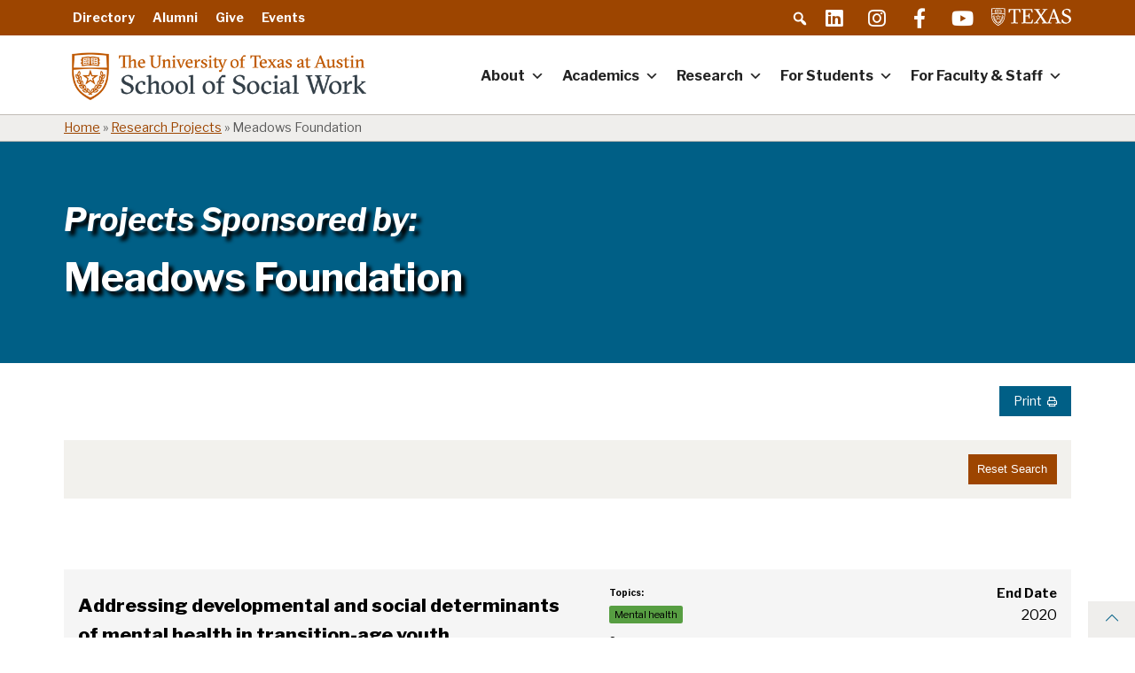

--- FILE ---
content_type: text/html; charset=UTF-8
request_url: https://socialwork.utexas.edu/project-sponsor/meadows-foundation/
body_size: 51443
content:
<!DOCTYPE html><html lang="en-US" id="html"><head><meta name='robots' content='index, follow, max-image-preview:large, max-snippet:-1, max-video-preview:-1' />

	<!-- This site is optimized with the Yoast SEO plugin v26.7 - https://yoast.com/wordpress/plugins/seo/ -->
	<title>Meadows Foundation Archives - UT Social Work</title>
	<link rel="canonical" href="http://socialwork.utexas.edu/project-sponsor/meadows-foundation/" />
	<meta property="og:locale" content="en_US" />
	<meta property="og:type" content="article" />
	<meta property="og:title" content="Meadows Foundation Archives - UT Social Work" />
	<meta property="og:url" content="http://socialwork.utexas.edu/project-sponsor/meadows-foundation/" />
	<meta property="og:site_name" content="UT Social Work" />
	<meta name="twitter:card" content="summary_large_image" />
	<script type="application/ld+json" class="yoast-schema-graph">{"@context":"https://schema.org","@graph":[{"@type":"CollectionPage","@id":"http://socialwork.utexas.edu/project-sponsor/meadows-foundation/","url":"http://socialwork.utexas.edu/project-sponsor/meadows-foundation/","name":"Meadows Foundation Archives - UT Social Work","isPartOf":{"@id":"https://socialwork.utexas.edu/#website"},"breadcrumb":{"@id":"http://socialwork.utexas.edu/project-sponsor/meadows-foundation/#breadcrumb"},"inLanguage":"en-US"},{"@type":"BreadcrumbList","@id":"http://socialwork.utexas.edu/project-sponsor/meadows-foundation/#breadcrumb","itemListElement":[{"@type":"ListItem","position":1,"name":"Home","item":"https://socialwork.utexas.edu/"},{"@type":"ListItem","position":2,"name":"Research Projects","item":"https://socialwork.utexas.edu/projects/"},{"@type":"ListItem","position":3,"name":"Meadows Foundation"}]},{"@type":"WebSite","@id":"https://socialwork.utexas.edu/#website","url":"https://socialwork.utexas.edu/","name":"UT Social Work","description":"University of Texas - Austin","publisher":{"@id":"https://socialwork.utexas.edu/#organization"},"potentialAction":[{"@type":"SearchAction","target":{"@type":"EntryPoint","urlTemplate":"https://socialwork.utexas.edu/?s={search_term_string}"},"query-input":{"@type":"PropertyValueSpecification","valueRequired":true,"valueName":"search_term_string"}}],"inLanguage":"en-US"},{"@type":"Organization","@id":"https://socialwork.utexas.edu/#organization","name":"UT Social Work","url":"https://socialwork.utexas.edu/","logo":{"@type":"ImageObject","inLanguage":"en-US","@id":"https://socialwork.utexas.edu/#/schema/logo/image/","url":"https://socialwork.utexas.edu/wp-content/uploads/2025/07/cropped-University-of-Texas-at-Austin-School-of-Social-Work.png","contentUrl":"https://socialwork.utexas.edu/wp-content/uploads/2025/07/cropped-University-of-Texas-at-Austin-School-of-Social-Work.png","width":600,"height":103,"caption":"UT Social Work"},"image":{"@id":"https://socialwork.utexas.edu/#/schema/logo/image/"}}]}</script>
	<!-- / Yoast SEO plugin. -->


<link rel='dns-prefetch' href='//kit.fontawesome.com' />
<link rel='dns-prefetch' href='//www.googletagmanager.com' />
<link rel='dns-prefetch' href='//fonts.googleapis.com' />
<link rel='dns-prefetch' href='//pro.fontawesome.com' />
<link rel="alternate" type="application/rss+xml" title="UT Social Work &raquo; Feed" href="https://socialwork.utexas.edu/feed/" />
<link rel="alternate" type="application/rss+xml" title="UT Social Work &raquo; Comments Feed" href="https://socialwork.utexas.edu/comments/feed/" />
<link rel="alternate" type="text/calendar" title="UT Social Work &raquo; iCal Feed" href="https://socialwork.utexas.edu/events/?ical=1" />
<link rel="alternate" type="application/rss+xml" title="UT Social Work &raquo; Meadows Foundation Project Sponsor Feed" href="https://socialwork.utexas.edu/project-sponsor/meadows-foundation/feed/" />
<style id='wp-img-auto-sizes-contain-inline-css' type='text/css'>
img:is([sizes=auto i],[sizes^="auto," i]){contain-intrinsic-size:3000px 1500px}
/*# sourceURL=wp-img-auto-sizes-contain-inline-css */
</style>
<link rel='stylesheet' id='tribe-events-pro-mini-calendar-block-styles-css' href='https://socialwork.utexas.edu/wp-content/plugins/events-calendar-pro/build/css/tribe-events-pro-mini-calendar-block.css?ver=7.7.11' type='text/css' media='all' />
<style id='wp-emoji-styles-inline-css' type='text/css'>

	img.wp-smiley, img.emoji {
		display: inline !important;
		border: none !important;
		box-shadow: none !important;
		height: 1em !important;
		width: 1em !important;
		margin: 0 0.07em !important;
		vertical-align: -0.1em !important;
		background: none !important;
		padding: 0 !important;
	}
/*# sourceURL=wp-emoji-styles-inline-css */
</style>
<link rel='stylesheet' id='wp-block-library-css' href='https://socialwork.utexas.edu/wp-includes/css/dist/block-library/style.min.css?ver=6.9' type='text/css' media='all' />
<style id='global-styles-inline-css' type='text/css'>
:root{--wp--preset--aspect-ratio--square: 1;--wp--preset--aspect-ratio--4-3: 4/3;--wp--preset--aspect-ratio--3-4: 3/4;--wp--preset--aspect-ratio--3-2: 3/2;--wp--preset--aspect-ratio--2-3: 2/3;--wp--preset--aspect-ratio--16-9: 16/9;--wp--preset--aspect-ratio--9-16: 9/16;--wp--preset--color--black: #000000;--wp--preset--color--cyan-bluish-gray: #abb8c3;--wp--preset--color--white: #ffffff;--wp--preset--color--pale-pink: #f78da7;--wp--preset--color--vivid-red: #cf2e2e;--wp--preset--color--luminous-vivid-orange: #ff6900;--wp--preset--color--luminous-vivid-amber: #fcb900;--wp--preset--color--light-green-cyan: #7bdcb5;--wp--preset--color--vivid-green-cyan: #00d084;--wp--preset--color--pale-cyan-blue: #8ed1fc;--wp--preset--color--vivid-cyan-blue: #0693e3;--wp--preset--color--vivid-purple: #9b51e0;--wp--preset--color--gray: #5b5b5b;--wp--preset--color--blue: #005f86;--wp--preset--color--light-blue: #00a9b7;--wp--preset--color--teal: #00808b;--wp--preset--color--green: #579e42;--wp--preset--color--light-green: #a6cd57;--wp--preset--color--red: #b6325a;--wp--preset--color--dark-orange: #9D4500;--wp--preset--color--orange: #BF5700;--wp--preset--color--light-orange: #f8971f;--wp--preset--color--pale-silver: #F5F5F5;--wp--preset--color--transparent: transparent;--wp--preset--gradient--vivid-cyan-blue-to-vivid-purple: linear-gradient(135deg,rgb(6,147,227) 0%,rgb(155,81,224) 100%);--wp--preset--gradient--light-green-cyan-to-vivid-green-cyan: linear-gradient(135deg,rgb(122,220,180) 0%,rgb(0,208,130) 100%);--wp--preset--gradient--luminous-vivid-amber-to-luminous-vivid-orange: linear-gradient(135deg,rgb(252,185,0) 0%,rgb(255,105,0) 100%);--wp--preset--gradient--luminous-vivid-orange-to-vivid-red: linear-gradient(135deg,rgb(255,105,0) 0%,rgb(207,46,46) 100%);--wp--preset--gradient--very-light-gray-to-cyan-bluish-gray: linear-gradient(135deg,rgb(238,238,238) 0%,rgb(169,184,195) 100%);--wp--preset--gradient--cool-to-warm-spectrum: linear-gradient(135deg,rgb(74,234,220) 0%,rgb(151,120,209) 20%,rgb(207,42,186) 40%,rgb(238,44,130) 60%,rgb(251,105,98) 80%,rgb(254,248,76) 100%);--wp--preset--gradient--blush-light-purple: linear-gradient(135deg,rgb(255,206,236) 0%,rgb(152,150,240) 100%);--wp--preset--gradient--blush-bordeaux: linear-gradient(135deg,rgb(254,205,165) 0%,rgb(254,45,45) 50%,rgb(107,0,62) 100%);--wp--preset--gradient--luminous-dusk: linear-gradient(135deg,rgb(255,203,112) 0%,rgb(199,81,192) 50%,rgb(65,88,208) 100%);--wp--preset--gradient--pale-ocean: linear-gradient(135deg,rgb(255,245,203) 0%,rgb(182,227,212) 50%,rgb(51,167,181) 100%);--wp--preset--gradient--electric-grass: linear-gradient(135deg,rgb(202,248,128) 0%,rgb(113,206,126) 100%);--wp--preset--gradient--midnight: linear-gradient(135deg,rgb(2,3,129) 0%,rgb(40,116,252) 100%);--wp--preset--font-size--small: 12px;--wp--preset--font-size--medium: 20px;--wp--preset--font-size--large: 20px;--wp--preset--font-size--x-large: 42px;--wp--preset--font-size--regular: 16px;--wp--preset--spacing--20: 0.44rem;--wp--preset--spacing--30: 0.67rem;--wp--preset--spacing--40: 1rem;--wp--preset--spacing--50: 1.5rem;--wp--preset--spacing--60: 2.25rem;--wp--preset--spacing--70: 3.38rem;--wp--preset--spacing--80: 5.06rem;--wp--preset--shadow--natural: 6px 6px 9px rgba(0, 0, 0, 0.2);--wp--preset--shadow--deep: 12px 12px 50px rgba(0, 0, 0, 0.4);--wp--preset--shadow--sharp: 6px 6px 0px rgba(0, 0, 0, 0.2);--wp--preset--shadow--outlined: 6px 6px 0px -3px rgb(255, 255, 255), 6px 6px rgb(0, 0, 0);--wp--preset--shadow--crisp: 6px 6px 0px rgb(0, 0, 0);}:where(.is-layout-flex){gap: 0.5em;}:where(.is-layout-grid){gap: 0.5em;}body .is-layout-flex{display: flex;}.is-layout-flex{flex-wrap: wrap;align-items: center;}.is-layout-flex > :is(*, div){margin: 0;}body .is-layout-grid{display: grid;}.is-layout-grid > :is(*, div){margin: 0;}:where(.wp-block-columns.is-layout-flex){gap: 2em;}:where(.wp-block-columns.is-layout-grid){gap: 2em;}:where(.wp-block-post-template.is-layout-flex){gap: 1.25em;}:where(.wp-block-post-template.is-layout-grid){gap: 1.25em;}.has-black-color{color: var(--wp--preset--color--black) !important;}.has-cyan-bluish-gray-color{color: var(--wp--preset--color--cyan-bluish-gray) !important;}.has-white-color{color: var(--wp--preset--color--white) !important;}.has-pale-pink-color{color: var(--wp--preset--color--pale-pink) !important;}.has-vivid-red-color{color: var(--wp--preset--color--vivid-red) !important;}.has-luminous-vivid-orange-color{color: var(--wp--preset--color--luminous-vivid-orange) !important;}.has-luminous-vivid-amber-color{color: var(--wp--preset--color--luminous-vivid-amber) !important;}.has-light-green-cyan-color{color: var(--wp--preset--color--light-green-cyan) !important;}.has-vivid-green-cyan-color{color: var(--wp--preset--color--vivid-green-cyan) !important;}.has-pale-cyan-blue-color{color: var(--wp--preset--color--pale-cyan-blue) !important;}.has-vivid-cyan-blue-color{color: var(--wp--preset--color--vivid-cyan-blue) !important;}.has-vivid-purple-color{color: var(--wp--preset--color--vivid-purple) !important;}.has-black-background-color{background-color: var(--wp--preset--color--black) !important;}.has-cyan-bluish-gray-background-color{background-color: var(--wp--preset--color--cyan-bluish-gray) !important;}.has-white-background-color{background-color: var(--wp--preset--color--white) !important;}.has-pale-pink-background-color{background-color: var(--wp--preset--color--pale-pink) !important;}.has-vivid-red-background-color{background-color: var(--wp--preset--color--vivid-red) !important;}.has-luminous-vivid-orange-background-color{background-color: var(--wp--preset--color--luminous-vivid-orange) !important;}.has-luminous-vivid-amber-background-color{background-color: var(--wp--preset--color--luminous-vivid-amber) !important;}.has-light-green-cyan-background-color{background-color: var(--wp--preset--color--light-green-cyan) !important;}.has-vivid-green-cyan-background-color{background-color: var(--wp--preset--color--vivid-green-cyan) !important;}.has-pale-cyan-blue-background-color{background-color: var(--wp--preset--color--pale-cyan-blue) !important;}.has-vivid-cyan-blue-background-color{background-color: var(--wp--preset--color--vivid-cyan-blue) !important;}.has-vivid-purple-background-color{background-color: var(--wp--preset--color--vivid-purple) !important;}.has-black-border-color{border-color: var(--wp--preset--color--black) !important;}.has-cyan-bluish-gray-border-color{border-color: var(--wp--preset--color--cyan-bluish-gray) !important;}.has-white-border-color{border-color: var(--wp--preset--color--white) !important;}.has-pale-pink-border-color{border-color: var(--wp--preset--color--pale-pink) !important;}.has-vivid-red-border-color{border-color: var(--wp--preset--color--vivid-red) !important;}.has-luminous-vivid-orange-border-color{border-color: var(--wp--preset--color--luminous-vivid-orange) !important;}.has-luminous-vivid-amber-border-color{border-color: var(--wp--preset--color--luminous-vivid-amber) !important;}.has-light-green-cyan-border-color{border-color: var(--wp--preset--color--light-green-cyan) !important;}.has-vivid-green-cyan-border-color{border-color: var(--wp--preset--color--vivid-green-cyan) !important;}.has-pale-cyan-blue-border-color{border-color: var(--wp--preset--color--pale-cyan-blue) !important;}.has-vivid-cyan-blue-border-color{border-color: var(--wp--preset--color--vivid-cyan-blue) !important;}.has-vivid-purple-border-color{border-color: var(--wp--preset--color--vivid-purple) !important;}.has-vivid-cyan-blue-to-vivid-purple-gradient-background{background: var(--wp--preset--gradient--vivid-cyan-blue-to-vivid-purple) !important;}.has-light-green-cyan-to-vivid-green-cyan-gradient-background{background: var(--wp--preset--gradient--light-green-cyan-to-vivid-green-cyan) !important;}.has-luminous-vivid-amber-to-luminous-vivid-orange-gradient-background{background: var(--wp--preset--gradient--luminous-vivid-amber-to-luminous-vivid-orange) !important;}.has-luminous-vivid-orange-to-vivid-red-gradient-background{background: var(--wp--preset--gradient--luminous-vivid-orange-to-vivid-red) !important;}.has-very-light-gray-to-cyan-bluish-gray-gradient-background{background: var(--wp--preset--gradient--very-light-gray-to-cyan-bluish-gray) !important;}.has-cool-to-warm-spectrum-gradient-background{background: var(--wp--preset--gradient--cool-to-warm-spectrum) !important;}.has-blush-light-purple-gradient-background{background: var(--wp--preset--gradient--blush-light-purple) !important;}.has-blush-bordeaux-gradient-background{background: var(--wp--preset--gradient--blush-bordeaux) !important;}.has-luminous-dusk-gradient-background{background: var(--wp--preset--gradient--luminous-dusk) !important;}.has-pale-ocean-gradient-background{background: var(--wp--preset--gradient--pale-ocean) !important;}.has-electric-grass-gradient-background{background: var(--wp--preset--gradient--electric-grass) !important;}.has-midnight-gradient-background{background: var(--wp--preset--gradient--midnight) !important;}.has-small-font-size{font-size: var(--wp--preset--font-size--small) !important;}.has-medium-font-size{font-size: var(--wp--preset--font-size--medium) !important;}.has-large-font-size{font-size: var(--wp--preset--font-size--large) !important;}.has-x-large-font-size{font-size: var(--wp--preset--font-size--x-large) !important;}
/*# sourceURL=global-styles-inline-css */
</style>

<style id='classic-theme-styles-inline-css' type='text/css'>
/*! This file is auto-generated */
.wp-block-button__link{color:#fff;background-color:#32373c;border-radius:9999px;box-shadow:none;text-decoration:none;padding:calc(.667em + 2px) calc(1.333em + 2px);font-size:1.125em}.wp-block-file__button{background:#32373c;color:#fff;text-decoration:none}
/*# sourceURL=/wp-includes/css/classic-themes.min.css */
</style>
<link rel='stylesheet' id='editorskit-frontend-css' href='https://socialwork.utexas.edu/wp-content/plugins/block-options/build/style.build.css?ver=new' type='text/css' media='all' />
<style id='font-awesome-svg-styles-default-inline-css' type='text/css'>
.svg-inline--fa {
  display: inline-block;
  height: 1em;
  overflow: visible;
  vertical-align: -.125em;
}
/*# sourceURL=font-awesome-svg-styles-default-inline-css */
</style>
<link rel='stylesheet' id='font-awesome-svg-styles-css' href='https://socialwork.utexas.edu/wp-content/uploads/font-awesome/v7.1.0/css/svg-with-js.css' type='text/css' media='all' />
<style id='font-awesome-svg-styles-inline-css' type='text/css'>
   .wp-block-font-awesome-icon svg::before,
   .wp-rich-text-font-awesome-icon svg::before {content: unset;}
/*# sourceURL=font-awesome-svg-styles-inline-css */
</style>
<link rel='stylesheet' id='widgetopts-styles-css' href='https://socialwork.utexas.edu/wp-content/plugins/extended-widget-options/assets/css/widget-options.css?ver=5.2.4' type='text/css' media='all' />
<link rel='stylesheet' id='ub-extension-style-css-css' href='https://socialwork.utexas.edu/wp-content/plugins/ultimate-blocks/src/extensions/style.css?ver=6.9' type='text/css' media='all' />
<link rel='stylesheet' id='awb-css' href='https://socialwork.utexas.edu/wp-content/plugins/advanced-backgrounds/assets/awb/awb.min.css?ver=1.12.8' type='text/css' media='all' />
<link rel='stylesheet' id='dashicons-css' href='https://socialwork.utexas.edu/wp-includes/css/dashicons.min.css?ver=6.9' type='text/css' media='all' />
<style id='dashicons-inline-css' type='text/css'>
.entry-content > * {margin-bottom: 16px !important}
/*# sourceURL=dashicons-inline-css */
</style>
<link rel='stylesheet' id='megamenu-fontawesome5-css' href='https://socialwork.utexas.edu/wp-content/plugins/megamenu-pro/icons/fontawesome5/css/all.min.css?ver=2.4.4' type='text/css' media='all' />
<link rel='stylesheet' id='megamenu-fontawesome6-css' href='https://socialwork.utexas.edu/wp-content/plugins/megamenu-pro/icons/fontawesome6/css/all.min.css?ver=2.4.4' type='text/css' media='all' />
<link rel='stylesheet' id='fwp-google-fonts-css' href='https://fonts.googleapis.com/css?family=Libre+Franklin%3A400%2C400i%2C700%2C700i%2C800%2C800i&#038;subset=latin%2Clatin-ext&#038;display=swap&#038;ver=6.9' type='text/css' media='all' />
<link rel='stylesheet' id='aos-css' href='https://socialwork.utexas.edu/wp-content/themes/fwp-blocks-theme/assets/css/aos.css?ver=1769254296' type='text/css' media='screen' />
<link rel='stylesheet' id='font-awesome-css' href='https://pro.fontawesome.com/releases/v5.15.4/css/all.css?ver=6.9' type='text/css' media='all' />
<link rel='stylesheet' id='fancybox-css' href='https://socialwork.utexas.edu/wp-content/plugins/easy-fancybox/fancybox/1.3.28/jquery.fancybox.min.css?ver=6.9' type='text/css' media='screen' />
<style id='fancybox-inline-css' type='text/css'>
.fancybox-hidden{display:none}#fancybox-content .fancybox-hidden,#fancybox-tmp .fancybox-hidden{display:revert}
/*# sourceURL=fancybox-inline-css */
</style>
<link rel='stylesheet' id='fwp-child-style-css' href='https://socialwork.utexas.edu/wp-content/themes/fwp-blocks-child-ssw/assets/css/main.css?ver=1769254296' type='text/css' media='all' />
<link rel='stylesheet' id='fwp-style-print-child-css' href='https://socialwork.utexas.edu/wp-content/themes/fwp-blocks-child-ssw/assets/css/print.css?ver=1769254296' type='text/css' media='print' />
<script type="text/javascript" src="https://socialwork.utexas.edu/wp-includes/js/jquery/jquery.js" id="jquery-js"></script>
<script type="text/javascript" src="https://socialwork.utexas.edu/wp-content/plugins/stop-user-enumeration/frontend/js/frontend.js?ver=1.7.7" id="stop-user-enumeration-js" defer="defer" data-wp-strategy="defer"></script>
<script defer crossorigin="anonymous" type="text/javascript" src="https://kit.fontawesome.com/4d369b8876.js" id="font-awesome-official-js"></script>

<!-- Google tag (gtag.js) snippet added by Site Kit -->
<!-- Google Analytics snippet added by Site Kit -->
<script type="text/javascript" src="https://www.googletagmanager.com/gtag/js?id=GT-MQ7688P3" id="google_gtagjs-js" async></script>
<script type="text/javascript" id="google_gtagjs-js-after">
/* <![CDATA[ */
window.dataLayer = window.dataLayer || [];function gtag(){dataLayer.push(arguments);}
gtag("set","linker",{"domains":["socialwork.utexas.edu"]});
gtag("js", new Date());
gtag("set", "developer_id.dZTNiMT", true);
gtag("config", "GT-MQ7688P3");
//# sourceURL=google_gtagjs-js-after
/* ]]> */
</script>
<script type="text/javascript" src="https://socialwork.utexas.edu/wp-content/themes/fwp-blocks-child-ssw/assets/js/fwp-child-js-min.js?ver=6.9" id="fwp-child-js-js"></script>
<link rel="https://api.w.org/" href="https://socialwork.utexas.edu/wp-json/" /><link rel="alternate" title="JSON" type="application/json" href="https://socialwork.utexas.edu/wp-json/wp/v2/project_sponsors/161" /><link rel="EditURI" type="application/rsd+xml" title="RSD" href="https://socialwork.utexas.edu/xmlrpc.php?rsd" />
<meta name="generator" content="WordPress 6.9" />
<meta name="generator" content="Site Kit by Google 1.168.0" /><meta name="tec-api-version" content="v1"><meta name="tec-api-origin" content="https://socialwork.utexas.edu"><link rel="alternate" href="https://socialwork.utexas.edu/wp-json/tribe/events/v1/" /><meta charset="UTF-8"><meta name="viewport" content="width=device-width, initial-scale=1"><link rel="profile" href="http://gmpg.org/xfn/11"><link rel="pingback" href="https://socialwork.utexas.edu/xmlrpc.php"><style type="text/css">.blue-message {
background: none repeat scroll 0 0 #3399ff;
color: #ffffff;
text-shadow: none;
font-size: 14px;
line-height: 24px;
padding: 10px;
}.green-message {
background: none repeat scroll 0 0 #8cc14c;
color: #ffffff;
text-shadow: none;
font-size: 14px;
line-height: 24px;
padding: 10px;
}.orange-message {
background: none repeat scroll 0 0 #faa732;
color: #ffffff;
text-shadow: none;
font-size: 14px;
line-height: 24px;
padding: 10px;
}.red-message {
background: none repeat scroll 0 0 #da4d31;
color: #ffffff;
text-shadow: none;
font-size: 14px;
line-height: 24px;
padding: 10px;
}.grey-message {
background: none repeat scroll 0 0 #53555c;
color: #ffffff;
text-shadow: none;
font-size: 14px;
line-height: 24px;
padding: 10px;
}.left-block {
background: none repeat scroll 0 0px, radial-gradient(ellipse at center center, #ffffff 0%, #f2f2f2 100%) repeat scroll 0 0 rgba(0, 0, 0, 0);
color: #8b8e97;
padding: 10px;
margin: 10px;
float: left;
}.right-block {
background: none repeat scroll 0 0px, radial-gradient(ellipse at center center, #ffffff 0%, #f2f2f2 100%) repeat scroll 0 0 rgba(0, 0, 0, 0);
color: #8b8e97;
padding: 10px;
margin: 10px;
float: right;
}.blockquotes {
background: none;
border-left: 5px solid #f1f1f1;
color: #8B8E97;
font-size: 14px;
font-style: italic;
line-height: 22px;
padding-left: 15px;
padding: 10px;
width: 60%;
float: left;
}</style><link rel="icon" href="https://socialwork.utexas.edu/wp-content/uploads/2020/02/cropped-cropped-cropped-shield-icon-1-32x32.png" sizes="32x32" />
<link rel="icon" href="https://socialwork.utexas.edu/wp-content/uploads/2020/02/cropped-cropped-cropped-shield-icon-1-192x192.png" sizes="192x192" />
<link rel="apple-touch-icon" href="https://socialwork.utexas.edu/wp-content/uploads/2020/02/cropped-cropped-cropped-shield-icon-1-180x180.png" />
<meta name="msapplication-TileImage" content="https://socialwork.utexas.edu/wp-content/uploads/2020/02/cropped-cropped-cropped-shield-icon-1-270x270.png" />
<style type="text/css">@charset "UTF-8";/** THIS FILE IS AUTOMATICALLY GENERATED - DO NOT MAKE MANUAL EDITS! **//** Custom CSS should be added to Mega Menu > Menu Themes > Custom Styling **/.mega-menu-last-modified-1722611082 {content: 'Friday 2nd August 2024 15:04:42 UTC';}#mega-menu-wrap-primary, #mega-menu-wrap-primary #mega-menu-primary, #mega-menu-wrap-primary #mega-menu-primary ul.mega-sub-menu, #mega-menu-wrap-primary #mega-menu-primary li.mega-menu-item, #mega-menu-wrap-primary #mega-menu-primary li.mega-menu-row, #mega-menu-wrap-primary #mega-menu-primary li.mega-menu-column, #mega-menu-wrap-primary #mega-menu-primary a.mega-menu-link, #mega-menu-wrap-primary #mega-menu-primary span.mega-menu-badge {transition: none;border-radius: 0;box-shadow: none;background: none;border: 0;bottom: auto;box-sizing: border-box;clip: auto;color: #666;display: block;float: none;font-family: inherit;font-size: 14px;height: auto;left: auto;line-height: 1.5;list-style-type: none;margin: 0;min-height: auto;max-height: none;min-width: auto;max-width: none;opacity: 1;outline: none;overflow: visible;padding: 0;position: relative;pointer-events: auto;right: auto;text-align: left;text-decoration: none;text-indent: 0;text-transform: none;transform: none;top: auto;vertical-align: baseline;visibility: inherit;width: auto;word-wrap: break-word;white-space: normal;}#mega-menu-wrap-primary:before, #mega-menu-wrap-primary:after, #mega-menu-wrap-primary #mega-menu-primary:before, #mega-menu-wrap-primary #mega-menu-primary:after, #mega-menu-wrap-primary #mega-menu-primary ul.mega-sub-menu:before, #mega-menu-wrap-primary #mega-menu-primary ul.mega-sub-menu:after, #mega-menu-wrap-primary #mega-menu-primary li.mega-menu-item:before, #mega-menu-wrap-primary #mega-menu-primary li.mega-menu-item:after, #mega-menu-wrap-primary #mega-menu-primary li.mega-menu-row:before, #mega-menu-wrap-primary #mega-menu-primary li.mega-menu-row:after, #mega-menu-wrap-primary #mega-menu-primary li.mega-menu-column:before, #mega-menu-wrap-primary #mega-menu-primary li.mega-menu-column:after, #mega-menu-wrap-primary #mega-menu-primary a.mega-menu-link:before, #mega-menu-wrap-primary #mega-menu-primary a.mega-menu-link:after, #mega-menu-wrap-primary #mega-menu-primary span.mega-menu-badge:before, #mega-menu-wrap-primary #mega-menu-primary span.mega-menu-badge:after {display: none;}#mega-menu-wrap-primary {border-radius: 0;}@media only screen and (min-width: 1000px) {#mega-menu-wrap-primary {background: white;}}#mega-menu-wrap-primary.mega-keyboard-navigation .mega-menu-toggle:focus, #mega-menu-wrap-primary.mega-keyboard-navigation .mega-toggle-block:focus, #mega-menu-wrap-primary.mega-keyboard-navigation .mega-toggle-block a:focus, #mega-menu-wrap-primary.mega-keyboard-navigation .mega-toggle-block .mega-search input[type=text]:focus, #mega-menu-wrap-primary.mega-keyboard-navigation .mega-toggle-block button.mega-toggle-animated:focus, #mega-menu-wrap-primary.mega-keyboard-navigation #mega-menu-primary a:focus, #mega-menu-wrap-primary.mega-keyboard-navigation #mega-menu-primary span:focus, #mega-menu-wrap-primary.mega-keyboard-navigation #mega-menu-primary input:focus, #mega-menu-wrap-primary.mega-keyboard-navigation #mega-menu-primary li.mega-menu-item a.mega-menu-link:focus, #mega-menu-wrap-primary.mega-keyboard-navigation #mega-menu-primary form.mega-search-open:has(input[type=text]:focus) {outline-style: solid;outline-width: 3px;outline-color: #109cde;outline-offset: -3px;}#mega-menu-wrap-primary.mega-keyboard-navigation .mega-toggle-block button.mega-toggle-animated:focus {outline-offset: 2px;}#mega-menu-wrap-primary.mega-keyboard-navigation > li.mega-menu-item > a.mega-menu-link:focus {background: white;color: #c77527;font-weight: bold;text-decoration: none;border-color: #fff;}@media only screen and (max-width: 999px) {#mega-menu-wrap-primary.mega-keyboard-navigation > li.mega-menu-item > a.mega-menu-link:focus {color: #ffffff;background: #333;}}#mega-menu-wrap-primary #mega-menu-primary {text-align: left;padding: 0px 0px 0px 0px;}#mega-menu-wrap-primary #mega-menu-primary a.mega-menu-link {cursor: pointer;display: inline;}#mega-menu-wrap-primary #mega-menu-primary a.mega-menu-link .mega-description-group {vertical-align: middle;display: inline-block;transition: none;}#mega-menu-wrap-primary #mega-menu-primary a.mega-menu-link .mega-description-group .mega-menu-title, #mega-menu-wrap-primary #mega-menu-primary a.mega-menu-link .mega-description-group .mega-menu-description {transition: none;line-height: 1.5;display: block;}#mega-menu-wrap-primary #mega-menu-primary a.mega-menu-link .mega-description-group .mega-menu-description {font-style: italic;font-size: 0.8em;text-transform: none;font-weight: normal;}#mega-menu-wrap-primary #mega-menu-primary li.mega-menu-megamenu li.mega-menu-item.mega-icon-left.mega-has-description.mega-has-icon > a.mega-menu-link {display: flex;align-items: center;}#mega-menu-wrap-primary #mega-menu-primary li.mega-menu-megamenu li.mega-menu-item.mega-icon-left.mega-has-description.mega-has-icon > a.mega-menu-link:before {flex: 0 0 auto;align-self: flex-start;}#mega-menu-wrap-primary #mega-menu-primary li.mega-menu-tabbed.mega-menu-megamenu > ul.mega-sub-menu > li.mega-menu-item.mega-icon-left.mega-has-description.mega-has-icon > a.mega-menu-link {display: block;}#mega-menu-wrap-primary #mega-menu-primary li.mega-menu-item.mega-icon-top > a.mega-menu-link {display: table-cell;vertical-align: middle;line-height: initial;}#mega-menu-wrap-primary #mega-menu-primary li.mega-menu-item.mega-icon-top > a.mega-menu-link:before {display: block;margin: 0 0 6px 0;text-align: center;}#mega-menu-wrap-primary #mega-menu-primary li.mega-menu-item.mega-icon-top > a.mega-menu-link > span.mega-title-below {display: inline-block;transition: none;}@media only screen and (max-width: 999px) {#mega-menu-wrap-primary #mega-menu-primary > li.mega-menu-item.mega-icon-top > a.mega-menu-link {display: block;line-height: 40px;}#mega-menu-wrap-primary #mega-menu-primary > li.mega-menu-item.mega-icon-top > a.mega-menu-link:before {display: inline-block;margin: 0 6px 0 0;text-align: left;}}#mega-menu-wrap-primary #mega-menu-primary li.mega-menu-item.mega-icon-right > a.mega-menu-link:before {float: right;margin: 0 0 0 6px;}#mega-menu-wrap-primary #mega-menu-primary > li.mega-animating > ul.mega-sub-menu {pointer-events: none;}#mega-menu-wrap-primary #mega-menu-primary li.mega-disable-link > a.mega-menu-link, #mega-menu-wrap-primary #mega-menu-primary li.mega-menu-megamenu li.mega-disable-link > a.mega-menu-link {cursor: inherit;}#mega-menu-wrap-primary #mega-menu-primary li.mega-menu-item-has-children.mega-disable-link > a.mega-menu-link, #mega-menu-wrap-primary #mega-menu-primary li.mega-menu-megamenu > li.mega-menu-item-has-children.mega-disable-link > a.mega-menu-link {cursor: pointer;}#mega-menu-wrap-primary #mega-menu-primary p {margin-bottom: 10px;}#mega-menu-wrap-primary #mega-menu-primary input, #mega-menu-wrap-primary #mega-menu-primary img {max-width: 100%;}#mega-menu-wrap-primary #mega-menu-primary li.mega-menu-item > ul.mega-sub-menu {display: block;visibility: hidden;opacity: 1;pointer-events: auto;}@media only screen and (max-width: 999px) {#mega-menu-wrap-primary #mega-menu-primary li.mega-menu-item > ul.mega-sub-menu {display: none;visibility: visible;opacity: 1;}#mega-menu-wrap-primary #mega-menu-primary li.mega-menu-item.mega-toggle-on > ul.mega-sub-menu, #mega-menu-wrap-primary #mega-menu-primary li.mega-menu-megamenu.mega-menu-item.mega-toggle-on ul.mega-sub-menu {display: block;}#mega-menu-wrap-primary #mega-menu-primary li.mega-menu-megamenu.mega-menu-item.mega-toggle-on li.mega-hide-sub-menu-on-mobile > ul.mega-sub-menu, #mega-menu-wrap-primary #mega-menu-primary li.mega-hide-sub-menu-on-mobile > ul.mega-sub-menu {display: none;}}@media only screen and (min-width: 1000px) {#mega-menu-wrap-primary #mega-menu-primary[data-effect="fade"] li.mega-menu-item > ul.mega-sub-menu {opacity: 0;transition: opacity 200ms ease-in, visibility 200ms ease-in;}#mega-menu-wrap-primary #mega-menu-primary[data-effect="fade"].mega-no-js li.mega-menu-item:hover > ul.mega-sub-menu, #mega-menu-wrap-primary #mega-menu-primary[data-effect="fade"].mega-no-js li.mega-menu-item:focus > ul.mega-sub-menu, #mega-menu-wrap-primary #mega-menu-primary[data-effect="fade"] li.mega-menu-item.mega-toggle-on > ul.mega-sub-menu, #mega-menu-wrap-primary #mega-menu-primary[data-effect="fade"] li.mega-menu-item.mega-menu-megamenu.mega-toggle-on ul.mega-sub-menu {opacity: 1;}#mega-menu-wrap-primary #mega-menu-primary[data-effect="fade_up"] li.mega-menu-item.mega-menu-megamenu > ul.mega-sub-menu, #mega-menu-wrap-primary #mega-menu-primary[data-effect="fade_up"] li.mega-menu-item.mega-menu-flyout ul.mega-sub-menu {opacity: 0;transform: translate(0, 10px);transition: opacity 200ms ease-in, transform 200ms ease-in, visibility 200ms ease-in;}#mega-menu-wrap-primary #mega-menu-primary[data-effect="fade_up"].mega-no-js li.mega-menu-item:hover > ul.mega-sub-menu, #mega-menu-wrap-primary #mega-menu-primary[data-effect="fade_up"].mega-no-js li.mega-menu-item:focus > ul.mega-sub-menu, #mega-menu-wrap-primary #mega-menu-primary[data-effect="fade_up"] li.mega-menu-item.mega-toggle-on > ul.mega-sub-menu, #mega-menu-wrap-primary #mega-menu-primary[data-effect="fade_up"] li.mega-menu-item.mega-menu-megamenu.mega-toggle-on ul.mega-sub-menu {opacity: 1;transform: translate(0, 0);}#mega-menu-wrap-primary #mega-menu-primary[data-effect="slide_up"] li.mega-menu-item.mega-menu-megamenu > ul.mega-sub-menu, #mega-menu-wrap-primary #mega-menu-primary[data-effect="slide_up"] li.mega-menu-item.mega-menu-flyout ul.mega-sub-menu {transform: translate(0, 10px);transition: transform 200ms ease-in, visibility 200ms ease-in;}#mega-menu-wrap-primary #mega-menu-primary[data-effect="slide_up"].mega-no-js li.mega-menu-item:hover > ul.mega-sub-menu, #mega-menu-wrap-primary #mega-menu-primary[data-effect="slide_up"].mega-no-js li.mega-menu-item:focus > ul.mega-sub-menu, #mega-menu-wrap-primary #mega-menu-primary[data-effect="slide_up"] li.mega-menu-item.mega-toggle-on > ul.mega-sub-menu, #mega-menu-wrap-primary #mega-menu-primary[data-effect="slide_up"] li.mega-menu-item.mega-menu-megamenu.mega-toggle-on ul.mega-sub-menu {transform: translate(0, 0);}}#mega-menu-wrap-primary #mega-menu-primary li.mega-menu-item.mega-menu-megamenu ul.mega-sub-menu li.mega-collapse-children > ul.mega-sub-menu {display: none;}#mega-menu-wrap-primary #mega-menu-primary li.mega-menu-item.mega-menu-megamenu ul.mega-sub-menu li.mega-collapse-children.mega-toggle-on > ul.mega-sub-menu {display: block;}#mega-menu-wrap-primary #mega-menu-primary.mega-no-js li.mega-menu-item:hover > ul.mega-sub-menu, #mega-menu-wrap-primary #mega-menu-primary.mega-no-js li.mega-menu-item:focus > ul.mega-sub-menu, #mega-menu-wrap-primary #mega-menu-primary li.mega-menu-item.mega-toggle-on > ul.mega-sub-menu {visibility: visible;}#mega-menu-wrap-primary #mega-menu-primary li.mega-menu-item.mega-menu-megamenu ul.mega-sub-menu ul.mega-sub-menu {visibility: inherit;opacity: 1;display: block;}#mega-menu-wrap-primary #mega-menu-primary li.mega-menu-item.mega-menu-megamenu ul.mega-sub-menu li.mega-1-columns > ul.mega-sub-menu > li.mega-menu-item {float: left;width: 100%;}#mega-menu-wrap-primary #mega-menu-primary li.mega-menu-item.mega-menu-megamenu ul.mega-sub-menu li.mega-2-columns > ul.mega-sub-menu > li.mega-menu-item {float: left;width: 50%;}#mega-menu-wrap-primary #mega-menu-primary li.mega-menu-item.mega-menu-megamenu ul.mega-sub-menu li.mega-3-columns > ul.mega-sub-menu > li.mega-menu-item {float: left;width: 33.3333333333%;}#mega-menu-wrap-primary #mega-menu-primary li.mega-menu-item.mega-menu-megamenu ul.mega-sub-menu li.mega-4-columns > ul.mega-sub-menu > li.mega-menu-item {float: left;width: 25%;}#mega-menu-wrap-primary #mega-menu-primary li.mega-menu-item.mega-menu-megamenu ul.mega-sub-menu li.mega-5-columns > ul.mega-sub-menu > li.mega-menu-item {float: left;width: 20%;}#mega-menu-wrap-primary #mega-menu-primary li.mega-menu-item.mega-menu-megamenu ul.mega-sub-menu li.mega-6-columns > ul.mega-sub-menu > li.mega-menu-item {float: left;width: 16.6666666667%;}#mega-menu-wrap-primary #mega-menu-primary li.mega-menu-item a[class^='dashicons']:before {font-family: dashicons;}#mega-menu-wrap-primary #mega-menu-primary li.mega-menu-item a.mega-menu-link:before {display: inline-block;font: inherit;font-family: dashicons;position: static;margin: 0 6px 0 0px;vertical-align: top;-webkit-font-smoothing: antialiased;-moz-osx-font-smoothing: grayscale;color: inherit;background: transparent;height: auto;width: auto;top: auto;}#mega-menu-wrap-primary #mega-menu-primary li.mega-menu-item.mega-hide-text a.mega-menu-link:before {margin: 0;}#mega-menu-wrap-primary #mega-menu-primary li.mega-menu-item.mega-hide-text li.mega-menu-item a.mega-menu-link:before {margin: 0 6px 0 0;}#mega-menu-wrap-primary #mega-menu-primary li.mega-align-bottom-left.mega-toggle-on > a.mega-menu-link {border-radius: 0;}#mega-menu-wrap-primary #mega-menu-primary li.mega-align-bottom-right > ul.mega-sub-menu {right: 0;}#mega-menu-wrap-primary #mega-menu-primary li.mega-align-bottom-right.mega-toggle-on > a.mega-menu-link {border-radius: 0;}@media only screen and (min-width: 1000px) {#mega-menu-wrap-primary #mega-menu-primary > li.mega-menu-megamenu.mega-menu-item {position: static;}}#mega-menu-wrap-primary #mega-menu-primary > li.mega-menu-item {margin: 0 0px 0 0;display: inline-block;height: auto;vertical-align: middle;}#mega-menu-wrap-primary #mega-menu-primary > li.mega-menu-item.mega-item-align-right {float: right;}@media only screen and (min-width: 1000px) {#mega-menu-wrap-primary #mega-menu-primary > li.mega-menu-item.mega-item-align-right {margin: 0 0 0 0px;}}@media only screen and (min-width: 1000px) {#mega-menu-wrap-primary #mega-menu-primary > li.mega-menu-item.mega-item-align-float-left {float: left;}}@media only screen and (min-width: 1000px) {#mega-menu-wrap-primary #mega-menu-primary > li.mega-menu-item > a.mega-menu-link:hover, #mega-menu-wrap-primary #mega-menu-primary > li.mega-menu-item > a.mega-menu-link:focus {background: white;color: #c77527;font-weight: bold;text-decoration: none;border-color: #fff;}}#mega-menu-wrap-primary #mega-menu-primary > li.mega-menu-item.mega-toggle-on > a.mega-menu-link {background: white;color: #c77527;font-weight: bold;text-decoration: none;border-color: #fff;}@media only screen and (max-width: 999px) {#mega-menu-wrap-primary #mega-menu-primary > li.mega-menu-item.mega-toggle-on > a.mega-menu-link {color: #ffffff;background: #333;}}#mega-menu-wrap-primary #mega-menu-primary > li.mega-menu-item > a.mega-menu-link {line-height: 60px;height: 60px;padding: 0px 10px 0px 10px;vertical-align: baseline;width: auto;display: block;color: #222;text-transform: none;text-decoration: none;text-align: left;background: rgba(0, 0, 0, 0);border: 0;border-radius: 0;font-family: inherit;font-size: 16px;font-weight: bold;outline: none;}@media only screen and (min-width: 1000px) {#mega-menu-wrap-primary #mega-menu-primary > li.mega-menu-item.mega-multi-line > a.mega-menu-link {line-height: inherit;display: table-cell;vertical-align: middle;}}@media only screen and (max-width: 999px) {#mega-menu-wrap-primary #mega-menu-primary > li.mega-menu-item.mega-multi-line > a.mega-menu-link br {display: none;}}@media only screen and (max-width: 999px) {#mega-menu-wrap-primary #mega-menu-primary > li.mega-menu-item {display: list-item;margin: 0;clear: both;border: 0;}#mega-menu-wrap-primary #mega-menu-primary > li.mega-menu-item.mega-item-align-right {float: none;}#mega-menu-wrap-primary #mega-menu-primary > li.mega-menu-item > a.mega-menu-link {border-radius: 0;border: 0;margin: 0;line-height: 40px;height: 40px;padding: 0 10px;background: transparent;text-align: left;color: #ffffff;font-size: 14px;}}#mega-menu-wrap-primary #mega-menu-primary li.mega-menu-megamenu > ul.mega-sub-menu > li.mega-menu-row {width: 100%;float: left;}#mega-menu-wrap-primary #mega-menu-primary li.mega-menu-megamenu > ul.mega-sub-menu > li.mega-menu-row .mega-menu-column {float: left;min-height: 1px;}@media only screen and (min-width: 1000px) {#mega-menu-wrap-primary #mega-menu-primary li.mega-menu-megamenu > ul.mega-sub-menu > li.mega-menu-row > ul.mega-sub-menu > li.mega-menu-columns-1-of-1 {width: 100%;}#mega-menu-wrap-primary #mega-menu-primary li.mega-menu-megamenu > ul.mega-sub-menu > li.mega-menu-row > ul.mega-sub-menu > li.mega-menu-columns-1-of-2 {width: 50%;}#mega-menu-wrap-primary #mega-menu-primary li.mega-menu-megamenu > ul.mega-sub-menu > li.mega-menu-row > ul.mega-sub-menu > li.mega-menu-columns-2-of-2 {width: 100%;}#mega-menu-wrap-primary #mega-menu-primary li.mega-menu-megamenu > ul.mega-sub-menu > li.mega-menu-row > ul.mega-sub-menu > li.mega-menu-columns-1-of-3 {width: 33.3333333333%;}#mega-menu-wrap-primary #mega-menu-primary li.mega-menu-megamenu > ul.mega-sub-menu > li.mega-menu-row > ul.mega-sub-menu > li.mega-menu-columns-2-of-3 {width: 66.6666666667%;}#mega-menu-wrap-primary #mega-menu-primary li.mega-menu-megamenu > ul.mega-sub-menu > li.mega-menu-row > ul.mega-sub-menu > li.mega-menu-columns-3-of-3 {width: 100%;}#mega-menu-wrap-primary #mega-menu-primary li.mega-menu-megamenu > ul.mega-sub-menu > li.mega-menu-row > ul.mega-sub-menu > li.mega-menu-columns-1-of-4 {width: 25%;}#mega-menu-wrap-primary #mega-menu-primary li.mega-menu-megamenu > ul.mega-sub-menu > li.mega-menu-row > ul.mega-sub-menu > li.mega-menu-columns-2-of-4 {width: 50%;}#mega-menu-wrap-primary #mega-menu-primary li.mega-menu-megamenu > ul.mega-sub-menu > li.mega-menu-row > ul.mega-sub-menu > li.mega-menu-columns-3-of-4 {width: 75%;}#mega-menu-wrap-primary #mega-menu-primary li.mega-menu-megamenu > ul.mega-sub-menu > li.mega-menu-row > ul.mega-sub-menu > li.mega-menu-columns-4-of-4 {width: 100%;}#mega-menu-wrap-primary #mega-menu-primary li.mega-menu-megamenu > ul.mega-sub-menu > li.mega-menu-row > ul.mega-sub-menu > li.mega-menu-columns-1-of-5 {width: 20%;}#mega-menu-wrap-primary #mega-menu-primary li.mega-menu-megamenu > ul.mega-sub-menu > li.mega-menu-row > ul.mega-sub-menu > li.mega-menu-columns-2-of-5 {width: 40%;}#mega-menu-wrap-primary #mega-menu-primary li.mega-menu-megamenu > ul.mega-sub-menu > li.mega-menu-row > ul.mega-sub-menu > li.mega-menu-columns-3-of-5 {width: 60%;}#mega-menu-wrap-primary #mega-menu-primary li.mega-menu-megamenu > ul.mega-sub-menu > li.mega-menu-row > ul.mega-sub-menu > li.mega-menu-columns-4-of-5 {width: 80%;}#mega-menu-wrap-primary #mega-menu-primary li.mega-menu-megamenu > ul.mega-sub-menu > li.mega-menu-row > ul.mega-sub-menu > li.mega-menu-columns-5-of-5 {width: 100%;}#mega-menu-wrap-primary #mega-menu-primary li.mega-menu-megamenu > ul.mega-sub-menu > li.mega-menu-row > ul.mega-sub-menu > li.mega-menu-columns-1-of-6 {width: 16.6666666667%;}#mega-menu-wrap-primary #mega-menu-primary li.mega-menu-megamenu > ul.mega-sub-menu > li.mega-menu-row > ul.mega-sub-menu > li.mega-menu-columns-2-of-6 {width: 33.3333333333%;}#mega-menu-wrap-primary #mega-menu-primary li.mega-menu-megamenu > ul.mega-sub-menu > li.mega-menu-row > ul.mega-sub-menu > li.mega-menu-columns-3-of-6 {width: 50%;}#mega-menu-wrap-primary #mega-menu-primary li.mega-menu-megamenu > ul.mega-sub-menu > li.mega-menu-row > ul.mega-sub-menu > li.mega-menu-columns-4-of-6 {width: 66.6666666667%;}#mega-menu-wrap-primary #mega-menu-primary li.mega-menu-megamenu > ul.mega-sub-menu > li.mega-menu-row > ul.mega-sub-menu > li.mega-menu-columns-5-of-6 {width: 83.3333333333%;}#mega-menu-wrap-primary #mega-menu-primary li.mega-menu-megamenu > ul.mega-sub-menu > li.mega-menu-row > ul.mega-sub-menu > li.mega-menu-columns-6-of-6 {width: 100%;}#mega-menu-wrap-primary #mega-menu-primary li.mega-menu-megamenu > ul.mega-sub-menu > li.mega-menu-row > ul.mega-sub-menu > li.mega-menu-columns-1-of-7 {width: 14.2857142857%;}#mega-menu-wrap-primary #mega-menu-primary li.mega-menu-megamenu > ul.mega-sub-menu > li.mega-menu-row > ul.mega-sub-menu > li.mega-menu-columns-2-of-7 {width: 28.5714285714%;}#mega-menu-wrap-primary #mega-menu-primary li.mega-menu-megamenu > ul.mega-sub-menu > li.mega-menu-row > ul.mega-sub-menu > li.mega-menu-columns-3-of-7 {width: 42.8571428571%;}#mega-menu-wrap-primary #mega-menu-primary li.mega-menu-megamenu > ul.mega-sub-menu > li.mega-menu-row > ul.mega-sub-menu > li.mega-menu-columns-4-of-7 {width: 57.1428571429%;}#mega-menu-wrap-primary #mega-menu-primary li.mega-menu-megamenu > ul.mega-sub-menu > li.mega-menu-row > ul.mega-sub-menu > li.mega-menu-columns-5-of-7 {width: 71.4285714286%;}#mega-menu-wrap-primary #mega-menu-primary li.mega-menu-megamenu > ul.mega-sub-menu > li.mega-menu-row > ul.mega-sub-menu > li.mega-menu-columns-6-of-7 {width: 85.7142857143%;}#mega-menu-wrap-primary #mega-menu-primary li.mega-menu-megamenu > ul.mega-sub-menu > li.mega-menu-row > ul.mega-sub-menu > li.mega-menu-columns-7-of-7 {width: 100%;}#mega-menu-wrap-primary #mega-menu-primary li.mega-menu-megamenu > ul.mega-sub-menu > li.mega-menu-row > ul.mega-sub-menu > li.mega-menu-columns-1-of-8 {width: 12.5%;}#mega-menu-wrap-primary #mega-menu-primary li.mega-menu-megamenu > ul.mega-sub-menu > li.mega-menu-row > ul.mega-sub-menu > li.mega-menu-columns-2-of-8 {width: 25%;}#mega-menu-wrap-primary #mega-menu-primary li.mega-menu-megamenu > ul.mega-sub-menu > li.mega-menu-row > ul.mega-sub-menu > li.mega-menu-columns-3-of-8 {width: 37.5%;}#mega-menu-wrap-primary #mega-menu-primary li.mega-menu-megamenu > ul.mega-sub-menu > li.mega-menu-row > ul.mega-sub-menu > li.mega-menu-columns-4-of-8 {width: 50%;}#mega-menu-wrap-primary #mega-menu-primary li.mega-menu-megamenu > ul.mega-sub-menu > li.mega-menu-row > ul.mega-sub-menu > li.mega-menu-columns-5-of-8 {width: 62.5%;}#mega-menu-wrap-primary #mega-menu-primary li.mega-menu-megamenu > ul.mega-sub-menu > li.mega-menu-row > ul.mega-sub-menu > li.mega-menu-columns-6-of-8 {width: 75%;}#mega-menu-wrap-primary #mega-menu-primary li.mega-menu-megamenu > ul.mega-sub-menu > li.mega-menu-row > ul.mega-sub-menu > li.mega-menu-columns-7-of-8 {width: 87.5%;}#mega-menu-wrap-primary #mega-menu-primary li.mega-menu-megamenu > ul.mega-sub-menu > li.mega-menu-row > ul.mega-sub-menu > li.mega-menu-columns-8-of-8 {width: 100%;}#mega-menu-wrap-primary #mega-menu-primary li.mega-menu-megamenu > ul.mega-sub-menu > li.mega-menu-row > ul.mega-sub-menu > li.mega-menu-columns-1-of-9 {width: 11.1111111111%;}#mega-menu-wrap-primary #mega-menu-primary li.mega-menu-megamenu > ul.mega-sub-menu > li.mega-menu-row > ul.mega-sub-menu > li.mega-menu-columns-2-of-9 {width: 22.2222222222%;}#mega-menu-wrap-primary #mega-menu-primary li.mega-menu-megamenu > ul.mega-sub-menu > li.mega-menu-row > ul.mega-sub-menu > li.mega-menu-columns-3-of-9 {width: 33.3333333333%;}#mega-menu-wrap-primary #mega-menu-primary li.mega-menu-megamenu > ul.mega-sub-menu > li.mega-menu-row > ul.mega-sub-menu > li.mega-menu-columns-4-of-9 {width: 44.4444444444%;}#mega-menu-wrap-primary #mega-menu-primary li.mega-menu-megamenu > ul.mega-sub-menu > li.mega-menu-row > ul.mega-sub-menu > li.mega-menu-columns-5-of-9 {width: 55.5555555556%;}#mega-menu-wrap-primary #mega-menu-primary li.mega-menu-megamenu > ul.mega-sub-menu > li.mega-menu-row > ul.mega-sub-menu > li.mega-menu-columns-6-of-9 {width: 66.6666666667%;}#mega-menu-wrap-primary #mega-menu-primary li.mega-menu-megamenu > ul.mega-sub-menu > li.mega-menu-row > ul.mega-sub-menu > li.mega-menu-columns-7-of-9 {width: 77.7777777778%;}#mega-menu-wrap-primary #mega-menu-primary li.mega-menu-megamenu > ul.mega-sub-menu > li.mega-menu-row > ul.mega-sub-menu > li.mega-menu-columns-8-of-9 {width: 88.8888888889%;}#mega-menu-wrap-primary #mega-menu-primary li.mega-menu-megamenu > ul.mega-sub-menu > li.mega-menu-row > ul.mega-sub-menu > li.mega-menu-columns-9-of-9 {width: 100%;}#mega-menu-wrap-primary #mega-menu-primary li.mega-menu-megamenu > ul.mega-sub-menu > li.mega-menu-row > ul.mega-sub-menu > li.mega-menu-columns-1-of-10 {width: 10%;}#mega-menu-wrap-primary #mega-menu-primary li.mega-menu-megamenu > ul.mega-sub-menu > li.mega-menu-row > ul.mega-sub-menu > li.mega-menu-columns-2-of-10 {width: 20%;}#mega-menu-wrap-primary #mega-menu-primary li.mega-menu-megamenu > ul.mega-sub-menu > li.mega-menu-row > ul.mega-sub-menu > li.mega-menu-columns-3-of-10 {width: 30%;}#mega-menu-wrap-primary #mega-menu-primary li.mega-menu-megamenu > ul.mega-sub-menu > li.mega-menu-row > ul.mega-sub-menu > li.mega-menu-columns-4-of-10 {width: 40%;}#mega-menu-wrap-primary #mega-menu-primary li.mega-menu-megamenu > ul.mega-sub-menu > li.mega-menu-row > ul.mega-sub-menu > li.mega-menu-columns-5-of-10 {width: 50%;}#mega-menu-wrap-primary #mega-menu-primary li.mega-menu-megamenu > ul.mega-sub-menu > li.mega-menu-row > ul.mega-sub-menu > li.mega-menu-columns-6-of-10 {width: 60%;}#mega-menu-wrap-primary #mega-menu-primary li.mega-menu-megamenu > ul.mega-sub-menu > li.mega-menu-row > ul.mega-sub-menu > li.mega-menu-columns-7-of-10 {width: 70%;}#mega-menu-wrap-primary #mega-menu-primary li.mega-menu-megamenu > ul.mega-sub-menu > li.mega-menu-row > ul.mega-sub-menu > li.mega-menu-columns-8-of-10 {width: 80%;}#mega-menu-wrap-primary #mega-menu-primary li.mega-menu-megamenu > ul.mega-sub-menu > li.mega-menu-row > ul.mega-sub-menu > li.mega-menu-columns-9-of-10 {width: 90%;}#mega-menu-wrap-primary #mega-menu-primary li.mega-menu-megamenu > ul.mega-sub-menu > li.mega-menu-row > ul.mega-sub-menu > li.mega-menu-columns-10-of-10 {width: 100%;}#mega-menu-wrap-primary #mega-menu-primary li.mega-menu-megamenu > ul.mega-sub-menu > li.mega-menu-row > ul.mega-sub-menu > li.mega-menu-columns-1-of-11 {width: 9.0909090909%;}#mega-menu-wrap-primary #mega-menu-primary li.mega-menu-megamenu > ul.mega-sub-menu > li.mega-menu-row > ul.mega-sub-menu > li.mega-menu-columns-2-of-11 {width: 18.1818181818%;}#mega-menu-wrap-primary #mega-menu-primary li.mega-menu-megamenu > ul.mega-sub-menu > li.mega-menu-row > ul.mega-sub-menu > li.mega-menu-columns-3-of-11 {width: 27.2727272727%;}#mega-menu-wrap-primary #mega-menu-primary li.mega-menu-megamenu > ul.mega-sub-menu > li.mega-menu-row > ul.mega-sub-menu > li.mega-menu-columns-4-of-11 {width: 36.3636363636%;}#mega-menu-wrap-primary #mega-menu-primary li.mega-menu-megamenu > ul.mega-sub-menu > li.mega-menu-row > ul.mega-sub-menu > li.mega-menu-columns-5-of-11 {width: 45.4545454545%;}#mega-menu-wrap-primary #mega-menu-primary li.mega-menu-megamenu > ul.mega-sub-menu > li.mega-menu-row > ul.mega-sub-menu > li.mega-menu-columns-6-of-11 {width: 54.5454545455%;}#mega-menu-wrap-primary #mega-menu-primary li.mega-menu-megamenu > ul.mega-sub-menu > li.mega-menu-row > ul.mega-sub-menu > li.mega-menu-columns-7-of-11 {width: 63.6363636364%;}#mega-menu-wrap-primary #mega-menu-primary li.mega-menu-megamenu > ul.mega-sub-menu > li.mega-menu-row > ul.mega-sub-menu > li.mega-menu-columns-8-of-11 {width: 72.7272727273%;}#mega-menu-wrap-primary #mega-menu-primary li.mega-menu-megamenu > ul.mega-sub-menu > li.mega-menu-row > ul.mega-sub-menu > li.mega-menu-columns-9-of-11 {width: 81.8181818182%;}#mega-menu-wrap-primary #mega-menu-primary li.mega-menu-megamenu > ul.mega-sub-menu > li.mega-menu-row > ul.mega-sub-menu > li.mega-menu-columns-10-of-11 {width: 90.9090909091%;}#mega-menu-wrap-primary #mega-menu-primary li.mega-menu-megamenu > ul.mega-sub-menu > li.mega-menu-row > ul.mega-sub-menu > li.mega-menu-columns-11-of-11 {width: 100%;}#mega-menu-wrap-primary #mega-menu-primary li.mega-menu-megamenu > ul.mega-sub-menu > li.mega-menu-row > ul.mega-sub-menu > li.mega-menu-columns-1-of-12 {width: 8.3333333333%;}#mega-menu-wrap-primary #mega-menu-primary li.mega-menu-megamenu > ul.mega-sub-menu > li.mega-menu-row > ul.mega-sub-menu > li.mega-menu-columns-2-of-12 {width: 16.6666666667%;}#mega-menu-wrap-primary #mega-menu-primary li.mega-menu-megamenu > ul.mega-sub-menu > li.mega-menu-row > ul.mega-sub-menu > li.mega-menu-columns-3-of-12 {width: 25%;}#mega-menu-wrap-primary #mega-menu-primary li.mega-menu-megamenu > ul.mega-sub-menu > li.mega-menu-row > ul.mega-sub-menu > li.mega-menu-columns-4-of-12 {width: 33.3333333333%;}#mega-menu-wrap-primary #mega-menu-primary li.mega-menu-megamenu > ul.mega-sub-menu > li.mega-menu-row > ul.mega-sub-menu > li.mega-menu-columns-5-of-12 {width: 41.6666666667%;}#mega-menu-wrap-primary #mega-menu-primary li.mega-menu-megamenu > ul.mega-sub-menu > li.mega-menu-row > ul.mega-sub-menu > li.mega-menu-columns-6-of-12 {width: 50%;}#mega-menu-wrap-primary #mega-menu-primary li.mega-menu-megamenu > ul.mega-sub-menu > li.mega-menu-row > ul.mega-sub-menu > li.mega-menu-columns-7-of-12 {width: 58.3333333333%;}#mega-menu-wrap-primary #mega-menu-primary li.mega-menu-megamenu > ul.mega-sub-menu > li.mega-menu-row > ul.mega-sub-menu > li.mega-menu-columns-8-of-12 {width: 66.6666666667%;}#mega-menu-wrap-primary #mega-menu-primary li.mega-menu-megamenu > ul.mega-sub-menu > li.mega-menu-row > ul.mega-sub-menu > li.mega-menu-columns-9-of-12 {width: 75%;}#mega-menu-wrap-primary #mega-menu-primary li.mega-menu-megamenu > ul.mega-sub-menu > li.mega-menu-row > ul.mega-sub-menu > li.mega-menu-columns-10-of-12 {width: 83.3333333333%;}#mega-menu-wrap-primary #mega-menu-primary li.mega-menu-megamenu > ul.mega-sub-menu > li.mega-menu-row > ul.mega-sub-menu > li.mega-menu-columns-11-of-12 {width: 91.6666666667%;}#mega-menu-wrap-primary #mega-menu-primary li.mega-menu-megamenu > ul.mega-sub-menu > li.mega-menu-row > ul.mega-sub-menu > li.mega-menu-columns-12-of-12 {width: 100%;}}@media only screen and (max-width: 999px) {#mega-menu-wrap-primary #mega-menu-primary li.mega-menu-megamenu > ul.mega-sub-menu > li.mega-menu-row > ul.mega-sub-menu > li.mega-menu-column {width: 100%;clear: both;}}#mega-menu-wrap-primary #mega-menu-primary li.mega-menu-megamenu > ul.mega-sub-menu > li.mega-menu-row .mega-menu-column > ul.mega-sub-menu > li.mega-menu-item {padding: 16px 16px 16px 16px;width: 100%;}#mega-menu-wrap-primary #mega-menu-primary > li.mega-menu-megamenu > ul.mega-sub-menu {z-index: 999;border-radius: 0;background: white;border-top: 2px solid #bf5700;border-left: 0px solid #bf5700;border-right: 0px solid #bf5700;border-bottom: 0px solid #bf5700;padding: 0.5em 0 1em 0;position: absolute;width: 100%;max-width: none;left: 0;}@media only screen and (max-width: 999px) {#mega-menu-wrap-primary #mega-menu-primary > li.mega-menu-megamenu > ul.mega-sub-menu {float: left;position: static;width: 100%;}}@media only screen and (min-width: 1000px) {#mega-menu-wrap-primary #mega-menu-primary > li.mega-menu-megamenu > ul.mega-sub-menu li.mega-menu-columns-1-of-1 {width: 100%;}#mega-menu-wrap-primary #mega-menu-primary > li.mega-menu-megamenu > ul.mega-sub-menu li.mega-menu-columns-1-of-2 {width: 50%;}#mega-menu-wrap-primary #mega-menu-primary > li.mega-menu-megamenu > ul.mega-sub-menu li.mega-menu-columns-2-of-2 {width: 100%;}#mega-menu-wrap-primary #mega-menu-primary > li.mega-menu-megamenu > ul.mega-sub-menu li.mega-menu-columns-1-of-3 {width: 33.3333333333%;}#mega-menu-wrap-primary #mega-menu-primary > li.mega-menu-megamenu > ul.mega-sub-menu li.mega-menu-columns-2-of-3 {width: 66.6666666667%;}#mega-menu-wrap-primary #mega-menu-primary > li.mega-menu-megamenu > ul.mega-sub-menu li.mega-menu-columns-3-of-3 {width: 100%;}#mega-menu-wrap-primary #mega-menu-primary > li.mega-menu-megamenu > ul.mega-sub-menu li.mega-menu-columns-1-of-4 {width: 25%;}#mega-menu-wrap-primary #mega-menu-primary > li.mega-menu-megamenu > ul.mega-sub-menu li.mega-menu-columns-2-of-4 {width: 50%;}#mega-menu-wrap-primary #mega-menu-primary > li.mega-menu-megamenu > ul.mega-sub-menu li.mega-menu-columns-3-of-4 {width: 75%;}#mega-menu-wrap-primary #mega-menu-primary > li.mega-menu-megamenu > ul.mega-sub-menu li.mega-menu-columns-4-of-4 {width: 100%;}#mega-menu-wrap-primary #mega-menu-primary > li.mega-menu-megamenu > ul.mega-sub-menu li.mega-menu-columns-1-of-5 {width: 20%;}#mega-menu-wrap-primary #mega-menu-primary > li.mega-menu-megamenu > ul.mega-sub-menu li.mega-menu-columns-2-of-5 {width: 40%;}#mega-menu-wrap-primary #mega-menu-primary > li.mega-menu-megamenu > ul.mega-sub-menu li.mega-menu-columns-3-of-5 {width: 60%;}#mega-menu-wrap-primary #mega-menu-primary > li.mega-menu-megamenu > ul.mega-sub-menu li.mega-menu-columns-4-of-5 {width: 80%;}#mega-menu-wrap-primary #mega-menu-primary > li.mega-menu-megamenu > ul.mega-sub-menu li.mega-menu-columns-5-of-5 {width: 100%;}#mega-menu-wrap-primary #mega-menu-primary > li.mega-menu-megamenu > ul.mega-sub-menu li.mega-menu-columns-1-of-6 {width: 16.6666666667%;}#mega-menu-wrap-primary #mega-menu-primary > li.mega-menu-megamenu > ul.mega-sub-menu li.mega-menu-columns-2-of-6 {width: 33.3333333333%;}#mega-menu-wrap-primary #mega-menu-primary > li.mega-menu-megamenu > ul.mega-sub-menu li.mega-menu-columns-3-of-6 {width: 50%;}#mega-menu-wrap-primary #mega-menu-primary > li.mega-menu-megamenu > ul.mega-sub-menu li.mega-menu-columns-4-of-6 {width: 66.6666666667%;}#mega-menu-wrap-primary #mega-menu-primary > li.mega-menu-megamenu > ul.mega-sub-menu li.mega-menu-columns-5-of-6 {width: 83.3333333333%;}#mega-menu-wrap-primary #mega-menu-primary > li.mega-menu-megamenu > ul.mega-sub-menu li.mega-menu-columns-6-of-6 {width: 100%;}#mega-menu-wrap-primary #mega-menu-primary > li.mega-menu-megamenu > ul.mega-sub-menu li.mega-menu-columns-1-of-7 {width: 14.2857142857%;}#mega-menu-wrap-primary #mega-menu-primary > li.mega-menu-megamenu > ul.mega-sub-menu li.mega-menu-columns-2-of-7 {width: 28.5714285714%;}#mega-menu-wrap-primary #mega-menu-primary > li.mega-menu-megamenu > ul.mega-sub-menu li.mega-menu-columns-3-of-7 {width: 42.8571428571%;}#mega-menu-wrap-primary #mega-menu-primary > li.mega-menu-megamenu > ul.mega-sub-menu li.mega-menu-columns-4-of-7 {width: 57.1428571429%;}#mega-menu-wrap-primary #mega-menu-primary > li.mega-menu-megamenu > ul.mega-sub-menu li.mega-menu-columns-5-of-7 {width: 71.4285714286%;}#mega-menu-wrap-primary #mega-menu-primary > li.mega-menu-megamenu > ul.mega-sub-menu li.mega-menu-columns-6-of-7 {width: 85.7142857143%;}#mega-menu-wrap-primary #mega-menu-primary > li.mega-menu-megamenu > ul.mega-sub-menu li.mega-menu-columns-7-of-7 {width: 100%;}#mega-menu-wrap-primary #mega-menu-primary > li.mega-menu-megamenu > ul.mega-sub-menu li.mega-menu-columns-1-of-8 {width: 12.5%;}#mega-menu-wrap-primary #mega-menu-primary > li.mega-menu-megamenu > ul.mega-sub-menu li.mega-menu-columns-2-of-8 {width: 25%;}#mega-menu-wrap-primary #mega-menu-primary > li.mega-menu-megamenu > ul.mega-sub-menu li.mega-menu-columns-3-of-8 {width: 37.5%;}#mega-menu-wrap-primary #mega-menu-primary > li.mega-menu-megamenu > ul.mega-sub-menu li.mega-menu-columns-4-of-8 {width: 50%;}#mega-menu-wrap-primary #mega-menu-primary > li.mega-menu-megamenu > ul.mega-sub-menu li.mega-menu-columns-5-of-8 {width: 62.5%;}#mega-menu-wrap-primary #mega-menu-primary > li.mega-menu-megamenu > ul.mega-sub-menu li.mega-menu-columns-6-of-8 {width: 75%;}#mega-menu-wrap-primary #mega-menu-primary > li.mega-menu-megamenu > ul.mega-sub-menu li.mega-menu-columns-7-of-8 {width: 87.5%;}#mega-menu-wrap-primary #mega-menu-primary > li.mega-menu-megamenu > ul.mega-sub-menu li.mega-menu-columns-8-of-8 {width: 100%;}#mega-menu-wrap-primary #mega-menu-primary > li.mega-menu-megamenu > ul.mega-sub-menu li.mega-menu-columns-1-of-9 {width: 11.1111111111%;}#mega-menu-wrap-primary #mega-menu-primary > li.mega-menu-megamenu > ul.mega-sub-menu li.mega-menu-columns-2-of-9 {width: 22.2222222222%;}#mega-menu-wrap-primary #mega-menu-primary > li.mega-menu-megamenu > ul.mega-sub-menu li.mega-menu-columns-3-of-9 {width: 33.3333333333%;}#mega-menu-wrap-primary #mega-menu-primary > li.mega-menu-megamenu > ul.mega-sub-menu li.mega-menu-columns-4-of-9 {width: 44.4444444444%;}#mega-menu-wrap-primary #mega-menu-primary > li.mega-menu-megamenu > ul.mega-sub-menu li.mega-menu-columns-5-of-9 {width: 55.5555555556%;}#mega-menu-wrap-primary #mega-menu-primary > li.mega-menu-megamenu > ul.mega-sub-menu li.mega-menu-columns-6-of-9 {width: 66.6666666667%;}#mega-menu-wrap-primary #mega-menu-primary > li.mega-menu-megamenu > ul.mega-sub-menu li.mega-menu-columns-7-of-9 {width: 77.7777777778%;}#mega-menu-wrap-primary #mega-menu-primary > li.mega-menu-megamenu > ul.mega-sub-menu li.mega-menu-columns-8-of-9 {width: 88.8888888889%;}#mega-menu-wrap-primary #mega-menu-primary > li.mega-menu-megamenu > ul.mega-sub-menu li.mega-menu-columns-9-of-9 {width: 100%;}#mega-menu-wrap-primary #mega-menu-primary > li.mega-menu-megamenu > ul.mega-sub-menu li.mega-menu-columns-1-of-10 {width: 10%;}#mega-menu-wrap-primary #mega-menu-primary > li.mega-menu-megamenu > ul.mega-sub-menu li.mega-menu-columns-2-of-10 {width: 20%;}#mega-menu-wrap-primary #mega-menu-primary > li.mega-menu-megamenu > ul.mega-sub-menu li.mega-menu-columns-3-of-10 {width: 30%;}#mega-menu-wrap-primary #mega-menu-primary > li.mega-menu-megamenu > ul.mega-sub-menu li.mega-menu-columns-4-of-10 {width: 40%;}#mega-menu-wrap-primary #mega-menu-primary > li.mega-menu-megamenu > ul.mega-sub-menu li.mega-menu-columns-5-of-10 {width: 50%;}#mega-menu-wrap-primary #mega-menu-primary > li.mega-menu-megamenu > ul.mega-sub-menu li.mega-menu-columns-6-of-10 {width: 60%;}#mega-menu-wrap-primary #mega-menu-primary > li.mega-menu-megamenu > ul.mega-sub-menu li.mega-menu-columns-7-of-10 {width: 70%;}#mega-menu-wrap-primary #mega-menu-primary > li.mega-menu-megamenu > ul.mega-sub-menu li.mega-menu-columns-8-of-10 {width: 80%;}#mega-menu-wrap-primary #mega-menu-primary > li.mega-menu-megamenu > ul.mega-sub-menu li.mega-menu-columns-9-of-10 {width: 90%;}#mega-menu-wrap-primary #mega-menu-primary > li.mega-menu-megamenu > ul.mega-sub-menu li.mega-menu-columns-10-of-10 {width: 100%;}#mega-menu-wrap-primary #mega-menu-primary > li.mega-menu-megamenu > ul.mega-sub-menu li.mega-menu-columns-1-of-11 {width: 9.0909090909%;}#mega-menu-wrap-primary #mega-menu-primary > li.mega-menu-megamenu > ul.mega-sub-menu li.mega-menu-columns-2-of-11 {width: 18.1818181818%;}#mega-menu-wrap-primary #mega-menu-primary > li.mega-menu-megamenu > ul.mega-sub-menu li.mega-menu-columns-3-of-11 {width: 27.2727272727%;}#mega-menu-wrap-primary #mega-menu-primary > li.mega-menu-megamenu > ul.mega-sub-menu li.mega-menu-columns-4-of-11 {width: 36.3636363636%;}#mega-menu-wrap-primary #mega-menu-primary > li.mega-menu-megamenu > ul.mega-sub-menu li.mega-menu-columns-5-of-11 {width: 45.4545454545%;}#mega-menu-wrap-primary #mega-menu-primary > li.mega-menu-megamenu > ul.mega-sub-menu li.mega-menu-columns-6-of-11 {width: 54.5454545455%;}#mega-menu-wrap-primary #mega-menu-primary > li.mega-menu-megamenu > ul.mega-sub-menu li.mega-menu-columns-7-of-11 {width: 63.6363636364%;}#mega-menu-wrap-primary #mega-menu-primary > li.mega-menu-megamenu > ul.mega-sub-menu li.mega-menu-columns-8-of-11 {width: 72.7272727273%;}#mega-menu-wrap-primary #mega-menu-primary > li.mega-menu-megamenu > ul.mega-sub-menu li.mega-menu-columns-9-of-11 {width: 81.8181818182%;}#mega-menu-wrap-primary #mega-menu-primary > li.mega-menu-megamenu > ul.mega-sub-menu li.mega-menu-columns-10-of-11 {width: 90.9090909091%;}#mega-menu-wrap-primary #mega-menu-primary > li.mega-menu-megamenu > ul.mega-sub-menu li.mega-menu-columns-11-of-11 {width: 100%;}#mega-menu-wrap-primary #mega-menu-primary > li.mega-menu-megamenu > ul.mega-sub-menu li.mega-menu-columns-1-of-12 {width: 8.3333333333%;}#mega-menu-wrap-primary #mega-menu-primary > li.mega-menu-megamenu > ul.mega-sub-menu li.mega-menu-columns-2-of-12 {width: 16.6666666667%;}#mega-menu-wrap-primary #mega-menu-primary > li.mega-menu-megamenu > ul.mega-sub-menu li.mega-menu-columns-3-of-12 {width: 25%;}#mega-menu-wrap-primary #mega-menu-primary > li.mega-menu-megamenu > ul.mega-sub-menu li.mega-menu-columns-4-of-12 {width: 33.3333333333%;}#mega-menu-wrap-primary #mega-menu-primary > li.mega-menu-megamenu > ul.mega-sub-menu li.mega-menu-columns-5-of-12 {width: 41.6666666667%;}#mega-menu-wrap-primary #mega-menu-primary > li.mega-menu-megamenu > ul.mega-sub-menu li.mega-menu-columns-6-of-12 {width: 50%;}#mega-menu-wrap-primary #mega-menu-primary > li.mega-menu-megamenu > ul.mega-sub-menu li.mega-menu-columns-7-of-12 {width: 58.3333333333%;}#mega-menu-wrap-primary #mega-menu-primary > li.mega-menu-megamenu > ul.mega-sub-menu li.mega-menu-columns-8-of-12 {width: 66.6666666667%;}#mega-menu-wrap-primary #mega-menu-primary > li.mega-menu-megamenu > ul.mega-sub-menu li.mega-menu-columns-9-of-12 {width: 75%;}#mega-menu-wrap-primary #mega-menu-primary > li.mega-menu-megamenu > ul.mega-sub-menu li.mega-menu-columns-10-of-12 {width: 83.3333333333%;}#mega-menu-wrap-primary #mega-menu-primary > li.mega-menu-megamenu > ul.mega-sub-menu li.mega-menu-columns-11-of-12 {width: 91.6666666667%;}#mega-menu-wrap-primary #mega-menu-primary > li.mega-menu-megamenu > ul.mega-sub-menu li.mega-menu-columns-12-of-12 {width: 100%;}}#mega-menu-wrap-primary #mega-menu-primary > li.mega-menu-megamenu > ul.mega-sub-menu .mega-description-group .mega-menu-description {margin: 5px 0;}#mega-menu-wrap-primary #mega-menu-primary > li.mega-menu-megamenu > ul.mega-sub-menu > li.mega-menu-item ul.mega-sub-menu {clear: both;}#mega-menu-wrap-primary #mega-menu-primary > li.mega-menu-megamenu > ul.mega-sub-menu > li.mega-menu-item ul.mega-sub-menu li.mega-menu-item ul.mega-sub-menu {margin-left: 10px;}#mega-menu-wrap-primary #mega-menu-primary > li.mega-menu-megamenu > ul.mega-sub-menu li.mega-menu-column > ul.mega-sub-menu ul.mega-sub-menu ul.mega-sub-menu {margin-left: 10px;}#mega-menu-wrap-primary #mega-menu-primary > li.mega-menu-megamenu > ul.mega-sub-menu > li.mega-menu-item, #mega-menu-wrap-primary #mega-menu-primary > li.mega-menu-megamenu > ul.mega-sub-menu li.mega-menu-column > ul.mega-sub-menu > li.mega-menu-item {color: #666;font-family: inherit;font-size: 14px;display: block;float: left;clear: none;padding: 16px 16px 16px 16px;vertical-align: top;}#mega-menu-wrap-primary #mega-menu-primary > li.mega-menu-megamenu > ul.mega-sub-menu > li.mega-menu-item.mega-menu-clear, #mega-menu-wrap-primary #mega-menu-primary > li.mega-menu-megamenu > ul.mega-sub-menu li.mega-menu-column > ul.mega-sub-menu > li.mega-menu-item.mega-menu-clear {clear: left;}#mega-menu-wrap-primary #mega-menu-primary > li.mega-menu-megamenu > ul.mega-sub-menu > li.mega-menu-item h4.mega-block-title, #mega-menu-wrap-primary #mega-menu-primary > li.mega-menu-megamenu > ul.mega-sub-menu li.mega-menu-column > ul.mega-sub-menu > li.mega-menu-item h4.mega-block-title {color: #222;font-family: inherit;font-size: 20px;text-transform: none;text-decoration: none;font-weight: bold;text-align: left;margin: 0px 0px 0px 0px;padding: 0px 0px 0px 0px;vertical-align: top;display: block;visibility: inherit;border: 0;}#mega-menu-wrap-primary #mega-menu-primary > li.mega-menu-megamenu > ul.mega-sub-menu > li.mega-menu-item h4.mega-block-title:hover, #mega-menu-wrap-primary #mega-menu-primary > li.mega-menu-megamenu > ul.mega-sub-menu li.mega-menu-column > ul.mega-sub-menu > li.mega-menu-item h4.mega-block-title:hover {border-color: rgba(0, 0, 0, 0);}#mega-menu-wrap-primary #mega-menu-primary > li.mega-menu-megamenu > ul.mega-sub-menu > li.mega-menu-item > a.mega-menu-link, #mega-menu-wrap-primary #mega-menu-primary > li.mega-menu-megamenu > ul.mega-sub-menu li.mega-menu-column > ul.mega-sub-menu > li.mega-menu-item > a.mega-menu-link {color: #bf5700;/* Mega Menu > Menu Themes > Mega Menus > Second Level Menu Items */font-family: inherit;font-size: 16px;text-transform: none;text-decoration: none;font-weight: normal;text-align: left;margin: 0px 0px 0px 0px;padding: 0px 0px 0px 0px;vertical-align: top;display: block;border: 0;}#mega-menu-wrap-primary #mega-menu-primary > li.mega-menu-megamenu > ul.mega-sub-menu > li.mega-menu-item > a.mega-menu-link:hover, #mega-menu-wrap-primary #mega-menu-primary > li.mega-menu-megamenu > ul.mega-sub-menu li.mega-menu-column > ul.mega-sub-menu > li.mega-menu-item > a.mega-menu-link:hover {border-color: rgba(0, 0, 0, 0);}#mega-menu-wrap-primary #mega-menu-primary > li.mega-menu-megamenu > ul.mega-sub-menu > li.mega-menu-item > a.mega-menu-link:hover, #mega-menu-wrap-primary #mega-menu-primary > li.mega-menu-megamenu > ul.mega-sub-menu > li.mega-menu-item > a.mega-menu-link:focus, #mega-menu-wrap-primary #mega-menu-primary > li.mega-menu-megamenu > ul.mega-sub-menu li.mega-menu-column > ul.mega-sub-menu > li.mega-menu-item > a.mega-menu-link:hover, #mega-menu-wrap-primary #mega-menu-primary > li.mega-menu-megamenu > ul.mega-sub-menu li.mega-menu-column > ul.mega-sub-menu > li.mega-menu-item > a.mega-menu-link:focus {color: #9d4500;/* Mega Menu > Menu Themes > Mega Menus > Second Level Menu Items (Hover) */font-weight: normal;text-decoration: none;background: rgba(0, 0, 0, 0);}#mega-menu-wrap-primary #mega-menu-primary > li.mega-menu-megamenu > ul.mega-sub-menu > li.mega-menu-item > a.mega-menu-link:hover > span.mega-title-below, #mega-menu-wrap-primary #mega-menu-primary > li.mega-menu-megamenu > ul.mega-sub-menu > li.mega-menu-item > a.mega-menu-link:focus > span.mega-title-below, #mega-menu-wrap-primary #mega-menu-primary > li.mega-menu-megamenu > ul.mega-sub-menu li.mega-menu-column > ul.mega-sub-menu > li.mega-menu-item > a.mega-menu-link:hover > span.mega-title-below, #mega-menu-wrap-primary #mega-menu-primary > li.mega-menu-megamenu > ul.mega-sub-menu li.mega-menu-column > ul.mega-sub-menu > li.mega-menu-item > a.mega-menu-link:focus > span.mega-title-below {text-decoration: none;}#mega-menu-wrap-primary #mega-menu-primary > li.mega-menu-megamenu > ul.mega-sub-menu > li.mega-menu-item li.mega-menu-item > a.mega-menu-link, #mega-menu-wrap-primary #mega-menu-primary > li.mega-menu-megamenu > ul.mega-sub-menu li.mega-menu-column > ul.mega-sub-menu > li.mega-menu-item li.mega-menu-item > a.mega-menu-link {color: #666;/* Mega Menu > Menu Themes > Mega Menus > Third Level Menu Items */font-family: inherit;font-size: 14px;text-transform: none;text-decoration: none;font-weight: normal;text-align: left;margin: 0px 0px 0px 0px;padding: 0px 0px 0px 0px;vertical-align: top;display: block;border: 0;}#mega-menu-wrap-primary #mega-menu-primary > li.mega-menu-megamenu > ul.mega-sub-menu > li.mega-menu-item li.mega-menu-item > a.mega-menu-link:hover, #mega-menu-wrap-primary #mega-menu-primary > li.mega-menu-megamenu > ul.mega-sub-menu li.mega-menu-column > ul.mega-sub-menu > li.mega-menu-item li.mega-menu-item > a.mega-menu-link:hover {border-color: rgba(0, 0, 0, 0);}#mega-menu-wrap-primary #mega-menu-primary > li.mega-menu-megamenu > ul.mega-sub-menu > li.mega-menu-item li.mega-menu-item.mega-icon-left.mega-has-description.mega-has-icon > a.mega-menu-link, #mega-menu-wrap-primary #mega-menu-primary > li.mega-menu-megamenu > ul.mega-sub-menu li.mega-menu-column > ul.mega-sub-menu > li.mega-menu-item li.mega-menu-item.mega-icon-left.mega-has-description.mega-has-icon > a.mega-menu-link {display: flex;}#mega-menu-wrap-primary #mega-menu-primary > li.mega-menu-megamenu > ul.mega-sub-menu > li.mega-menu-item li.mega-menu-item > a.mega-menu-link:hover, #mega-menu-wrap-primary #mega-menu-primary > li.mega-menu-megamenu > ul.mega-sub-menu > li.mega-menu-item li.mega-menu-item > a.mega-menu-link:focus, #mega-menu-wrap-primary #mega-menu-primary > li.mega-menu-megamenu > ul.mega-sub-menu li.mega-menu-column > ul.mega-sub-menu > li.mega-menu-item li.mega-menu-item > a.mega-menu-link:hover, #mega-menu-wrap-primary #mega-menu-primary > li.mega-menu-megamenu > ul.mega-sub-menu li.mega-menu-column > ul.mega-sub-menu > li.mega-menu-item li.mega-menu-item > a.mega-menu-link:focus {color: #666;/* Mega Menu > Menu Themes > Mega Menus > Third Level Menu Items (Hover) */font-weight: normal;text-decoration: none;background: rgba(0, 0, 0, 0);}@media only screen and (max-width: 999px) {#mega-menu-wrap-primary #mega-menu-primary > li.mega-menu-megamenu > ul.mega-sub-menu {border: 0;padding: 10px;border-radius: 0;}#mega-menu-wrap-primary #mega-menu-primary > li.mega-menu-megamenu > ul.mega-sub-menu > li.mega-menu-item {width: 100%;clear: both;}}#mega-menu-wrap-primary #mega-menu-primary > li.mega-menu-megamenu.mega-no-headers > ul.mega-sub-menu > li.mega-menu-item > a.mega-menu-link, #mega-menu-wrap-primary #mega-menu-primary > li.mega-menu-megamenu.mega-no-headers > ul.mega-sub-menu li.mega-menu-column > ul.mega-sub-menu > li.mega-menu-item > a.mega-menu-link {color: #666;font-family: inherit;font-size: 14px;text-transform: none;text-decoration: none;font-weight: normal;margin: 0;border: 0;padding: 0px 0px 0px 0px;vertical-align: top;display: block;}#mega-menu-wrap-primary #mega-menu-primary > li.mega-menu-megamenu.mega-no-headers > ul.mega-sub-menu > li.mega-menu-item > a.mega-menu-link:hover, #mega-menu-wrap-primary #mega-menu-primary > li.mega-menu-megamenu.mega-no-headers > ul.mega-sub-menu > li.mega-menu-item > a.mega-menu-link:focus, #mega-menu-wrap-primary #mega-menu-primary > li.mega-menu-megamenu.mega-no-headers > ul.mega-sub-menu li.mega-menu-column > ul.mega-sub-menu > li.mega-menu-item > a.mega-menu-link:hover, #mega-menu-wrap-primary #mega-menu-primary > li.mega-menu-megamenu.mega-no-headers > ul.mega-sub-menu li.mega-menu-column > ul.mega-sub-menu > li.mega-menu-item > a.mega-menu-link:focus {color: #666;font-weight: normal;text-decoration: none;background: rgba(0, 0, 0, 0);}#mega-menu-wrap-primary #mega-menu-primary > li.mega-menu-flyout ul.mega-sub-menu {z-index: 999;position: absolute;width: 250px;max-width: none;padding: 0px 0px 0px 0px;border: 0;background: #f1f1f1;border-radius: 0;}@media only screen and (max-width: 999px) {#mega-menu-wrap-primary #mega-menu-primary > li.mega-menu-flyout ul.mega-sub-menu {float: left;position: static;width: 100%;padding: 0;border: 0;border-radius: 0;}}@media only screen and (max-width: 999px) {#mega-menu-wrap-primary #mega-menu-primary > li.mega-menu-flyout ul.mega-sub-menu li.mega-menu-item {clear: both;}}#mega-menu-wrap-primary #mega-menu-primary > li.mega-menu-flyout ul.mega-sub-menu li.mega-menu-item a.mega-menu-link {display: block;background: #f1f1f1;color: #666;font-family: inherit;font-size: 14px;font-weight: normal;padding: 0px 10px 0px 10px;line-height: 35px;text-decoration: none;text-transform: none;vertical-align: baseline;}#mega-menu-wrap-primary #mega-menu-primary > li.mega-menu-flyout ul.mega-sub-menu li.mega-menu-item:first-child > a.mega-menu-link {border-top-left-radius: 0px;border-top-right-radius: 0px;}@media only screen and (max-width: 999px) {#mega-menu-wrap-primary #mega-menu-primary > li.mega-menu-flyout ul.mega-sub-menu li.mega-menu-item:first-child > a.mega-menu-link {border-top-left-radius: 0;border-top-right-radius: 0;}}#mega-menu-wrap-primary #mega-menu-primary > li.mega-menu-flyout ul.mega-sub-menu li.mega-menu-item:last-child > a.mega-menu-link {border-bottom-right-radius: 0px;border-bottom-left-radius: 0px;}@media only screen and (max-width: 999px) {#mega-menu-wrap-primary #mega-menu-primary > li.mega-menu-flyout ul.mega-sub-menu li.mega-menu-item:last-child > a.mega-menu-link {border-bottom-right-radius: 0;border-bottom-left-radius: 0;}}#mega-menu-wrap-primary #mega-menu-primary > li.mega-menu-flyout ul.mega-sub-menu li.mega-menu-item a.mega-menu-link:hover, #mega-menu-wrap-primary #mega-menu-primary > li.mega-menu-flyout ul.mega-sub-menu li.mega-menu-item a.mega-menu-link:focus {background: #dddddd;font-weight: normal;text-decoration: none;color: #666;}#mega-menu-wrap-primary #mega-menu-primary > li.mega-menu-flyout ul.mega-sub-menu li.mega-menu-item ul.mega-sub-menu {position: absolute;left: 100%;top: 0;}@media only screen and (max-width: 999px) {#mega-menu-wrap-primary #mega-menu-primary > li.mega-menu-flyout ul.mega-sub-menu li.mega-menu-item ul.mega-sub-menu {position: static;left: 0;width: 100%;}#mega-menu-wrap-primary #mega-menu-primary > li.mega-menu-flyout ul.mega-sub-menu li.mega-menu-item ul.mega-sub-menu a.mega-menu-link {padding-left: 20px;}#mega-menu-wrap-primary #mega-menu-primary > li.mega-menu-flyout ul.mega-sub-menu li.mega-menu-item ul.mega-sub-menu ul.mega-sub-menu a.mega-menu-link {padding-left: 30px;}}#mega-menu-wrap-primary #mega-menu-primary li.mega-menu-item-has-children > a.mega-menu-link > span.mega-indicator {display: inline-block;width: auto;background: transparent;position: relative;pointer-events: auto;left: auto;min-width: auto;font-size: inherit;padding: 0;margin: 0 0 0 6px;height: auto;line-height: inherit;color: inherit;}#mega-menu-wrap-primary #mega-menu-primary li.mega-menu-item-has-children > a.mega-menu-link > span.mega-indicator:after {content: '';font-family: dashicons;font-weight: normal;display: inline-block;margin: 0;vertical-align: top;-webkit-font-smoothing: antialiased;-moz-osx-font-smoothing: grayscale;transform: rotate(0);color: inherit;position: relative;background: transparent;height: auto;width: auto;right: auto;line-height: inherit;}#mega-menu-wrap-primary #mega-menu-primary li.mega-menu-item-has-children li.mega-menu-item-has-children > a.mega-menu-link > span.mega-indicator {float: right;}#mega-menu-wrap-primary #mega-menu-primary li.mega-menu-item-has-children.mega-collapse-children.mega-toggle-on > a.mega-menu-link > span.mega-indicator:after {content: '';}@media only screen and (max-width: 999px) {#mega-menu-wrap-primary #mega-menu-primary li.mega-menu-item-has-children > a.mega-menu-link > span.mega-indicator {float: right;}#mega-menu-wrap-primary #mega-menu-primary li.mega-menu-item-has-children.mega-toggle-on > a.mega-menu-link > span.mega-indicator:after {content: '';}#mega-menu-wrap-primary #mega-menu-primary li.mega-menu-item-has-children.mega-hide-sub-menu-on-mobile > a.mega-menu-link > span.mega-indicator {display: none;}}#mega-menu-wrap-primary #mega-menu-primary li.mega-menu-megamenu:not(.mega-menu-tabbed) li.mega-menu-item-has-children:not(.mega-collapse-children) > a.mega-menu-link > span.mega-indicator, #mega-menu-wrap-primary #mega-menu-primary li.mega-menu-item-has-children.mega-hide-arrow > a.mega-menu-link > span.mega-indicator {display: none;}@media only screen and (min-width: 1000px) {#mega-menu-wrap-primary #mega-menu-primary li.mega-menu-flyout li.mega-menu-item a.mega-menu-link > span.mega-indicator:after {content: '';}#mega-menu-wrap-primary #mega-menu-primary li.mega-menu-flyout.mega-align-bottom-right li.mega-menu-item a.mega-menu-link {text-align: right;}#mega-menu-wrap-primary #mega-menu-primary li.mega-menu-flyout.mega-align-bottom-right li.mega-menu-item a.mega-menu-link > span.mega-indicator {float: left;}#mega-menu-wrap-primary #mega-menu-primary li.mega-menu-flyout.mega-align-bottom-right li.mega-menu-item a.mega-menu-link > span.mega-indicator:after {content: '';margin: 0 6px 0 0;}#mega-menu-wrap-primary #mega-menu-primary li.mega-menu-flyout.mega-align-bottom-right li.mega-menu-item a.mega-menu-link:before {float: right;margin: 0 0 0 6px;}#mega-menu-wrap-primary #mega-menu-primary li.mega-menu-flyout.mega-align-bottom-right ul.mega-sub-menu li.mega-menu-item ul.mega-sub-menu {left: -100%;top: 0;}}#mega-menu-wrap-primary #mega-menu-primary li[class^='mega-lang-item'] > a.mega-menu-link > img {display: inline;}#mega-menu-wrap-primary #mega-menu-primary a.mega-menu-link > img.wpml-ls-flag, #mega-menu-wrap-primary #mega-menu-primary a.mega-menu-link > img.iclflag {display: inline;margin-right: 8px;}@media only screen and (max-width: 999px) {#mega-menu-wrap-primary #mega-menu-primary li.mega-hide-on-mobile, #mega-menu-wrap-primary #mega-menu-primary > li.mega-menu-megamenu > ul.mega-sub-menu > li.mega-hide-on-mobile, #mega-menu-wrap-primary #mega-menu-primary > li.mega-menu-megamenu > ul.mega-sub-menu li.mega-menu-column > ul.mega-sub-menu > li.mega-menu-item.mega-hide-on-mobile {display: none;}}@media only screen and (min-width: 1000px) {#mega-menu-wrap-primary #mega-menu-primary li.mega-hide-on-desktop, #mega-menu-wrap-primary #mega-menu-primary > li.mega-menu-megamenu > ul.mega-sub-menu > li.mega-hide-on-desktop, #mega-menu-wrap-primary #mega-menu-primary > li.mega-menu-megamenu > ul.mega-sub-menu li.mega-menu-column > ul.mega-sub-menu > li.mega-menu-item.mega-hide-on-desktop {display: none;}}@media only screen and (max-width: 999px) {#mega-menu-wrap-primary:after {content: "";display: table;clear: both;}}#mega-menu-wrap-primary .mega-menu-toggle {display: none;z-index: 1;cursor: pointer;background: white;border-radius: 0;line-height: 40px;height: 40px;text-align: left;user-select: none;-webkit-tap-highlight-color: transparent;outline: none;white-space: nowrap;}#mega-menu-wrap-primary .mega-menu-toggle img {max-width: 100%;padding: 0;}@media only screen and (max-width: 999px) {#mega-menu-wrap-primary .mega-menu-toggle {display: -webkit-box;display: -ms-flexbox;display: -webkit-flex;display: flex;}}#mega-menu-wrap-primary .mega-menu-toggle .mega-toggle-blocks-left, #mega-menu-wrap-primary .mega-menu-toggle .mega-toggle-blocks-center, #mega-menu-wrap-primary .mega-menu-toggle .mega-toggle-blocks-right {display: -webkit-box;display: -ms-flexbox;display: -webkit-flex;display: flex;-ms-flex-preferred-size: 33.33%;-webkit-flex-basis: 33.33%;flex-basis: 33.33%;}#mega-menu-wrap-primary .mega-menu-toggle .mega-toggle-blocks-left {-webkit-box-flex: 1;-ms-flex: 1;-webkit-flex: 1;flex: 1;-webkit-box-pack: start;-ms-flex-pack: start;-webkit-justify-content: flex-start;justify-content: flex-start;}#mega-menu-wrap-primary .mega-menu-toggle .mega-toggle-blocks-left .mega-toggle-block {margin-left: 6px;}#mega-menu-wrap-primary .mega-menu-toggle .mega-toggle-blocks-left .mega-toggle-block:only-child {margin-right: 6px;}#mega-menu-wrap-primary .mega-menu-toggle .mega-toggle-blocks-center {-webkit-box-pack: center;-ms-flex-pack: center;-webkit-justify-content: center;justify-content: center;}#mega-menu-wrap-primary .mega-menu-toggle .mega-toggle-blocks-center .mega-toggle-block {margin-left: 3px;margin-right: 3px;}#mega-menu-wrap-primary .mega-menu-toggle .mega-toggle-blocks-right {-webkit-box-flex: 1;-ms-flex: 1;-webkit-flex: 1;flex: 1;-webkit-box-pack: end;-ms-flex-pack: end;-webkit-justify-content: flex-end;justify-content: flex-end;}#mega-menu-wrap-primary .mega-menu-toggle .mega-toggle-blocks-right .mega-toggle-block {margin-right: 6px;}#mega-menu-wrap-primary .mega-menu-toggle .mega-toggle-blocks-right .mega-toggle-block:only-child {margin-left: 6px;}#mega-menu-wrap-primary .mega-menu-toggle .mega-toggle-block {display: -webkit-box;display: -ms-flexbox;display: -webkit-flex;display: flex;height: 100%;outline: 0;-webkit-align-self: center;-ms-flex-item-align: center;align-self: center;-ms-flex-negative: 0;-webkit-flex-shrink: 0;flex-shrink: 0;}@media only screen and (max-width: 999px) {#mega-menu-wrap-primary .mega-menu-toggle + #mega-menu-primary {background: #222;padding: 0px 0px 0px 0px;display: none;}#mega-menu-wrap-primary .mega-menu-toggle.mega-menu-open + #mega-menu-primary {display: block;}#mega-menu-wrap-primary .mega-menu-toggle + #mega-menu-primary {position: fixed;display: block;width: 300px;max-width: 90%;height: 100vh;max-height: 100vh;top: 0;box-sizing: border-box;transition: left 400ms ease-in-out, right 400ms ease-in-out, visibility 400ms ease-in-out;overflow: auto;z-index: 9999999999;overscroll-behavior: contain;visibility: hidden;}#mega-menu-wrap-primary .mega-menu-toggle.mega-menu-open + #mega-menu-primary {visibility: visible;}#mega-menu-wrap-primary .mega-menu-toggle + #mega-menu-primary {right: -300px;}#mega-menu-wrap-primary .mega-menu-toggle.mega-menu-open + #mega-menu-primary {right: 0;}#mega-menu-wrap-primary .mega-menu-toggle.mega-menu-open:after {position: fixed;width: 100%;height: 99999px;content: "";top: 0;left: 0;opacity: 0.5;background: black;cursor: pointer;z-index: 9999999998;}}html.mega-menu-primary-off-canvas-open {overflow: hidden;height: auto;}html.mega-menu-primary-off-canvas-open body {overflow: hidden;height: auto;}html.mega-menu-primary-off-canvas-open #wpadminbar {z-index: 0;}#mega-menu-wrap-primary .mega-menu-toggle .mega-toggle-block-1 {cursor: pointer;}#mega-menu-wrap-primary .mega-menu-toggle .mega-toggle-block-1:after {content: '';font-family: 'dashicons';font-size: 24px;color: #9d4500;margin: 0 0 0 5px;}#mega-menu-wrap-primary .mega-menu-toggle .mega-toggle-block-1 .mega-toggle-label {color: #9d4500;font-size: 14px;}#mega-menu-wrap-primary .mega-menu-toggle .mega-toggle-block-1 .mega-toggle-label .mega-toggle-label-open {display: none;}#mega-menu-wrap-primary .mega-menu-toggle .mega-toggle-block-1 .mega-toggle-label .mega-toggle-label-closed {display: inline;}#mega-menu-wrap-primary .mega-menu-toggle.mega-menu-open .mega-toggle-block-1:after {content: '';}#mega-menu-wrap-primary .mega-menu-toggle.mega-menu-open .mega-toggle-block-1 .mega-toggle-label-open {display: inline;}#mega-menu-wrap-primary .mega-menu-toggle.mega-menu-open .mega-toggle-block-1 .mega-toggle-label-closed {display: none;}#mega-menu-wrap-primary.mega-sticky {position: fixed;top: 0;left: 0;right: 0;z-index: 99998;opacity: 1;max-width: 100%;width: 100%;margin: 0 auto;background: transparent;}#mega-menu-wrap-primary.mega-sticky #mega-menu-primary {background: white;}@media only screen and (max-width: 999px) {#mega-menu-wrap-primary.mega-sticky #mega-menu-primary {background: #222;}}#mega-menu-wrap-primary.mega-stuck {transition: transform 0.25s ease-in-out;}@media only screen and (min-width: 1000px) {#mega-menu-wrap-primary.mega-stuck #mega-menu-primary > li.mega-menu-item > a.mega-menu-link {height: 40px;line-height: 40px;}#mega-menu-wrap-primary.mega-stuck #mega-menu-primary > li.mega-menu-item > a.mega-menu-logo > img.mega-menu-logo {max-height: 90%;}#mega-menu-wrap-primary.mega-stuck #mega-menu-primary > li.mega-menu-item > a.mega-menu-logo > img.mega-menu-logo:not(.mega-svg) {width: auto;}}#mega-menu-wrap-primary.mega-stuck.mega-hide {transform: translateY(-100%);}@media only screen and (min-width: 1000px) {#mega-menu-wrap-primary #mega-menu-primary > li.mega-menu-item > a.mega-menu-link {transition: height 0.25s ease-in-out, line-height 0.25s ease-in-out;}#mega-menu-wrap-primary #mega-menu-primary > li.mega-menu-item > a.mega-menu-logo > img.mega-menu-logo {transition: all 0.25s ease-in-out;max-height: 100%;width: auto;}}@media only screen and (max-width: 999px) {#mega-menu-wrap-primary.mega-sticky #mega-menu-primary:not([data-effect-mobile^="slide_"]) {max-height: calc(100vh - 40px);overflow: auto;}body.admin-bar #mega-menu-wrap-primary.mega-sticky #mega-menu-primary:not([data-effect-mobile^="slide_"]) {max-height: calc(100vh - 40px - 42px);}}#mega-menu-wrap-primary #mega-menu-primary li.mega-menu-item.mega-show-when-sticky {display: none;}#mega-menu-wrap-primary.mega-sticky #mega-menu-primary li.mega-menu-item.mega-hide-when-sticky {display: none;}#mega-menu-wrap-primary.mega-sticky #mega-menu-primary li.mega-menu-item.mega-show-when-sticky {display: inline-block;}@media only screen and (max-width: 999px) {#mega-menu-wrap-primary.mega-sticky #mega-menu-primary li.mega-menu-item.mega-show-when-sticky.mega-hide-on-mobile {display: none;}}#mega-menu-wrap-primary #mega-menu-primary li.mega-menu-item a[class^='genericon']:before {font-family: genericons;}#mega-menu-wrap-primary #mega-menu-primary.mega-menu-vertical > li.mega-menu-item {display: list-item;margin: 0;clear: both;width: 100%;margin: 0 0 0px 0;}#mega-menu-wrap-primary #mega-menu-primary.mega-menu-vertical > li.mega-menu-item > a.mega-menu-link {height: auto;}#mega-menu-wrap-primary #mega-menu-primary.mega-menu-vertical > li.mega-menu-item.mega-icon-top > a.mega-menu-link {display: list-item;}@media only screen and (max-width: 999px) {#mega-menu-wrap-primary #mega-menu-primary.mega-menu-vertical > li.mega-menu-item.mega-hide-on-mobile {display: none;}}@media only screen and (min-width: 1000px) {#mega-menu-wrap-primary #mega-menu-primary.mega-menu-vertical > li.mega-menu-item.mega-hide-on-desktop {display: none;}}@media only screen and (min-width: 1000px) {#mega-menu-wrap-primary #mega-menu-primary.mega-menu-vertical > li.mega-menu-megamenu > ul.mega-sub-menu {width: 600px;}}#mega-menu-wrap-primary #mega-menu-primary.mega-menu-vertical > li.mega-menu-megamenu.mega-menu-item, #mega-menu-wrap-primary #mega-menu-primary.mega-menu-vertical > li.mega-menu-flyout.mega-menu-item {position: relative;}@media only screen and (min-width: 1000px) {#mega-menu-wrap-primary #mega-menu-primary.mega-menu-vertical li.mega-align-bottom-right.mega-menu-item-has-children li.mega-menu-item a.mega-menu-link, #mega-menu-wrap-primary #mega-menu-primary.mega-menu-vertical li.mega-align-bottom-right.mega-menu-flyout li.mega-menu-item-has-children li.mega-menu-item a.mega-menu-link {text-align: left;}#mega-menu-wrap-primary #mega-menu-primary.mega-menu-vertical li.mega-align-bottom-right.mega-menu-item-has-children > a.mega-menu-link > span.mega-indicator, #mega-menu-wrap-primary #mega-menu-primary.mega-menu-vertical li.mega-align-bottom-right.mega-menu-flyout li.mega-menu-item-has-children > a.mega-menu-link > span.mega-indicator {float: right;}#mega-menu-wrap-primary #mega-menu-primary.mega-menu-vertical li.mega-align-bottom-right.mega-menu-item-has-children > a.mega-menu-link > span.mega-indicator:after, #mega-menu-wrap-primary #mega-menu-primary.mega-menu-vertical li.mega-align-bottom-right.mega-menu-flyout li.mega-menu-item-has-children > a.mega-menu-link > span.mega-indicator:after {content: '';margin: 0;}#mega-menu-wrap-primary #mega-menu-primary.mega-menu-vertical li.mega-align-bottom-left.mega-menu-item-has-children > a.mega-menu-link, #mega-menu-wrap-primary #mega-menu-primary.mega-menu-vertical li.mega-align-bottom-left.mega-menu-flyout li.mega-menu-item-has-children > a.mega-menu-link {text-align: right;}#mega-menu-wrap-primary #mega-menu-primary.mega-menu-vertical li.mega-align-bottom-left.mega-menu-item-has-children > a.mega-menu-link > span.mega-indicator, #mega-menu-wrap-primary #mega-menu-primary.mega-menu-vertical li.mega-align-bottom-left.mega-menu-flyout li.mega-menu-item-has-children > a.mega-menu-link > span.mega-indicator {float: left;}#mega-menu-wrap-primary #mega-menu-primary.mega-menu-vertical li.mega-align-bottom-left.mega-menu-item-has-children > a.mega-menu-link > span.mega-indicator:after, #mega-menu-wrap-primary #mega-menu-primary.mega-menu-vertical li.mega-align-bottom-left.mega-menu-flyout li.mega-menu-item-has-children > a.mega-menu-link > span.mega-indicator:after {content: '';margin: 0;}#mega-menu-wrap-primary #mega-menu-primary.mega-menu-vertical li.mega-align-bottom-left.mega-menu-item-has-children.mega-icon-left > a.mega-menu-link:before, #mega-menu-wrap-primary #mega-menu-primary.mega-menu-vertical li.mega-align-bottom-left.mega-menu-flyout li.mega-menu-item-has-children.mega-icon-left > a.mega-menu-link:before {float: right;margin: 0 0 0 6px;}}#mega-menu-wrap-primary #mega-menu-primary.mega-menu-vertical li.mega-menu-megamenu.mega-align-bottom-right > ul.mega-sub-menu {top: 0;left: 100%;right: auto;}#mega-menu-wrap-primary #mega-menu-primary.mega-menu-vertical li.mega-menu-flyout.mega-align-bottom-right ul.mega-sub-menu, #mega-menu-wrap-primary #mega-menu-primary.mega-menu-vertical li.mega-menu-flyout.mega-align-bottom-right li.mega-menu-item ul.mega-sub-menu, #mega-menu-wrap-primary #mega-menu-primary.mega-menu-vertical li.mega-menu-flyout.mega-align-bottom-right ul.mega-sub-menu li.mega-menu-item ul.mega-sub-menu {top: 0;left: 100%;right: auto;}#mega-menu-wrap-primary #mega-menu-primary.mega-menu-vertical li.mega-menu-flyout.mega-align-bottom-right.mega-icon-left > a.mega-menu-link:before, #mega-menu-wrap-primary #mega-menu-primary.mega-menu-vertical li.mega-menu-flyout.mega-align-bottom-right li.mega-menu-item.mega-icon-left > a.mega-menu-link:before, #mega-menu-wrap-primary #mega-menu-primary.mega-menu-vertical li.mega-menu-flyout.mega-align-bottom-right ul.mega-sub-menu li.mega-menu-item.mega-icon-left > a.mega-menu-link:before {float: left;margin: 0 6px 0 0;}#mega-menu-wrap-primary #mega-menu-primary.mega-menu-vertical li.mega-menu-megamenu.mega-align-bottom-left > ul.mega-sub-menu {top: 0;left: auto;right: 100%;}#mega-menu-wrap-primary #mega-menu-primary.mega-menu-vertical li.mega-menu-flyout.mega-align-bottom-left > ul.mega-sub-menu, #mega-menu-wrap-primary #mega-menu-primary.mega-menu-vertical li.mega-menu-flyout.mega-align-bottom-left li.mega-menu-item > ul.mega-sub-menu, #mega-menu-wrap-primary #mega-menu-primary.mega-menu-vertical li.mega-menu-flyout.mega-align-bottom-left li.mega-menu-item ul.mega-sub-menu li.mega-menu-item > ul.mega-sub-menu {top: 0;left: auto;right: 100%;}#mega-menu-wrap-primary #mega-menu-primary.mega-menu-accordion > li.mega-menu-item {display: list-item;margin: 0;clear: both;width: 100%;margin: 0 0 0px 0;}#mega-menu-wrap-primary #mega-menu-primary.mega-menu-accordion > li.mega-menu-item > a.mega-menu-link {height: auto;}#mega-menu-wrap-primary #mega-menu-primary.mega-menu-accordion > li.mega-menu-item.mega-icon-top > a.mega-menu-link {display: list-item;}@media only screen and (max-width: 999px) {#mega-menu-wrap-primary #mega-menu-primary.mega-menu-accordion > li.mega-menu-item.mega-hide-on-mobile {display: none;}}@media only screen and (min-width: 1000px) {#mega-menu-wrap-primary #mega-menu-primary.mega-menu-accordion > li.mega-menu-item.mega-hide-on-desktop {display: none;}}#mega-menu-wrap-primary #mega-menu-primary.mega-menu-accordion > li.mega-menu-megamenu > ul.mega-sub-menu {position: static;width: 100% !important;}#mega-menu-wrap-primary #mega-menu-primary.mega-menu-accordion > li.mega-menu-flyout > ul.mega-sub-menu {position: static;width: 100% !important;padding: 0;}#mega-menu-wrap-primary #mega-menu-primary.mega-menu-accordion > li.mega-menu-flyout > ul.mega-sub-menu li.mega-menu-item.mega-current-menu-item > a.mega-menu-link {background: #dddddd;font-weight: normal;text-decoration: none;color: #666;}#mega-menu-wrap-primary #mega-menu-primary.mega-menu-accordion > li.mega-menu-flyout > ul.mega-sub-menu li.mega-menu-item ul.mega-sub-menu {position: static;left: 0;width: 100%;border: 0;box-shadow: none;}#mega-menu-wrap-primary #mega-menu-primary.mega-menu-accordion > li.mega-menu-flyout > ul.mega-sub-menu li.mega-menu-item ul.mega-sub-menu a.mega-menu-link {padding-left: 20px;}#mega-menu-wrap-primary #mega-menu-primary.mega-menu-accordion > li.mega-menu-flyout > ul.mega-sub-menu li.mega-menu-item ul.mega-sub-menu li.mega-menu-item ul.mega-sub-menu a.mega-menu-link {padding-left: 30px;}#mega-menu-wrap-primary #mega-menu-primary.mega-menu-accordion > li.mega-menu-flyout > ul.mega-sub-menu li.mega-menu-item ul.mega-sub-menu li.mega-menu-item ul.mega-sub-menu li.mega-menu-item ul.mega-sub-menu a.mega-menu-link {padding-left: 40px;}#mega-menu-wrap-primary #mega-menu-primary.mega-menu-accordion li.mega-menu-item > ul.mega-sub-menu {display: none;visibility: visible;opacity: 1;}#mega-menu-wrap-primary #mega-menu-primary.mega-menu-accordion li.mega-menu-item.mega-toggle-on > ul.mega-sub-menu, #mega-menu-wrap-primary #mega-menu-primary.mega-menu-accordion li.mega-menu-item.mega-menu-megamenu.mega-toggle-on ul.mega-sub-menu {display: block;}@media only screen and (min-width: 1000px) {#mega-menu-wrap-primary #mega-menu-primary.mega-menu-accordion li.mega-menu-item-has-children > a.mega-menu-link > span.mega-indicator {float: right;}}#mega-menu-wrap-primary #mega-menu-primary.mega-menu-accordion li.mega-menu-item li.mega-menu-item-has-children > a.mega-menu-link > span.mega-indicator:after {content: '';}#mega-menu-wrap-primary #mega-menu-primary.mega-menu-accordion li.mega-menu-item-has-children.mega-toggle-on > a.mega-menu-link > span.mega-indicator:after, #mega-menu-wrap-primary #mega-menu-primary.mega-menu-accordion li.mega-menu-item li.mega-menu-item-has-children.mega-toggle-on > a.mega-menu-link > span.mega-indicator:after {content: '';}#mega-menu-wrap-primary #mega-menu-primary li.mega-bp-profile-nav img.avatar, #mega-menu-wrap-primary #mega-menu-primary img.mmm_gravatar {vertical-align: middle;position: relative;top: -1px;display: inline-block;max-height: 100%;}@media only screen and (max-width: 999px) {#mega-menu-wrap-primary #mega-menu-primary li.mega-bp-profile-nav img.avatar, #mega-menu-wrap-primary #mega-menu-primary img.mmm_gravatar {max-height: 90%;width: auto;}}#mega-menu-wrap-primary #mega-menu-primary img.avatar {vertical-align: middle;position: relative;top: -1px;}@media only screen and (min-width: 1000px) {#mega-menu-wrap-primary #mega-menu-primary.mega-menu-vertical li#mega-menu-item-10576 .mega-search-wrap.mega-static, #mega-menu-wrap-primary #mega-menu-primary.mega-menu-accordion li#mega-menu-item-10576 .mega-search-wrap.mega-static {padding: 0px 10px 0px 10px;}#mega-menu-wrap-primary #mega-menu-primary.mega-menu-vertical li#mega-menu-item-10576 .mega-search-wrap .expand-to-right, #mega-menu-wrap-primary #mega-menu-primary.mega-menu-accordion li#mega-menu-item-10576 .mega-search-wrap .expand-to-right {padding: 0px 10px 0px 10px;}}#mega-menu-wrap-primary > li.mega-menu-item.mega-current-menu-item > a.mega-menu-logo, #mega-menu-wrap-primary > li.mega-menu-item.mega-current-menu-ancestor > a.mega-menu-logo {background: inherit;}#mega-menu-wrap-primary li.mega-menu-item img.mega-menu-logo {display: inline;vertical-align: middle;max-height: none;}@media only screen and (max-width: 999px) {#mega-menu-wrap-primary li.mega-menu-item img.mega-menu-logo {max-height: 90%;width: auto;}}@media only screen and (max-width: 999px) {#mega-menu-wrap-primary #mega-menu-primary[data-effect-mobile^="slide_"] li.mega-menu-item a.mega-menu-link.mega-menu-logo {padding-top: 10px;padding-bottom: 10px;text-align: center;height: auto;}}@media only screen and (min-width: 1000px) {#mega-menu-wrap-primary.mega-stuck #mega-menu-primary > li#mega-menu-item-10576 {line-height: 40px;-webkit-transition: all 0.25s ease-in-out;-moz-transition: all 0.25s ease-in-out;-o-transition: all 0.25s ease-in-out;transition: all 0.25s ease-in-out;}}#mega-menu-wrap-primary #mega-menu-primary li#mega-menu-item-10576 {border-left: 0;-webkit-box-shadow: none;-moz-box-shadow: none;box-shadow: none;}@media only screen and (min-width: 1000px) {#mega-menu-wrap-primary #mega-menu-primary li#mega-menu-item-10576 {line-height: 60px;}}#mega-menu-wrap-primary #mega-menu-primary li#mega-menu-item-10576 .mega-search-wrap {position: relative;width: 30px;height: 30px;vertical-align: middle;display: inline-block;z-index: 99999;margin-top: 0px;}@media only screen and (min-width: 1000px) {#mega-menu-wrap-primary #mega-menu-primary li#mega-menu-item-10576 .mega-search-wrap.mega-static {width: 300px;}}@media only screen and (max-width: 999px) {#mega-menu-wrap-primary #mega-menu-primary li#mega-menu-item-10576 .mega-search-wrap {width: 100%;margin: 5px 0;}}#mega-menu-wrap-primary #mega-menu-primary li#mega-menu-item-10576 .mega-search {line-height: 30px;margin: 0;}@media only screen and (max-width: 999px) {#mega-menu-wrap-primary #mega-menu-primary li#mega-menu-item-10576 .mega-search {padding: 0 5px;}}@media only screen and (min-width: 1000px) {#mega-menu-wrap-primary #mega-menu-primary li#mega-menu-item-10576 .mega-search.expand-to-left {position: absolute;right: 0;}#mega-menu-wrap-primary #mega-menu-primary li#mega-menu-item-10576 .mega-search.expand-to-right {position: absolute;right: auto;left: 0;}}#mega-menu-wrap-primary #mega-menu-primary li#mega-menu-item-10576 .mega-search.mega-search-open input[type=text] {background-color: #fff;}#mega-menu-wrap-primary #mega-menu-primary li#mega-menu-item-10576 .mega-search.mega-search-open .search-icon:before {color: #333;}#mega-menu-wrap-primary #mega-menu-primary li#mega-menu-item-10576 .mega-search.mega-search-closed input[type=text] {width: 30px;padding: 0;}@media only screen and (max-width: 999px) {#mega-menu-wrap-primary #mega-menu-primary li#mega-menu-item-10576 .mega-search.mega-search-closed input[type=text] {width: 100%;padding: 5px;}}#mega-menu-wrap-primary #mega-menu-primary li#mega-menu-item-10576 .mega-search input[type=text] {color: #333;background-color: rgba(0, 0, 0, 0);width: 300px;margin: 0;min-height: 0;padding: 0 30px 0 5px;height: 30px;border: 0;line-height: 30px;transition: width 0.6s, background-color 0.6s, color 1s;box-sizing: border-box;border-radius: 2px;vertical-align: top;}@media only screen and (max-width: 999px) {#mega-menu-wrap-primary #mega-menu-primary li#mega-menu-item-10576 .mega-search input[type=text] {width: 100%;background-color: #fff;}}#mega-menu-wrap-primary #mega-menu-primary li#mega-menu-item-10576 .mega-search input:focus {outline: none;}#mega-menu-wrap-primary #mega-menu-primary li#mega-menu-item-10576 .mega-search input[type=submit] {display: none;}#mega-menu-wrap-primary #mega-menu-primary li#mega-menu-item-10576 .mega-search .search-icon {right: 0;top: 0;position: absolute;width: 30px;height: 30px;cursor: pointer;text-align: center;}@media only screen and (max-width: 999px) {#mega-menu-wrap-primary #mega-menu-primary li#mega-menu-item-10576 .mega-search .search-icon {right: 5px;}}#mega-menu-wrap-primary #mega-menu-primary li#mega-menu-item-10576 .mega-search .search-icon:before {color: #fff;height: 30px;width: 30px;vertical-align: middle;line-height: 30px;}@media only screen and (max-width: 999px) {#mega-menu-wrap-primary #mega-menu-primary li#mega-menu-item-10576 .mega-search .search-icon:before {color: #333;}}#mega-menu-wrap-primary #mega-menu-primary li#mega-menu-item-10576 .mega-search.expand-to-right .search-icon {right: auto;}#mega-menu-wrap-primary #mega-menu-primary li#mega-menu-item-10576 .mega-search.expand-to-right input[type=text] {padding: 0 5px 0 30px;}#mega-menu-wrap-primary #mega-menu-primary > li.mega-menu-tabbed > ul.mega-sub-menu {padding: 0;}@media only screen and (min-width: 1000px) {#mega-menu-wrap-primary #mega-menu-primary[data-effect="fade"] li.mega-menu-item.mega-menu-tabbed > ul.mega-sub-menu > li.mega-menu-item:not(.mega-disable-transition) > ul.mega-sub-menu {opacity: 1;transition: none;}#mega-menu-wrap-primary #mega-menu-primary[data-effect="fade"] li.mega-menu-item.mega-menu-tabbed > ul.mega-sub-menu > li.mega-menu-item:not(.mega-disable-transition) > ul.mega-sub-menu > li {opacity: 0;transition: opacity 200ms ease-in;}#mega-menu-wrap-primary #mega-menu-primary[data-effect="fade"] li.mega-menu-item.mega-menu-tabbed > ul.mega-sub-menu > li.mega-menu-item:not(.mega-disable-transition).mega-toggle-on > ul.mega-sub-menu > li {opacity: 1;}#mega-menu-wrap-primary #mega-menu-primary[data-effect="fade_up"] li.mega-menu-item.mega-menu-tabbed > ul.mega-sub-menu > li.mega-menu-item:not(.mega-disable-transition) > ul.mega-sub-menu {opacity: 1;transform: translate(0, 0);transition: none;}#mega-menu-wrap-primary #mega-menu-primary[data-effect="fade_up"] li.mega-menu-item.mega-menu-tabbed > ul.mega-sub-menu > li.mega-menu-item:not(.mega-disable-transition) > ul.mega-sub-menu > li {opacity: 0;transform: translate(0, 10px);transition: opacity 200ms ease-in, transform 200ms ease-in;}#mega-menu-wrap-primary #mega-menu-primary[data-effect="fade_up"] li.mega-menu-item.mega-menu-tabbed > ul.mega-sub-menu > li.mega-menu-item:not(.mega-disable-transition).mega-toggle-on > ul.mega-sub-menu > li {opacity: 1;transform: translate(0, 0);}#mega-menu-wrap-primary #mega-menu-primary[data-effect="slide_up"] li.mega-menu-item.mega-menu-tabbed > ul.mega-sub-menu > li.mega-menu-item:not(.mega-disable-transition) > ul.mega-sub-menu {transform: translate(0, 0);transition: none;}#mega-menu-wrap-primary #mega-menu-primary[data-effect="slide_up"] li.mega-menu-item.mega-menu-tabbed > ul.mega-sub-menu > li.mega-menu-item:not(.mega-disable-transition) > ul.mega-sub-menu > li {transform: translate(0, 10px);transition: transform 200ms ease-in;}#mega-menu-wrap-primary #mega-menu-primary[data-effect="slide_up"] li.mega-menu-item.mega-menu-tabbed > ul.mega-sub-menu > li.mega-menu-item:not(.mega-disable-transition).mega-toggle-on > ul.mega-sub-menu > li {transform: translate(0, 0);}}#mega-menu-wrap-primary #mega-menu-primary > li.mega-menu-tabbed > ul.mega-sub-menu > li.mega-menu-item {width: 100%;padding: 0;position: static;/* Tab Content *//* Tab Content Widget */}#mega-menu-wrap-primary #mega-menu-primary > li.mega-menu-tabbed > ul.mega-sub-menu > li.mega-menu-item > a.mega-menu-link {width: 20%;float: left;background: #f1f1f1;color: #666;font-family: inherit;font-size: 14px;font-weight: normal;padding: 0px 10px 0px 10px;line-height: 35px;text-decoration: none;text-transform: none;vertical-align: baseline;margin: 0;border: 0;cursor: pointer;}#mega-menu-wrap-primary #mega-menu-primary > li.mega-menu-tabbed > ul.mega-sub-menu > li.mega-menu-item.mega-toggle-on > a.mega-menu-link, #mega-menu-wrap-primary #mega-menu-primary > li.mega-menu-tabbed > ul.mega-sub-menu > li.mega-menu-item > a.mega-menu-link:hover, #mega-menu-wrap-primary #mega-menu-primary > li.mega-menu-tabbed > ul.mega-sub-menu > li.mega-menu-item > a.mega-menu-link:focus {background: #dddddd;font-weight: normal;text-decoration: none;color: #666;}@media only screen and (min-width: 1000px) {#mega-menu-wrap-primary #mega-menu-primary > li.mega-menu-tabbed > ul.mega-sub-menu > li.mega-menu-item.mega-menu-item-has-children > a.mega-menu-link > .mega-indicator:after {content: '';}}#mega-menu-wrap-primary #mega-menu-primary > li.mega-menu-tabbed > ul.mega-sub-menu > li.mega-menu-item.mega-menu-item-has-children > a.mega-menu-link + .mega-indicator {float: none;height: 35px;}@media only screen and (min-width: 1000px) {#mega-menu-wrap-primary #mega-menu-primary > li.mega-menu-tabbed > ul.mega-sub-menu > li.mega-menu-item.mega-menu-item-has-children > a.mega-menu-link + .mega-indicator:after {content: '';}}#mega-menu-wrap-primary #mega-menu-primary > li.mega-menu-tabbed > ul.mega-sub-menu > li.mega-menu-item > ul.mega-sub-menu {width: 80%;float: left;clear: none;position: absolute;top: 0;left: 20%;visibility: hidden;border-left: 1px solid #ccc;padding: 0.5em 0 1em 0;min-height: 100%;}#mega-menu-wrap-primary #mega-menu-primary > li.mega-menu-tabbed > ul.mega-sub-menu > li.mega-menu-item > ul.mega-sub-menu .mega-menu-item-has-children > a.mega-menu-link:after {display: none;}#mega-menu-wrap-primary #mega-menu-primary > li.mega-menu-tabbed > ul.mega-sub-menu > li.mega-menu-item.mega-toggle-on > ul.mega-sub-menu {visibility: visible;}#mega-menu-wrap-primary #mega-menu-primary > li.mega-menu-tabbed > ul.mega-sub-menu > li.mega-menu-item > ul.mega-sub-menu > li.mega-menu-item {float: left;padding: 16px 16px 16px 16px;}#mega-menu-wrap-primary #mega-menu-primary > li.mega-menu-tabbed > ul.mega-sub-menu > li.mega-menu-item > ul.mega-sub-menu > li.mega-menu-item.mega-menu-clear {clear: left;}#mega-menu-wrap-primary #mega-menu-primary > li.mega-menu-tabbed > ul.mega-sub-menu > li.mega-menu-item ul.mega-sub-menu li.mega-menu-item ul.mega-sub-menu {margin-left: 0;}#mega-menu-wrap-primary #mega-menu-primary > li.mega-menu-tabbed > ul.mega-sub-menu > li.mega-menu-item ul.mega-sub-menu li.mega-menu-item ul.mega-sub-menu li.mega-menu-item ul.mega-sub-menu {margin-left: 10px;}#mega-menu-wrap-primary #mega-menu-primary > li.mega-menu-tabbed > ul.mega-sub-menu > li.mega-menu-item > ul.mega-sub-menu > li.mega-menu-item {/* Second level menu item *//* Second level menu item hover *//* Third level menu item *//* Third level menu item hover */}#mega-menu-wrap-primary #mega-menu-primary > li.mega-menu-tabbed > ul.mega-sub-menu > li.mega-menu-item > ul.mega-sub-menu > li.mega-menu-item > a.mega-menu-link {color: #bf5700;font-family: inherit;font-size: 16px;text-transform: none;text-decoration: none;font-weight: normal;margin: 0px 0px 0px 0px;padding: 0px 0px 0px 0px;vertical-align: top;display: block;border-top: 0px solid rgba(0, 0, 0, 0);border-left: 0px solid rgba(0, 0, 0, 0);border-right: 0px solid rgba(0, 0, 0, 0);border-bottom: 0px solid rgba(0, 0, 0, 0);}#mega-menu-wrap-primary #mega-menu-primary > li.mega-menu-tabbed > ul.mega-sub-menu > li.mega-menu-item > ul.mega-sub-menu > li.mega-menu-item > a.mega-menu-link:hover, #mega-menu-wrap-primary #mega-menu-primary > li.mega-menu-tabbed > ul.mega-sub-menu > li.mega-menu-item > ul.mega-sub-menu > li.mega-menu-item > a.mega-menu-link:focus {color: #9d4500;font-weight: normal;text-decoration: none;background: rgba(0, 0, 0, 0);}#mega-menu-wrap-primary #mega-menu-primary > li.mega-menu-tabbed > ul.mega-sub-menu > li.mega-menu-item > ul.mega-sub-menu > li.mega-menu-item > a.mega-menu-link:hover > span.mega-title-below, #mega-menu-wrap-primary #mega-menu-primary > li.mega-menu-tabbed > ul.mega-sub-menu > li.mega-menu-item > ul.mega-sub-menu > li.mega-menu-item > a.mega-menu-link:focus > span.mega-title-below {text-decoration: none;}#mega-menu-wrap-primary #mega-menu-primary > li.mega-menu-tabbed > ul.mega-sub-menu > li.mega-menu-item > ul.mega-sub-menu > li.mega-menu-item li.mega-menu-item > a.mega-menu-link {color: #666;font-family: inherit;font-size: 14px;text-transform: none;text-decoration: none;font-weight: normal;margin: 0px 0px 0px 0px;padding: 0px 0px 0px 0px;vertical-align: top;display: block;}#mega-menu-wrap-primary #mega-menu-primary > li.mega-menu-tabbed > ul.mega-sub-menu > li.mega-menu-item > ul.mega-sub-menu > li.mega-menu-item li.mega-menu-item > a.mega-menu-link:hover, #mega-menu-wrap-primary #mega-menu-primary > li.mega-menu-tabbed > ul.mega-sub-menu > li.mega-menu-item > ul.mega-sub-menu > li.mega-menu-item li.mega-menu-item > a.mega-menu-link:focus {color: #666;font-weight: normal;text-decoration: none;background: rgba(0, 0, 0, 0);}#mega-menu-wrap-primary #mega-menu-primary > li.mega-menu-tabbed > ul.mega-sub-menu > li.mega-menu-item.mega-no-headers > ul.mega-sub-menu > li.mega-menu-item {/* Second level menu item hover */}#mega-menu-wrap-primary #mega-menu-primary > li.mega-menu-tabbed > ul.mega-sub-menu > li.mega-menu-item.mega-no-headers > ul.mega-sub-menu > li.mega-menu-item > a.mega-menu-link {color: #666;font-family: inherit;font-size: 14px;text-transform: none;text-decoration: none;font-weight: normal;margin: 0;padding: 0px 0px 0px 0px;vertical-align: top;display: block;border-top: 0;border-left: 0;border-right: 0;border-bottom: 0;}#mega-menu-wrap-primary #mega-menu-primary > li.mega-menu-tabbed > ul.mega-sub-menu > li.mega-menu-item.mega-no-headers > ul.mega-sub-menu > li.mega-menu-item > a.mega-menu-link:hover, #mega-menu-wrap-primary #mega-menu-primary > li.mega-menu-tabbed > ul.mega-sub-menu > li.mega-menu-item.mega-no-headers > ul.mega-sub-menu > li.mega-menu-item > a.mega-menu-link:focus {color: #666;font-weight: normal;text-decoration: none;background: rgba(0, 0, 0, 0);}@media only screen and (max-width: 999px) {#mega-menu-wrap-primary #mega-menu-primary li.mega-menu-item.mega-menu-megamenu.mega-menu-tabbed ul.mega-sub-menu ul.mega-sub-menu, #mega-menu-wrap-primary #mega-menu-primary li.mega-menu-item.mega-menu-megamenu.mega-menu-tabbed ul.mega-sub-menu ul.mega-sub-menu li.mega-collapse-children > ul.mega-sub-menu {display: none;}#mega-menu-wrap-primary #mega-menu-primary li.mega-menu-item.mega-menu-megamenu.mega-menu-tabbed ul.mega-sub-menu ul.mega-sub-menu ul.mega-sub-menu, #mega-menu-wrap-primary #mega-menu-primary li.mega-menu-item.mega-menu-megamenu.mega-menu-tabbed.mega-toggle-on > ul.mega-sub-menu, #mega-menu-wrap-primary #mega-menu-primary li.mega-menu-item.mega-menu-megamenu.mega-menu-tabbed li.mega-menu-item.mega-toggle-on > ul.mega-sub-menu, #mega-menu-wrap-primary #mega-menu-primary li.mega-menu-item.mega-menu-megamenu.mega-menu-tabbed li.mega-menu-item.mega-toggle-on > ul.mega-sub-menu ul.mega-sub-menu, #mega-menu-wrap-primary #mega-menu-primary li.mega-menu-item.mega-menu-megamenu.mega-menu-tabbed ul.mega-sub-menu ul.mega-sub-menu li.mega-collapse-children.mega-toggle-on > ul.mega-sub-menu {display: block;}#mega-menu-wrap-primary #mega-menu-primary > li.mega-menu-tabbed > ul.mega-sub-menu {padding: 0;}#mega-menu-wrap-primary #mega-menu-primary > li.mega-menu-tabbed > ul.mega-sub-menu > li.mega-menu-item > ul.mega-sub-menu > li.mega-menu-item {width: 100%;clear: both;}#mega-menu-wrap-primary #mega-menu-primary > li.mega-menu-tabbed > ul.mega-sub-menu > li.mega-menu-item {width: 100%;padding: 0;position: static;/* Tab Content */}#mega-menu-wrap-primary #mega-menu-primary > li.mega-menu-tabbed > ul.mega-sub-menu > li.mega-menu-item > a.mega-menu-link {width: 100%;float: left;background: #f1f1f1;color: #666;font-family: inherit;font-size: 14px;font-weight: normal;padding: 0px 10px 0px 10px;line-height: 35px;text-decoration: none;text-transform: none;}#mega-menu-wrap-primary #mega-menu-primary > li.mega-menu-tabbed > ul.mega-sub-menu > li.mega-menu-item.mega-menu-item-has-children > a.mega-menu-link > span.mega-indicator:after {content: '';}#mega-menu-wrap-primary #mega-menu-primary > li.mega-menu-tabbed > ul.mega-sub-menu > li.mega-menu-item.mega-menu-item-has-children.mega-toggle-on > a.mega-menu-link > span.mega-indicator:after {content: '';}#mega-menu-wrap-primary #mega-menu-primary > li.mega-menu-tabbed > ul.mega-sub-menu > li.mega-menu-item > ul.mega-sub-menu {width: 100%;position: relative;top: 0;left: auto;border-left: 0;padding: 10px;}#mega-menu-wrap-primary #mega-menu-primary > li.mega-menu-tabbed > ul.mega-sub-menu > li.mega-menu-item ul.mega-sub-menu li.mega-menu-item ul.mega-sub-menu li.mega-menu-item ul.mega-sub-menu {margin-left: 0;}}#mega-menu-wrap-primary #mega-menu-primary li.mega-menu-item a[class^='fa-']:before {font-family: FontAwesome;}#mega-menu-wrap-primary #mega-menu-primary li.mega-menu-item > a:not(.fa6).fab:before {font-family: 'Font Awesome 5 Brands';font-weight: 400;}#mega-menu-wrap-primary #mega-menu-primary li.mega-menu-item > a:not(.fa6).far:before {font-family: 'Font Awesome 5 Free';font-weight: 400;}#mega-menu-wrap-primary #mega-menu-primary li.mega-menu-item > a:not(.fa6).fas:before {font-family: 'Font Awesome 5 Free';font-weight: 900;}#mega-menu-wrap-primary #mega-menu-primary li.mega-menu-item > a:not(.fa6).fal:before {font-family: 'Font Awesome 5 Free';font-weight: 300;}#mega-menu-wrap-primary #mega-menu-primary li.mega-menu-item > a:not(.fa6).fas, #mega-menu-wrap-primary #mega-menu-primary li.mega-menu-item > a:not(.fa6).fab, #mega-menu-wrap-primary #mega-menu-primary li.mega-menu-item > a:not(.fa6).far, #mega-menu-wrap-primary #mega-menu-primary li.mega-menu-item > a:not(.fa6).fal {-webkit-font-smoothing: inherit;}#mega-menu-wrap-primary #mega-menu-primary li.mega-menu-item > a:not(.fa6).fas:before, #mega-menu-wrap-primary #mega-menu-primary li.mega-menu-item > a:not(.fa6).fab:before, #mega-menu-wrap-primary #mega-menu-primary li.mega-menu-item > a:not(.fa6).far:before, #mega-menu-wrap-primary #mega-menu-primary li.mega-menu-item > a:not(.fa6).fal:before {vertical-align: middle;}#mega-menu-wrap-primary #mega-menu-primary li.mega-menu-item.mega-icon-left > a.fas:not(.fa6):before, #mega-menu-wrap-primary #mega-menu-primary li.mega-menu-item.mega-icon-left > a.fab:not(.fa6):before, #mega-menu-wrap-primary #mega-menu-primary li.mega-menu-item.mega-icon-left > a.far:not(.fa6):before, #mega-menu-wrap-primary #mega-menu-primary li.mega-menu-item.mega-icon-left > a.fal:not(.fa6):before {width: 1.25em;text-align: center;}/** Use FA6 for icons **/#mega-menu-wrap-primary #mega-menu-primary li.mega-menu-item > a.fa6.far:before, #mega-menu-wrap-primary #mega-menu-primary li.mega-menu-item > a.fa6.fa-regular:before {font: var(--fa-font-regular);}#mega-menu-wrap-primary #mega-menu-primary li.mega-menu-item > a.fa6.fas:before, #mega-menu-wrap-primary #mega-menu-primary li.mega-menu-item > a.fa6.fa-solid:before {font: var(--fa-font-solid);}#mega-menu-wrap-primary #mega-menu-primary li.mega-menu-item > a.fa6.fal:before, #mega-menu-wrap-primary #mega-menu-primary li.mega-menu-item > a.fa6.fa-light:before {font: var(--fa-font-light);}#mega-menu-wrap-primary #mega-menu-primary li.mega-menu-item > a.fa6.fa-sharp.fa-regular:before {font: var(--fa-font-sharp-regular);}#mega-menu-wrap-primary #mega-menu-primary li.mega-menu-item > a.fa6.fa-sharp.fa-solid:before {font: var(--fa-font-sharp-solid);}#mega-menu-wrap-primary #mega-menu-primary li.mega-menu-item > a.fa6.fa-sharp.fa-light:before {font: var(--fa-font-sharp-light);}#mega-menu-wrap-primary #mega-menu-primary li.mega-menu-item > a.fa6.fa-kit:before {font-family: "Font Awesome Kit";}#mega-menu-wrap-primary #mega-menu-primary li.mega-menu-item > a.fa6.fab:before {font: var(--fa-font-brands);}#mega-menu-wrap-primary #mega-menu-primary li.mega-menu-item > a.fa6:before {vertical-align: unset;}#mega-menu-wrap-primary #mega-menu-primary li.mega-menu-item.mega-icon-left a.fas.fa6:before, #mega-menu-wrap-primary #mega-menu-primary li.mega-menu-item.mega-icon-left a.fab.fa6:before, #mega-menu-wrap-primary #mega-menu-primary li.mega-menu-item.mega-icon-left a.far.fa6:before, #mega-menu-wrap-primary #mega-menu-primary li.mega-menu-item.mega-icon-left a.fal.fa6:before {width: 1.25em;text-align: center;}#mega-menu-wrap-primary #mega-menu-primary span.mega-menu-badge {border-radius: 2px 2px 2px 2px;display: inline;padding: 1px 4px 1px 4px;top: -7px;position: relative;margin: 0 0 0 6px;text-align: center;}@media only screen and (min-width: 1000px) {#mega-menu-wrap-primary #mega-menu-primary span.mega-menu-badge.mega-hide-on-desktop {display: none;}}@media only screen and (max-width: 999px) {#mega-menu-wrap-primary #mega-menu-primary span.mega-menu-badge.mega-hide-on-mobile {display: none;}}#mega-menu-wrap-primary #mega-menu-primary span.mega-menu-badge.mega-menu-badge-style-one {background: #D32F2F;color: #fff;font-weight: normal;font-size: 10px;text-transform: none;text-decoration: none;font-family: inherit;}#mega-menu-wrap-primary #mega-menu-primary span.mega-menu-badge.mega-menu-badge-style-two {background: #00796B;color: #fff;font-weight: normal;font-size: 10px;text-transform: none;text-decoration: none;font-family: inherit;}#mega-menu-wrap-primary #mega-menu-primary span.mega-menu-badge.mega-menu-badge-style-three {background: #FFC107;color: #fff;font-weight: normal;font-size: 10px;text-transform: none;text-decoration: none;font-family: inherit;}#mega-menu-wrap-primary #mega-menu-primary span.mega-menu-badge.mega-menu-badge-style-four {background: #303F9F;color: #fff;font-weight: normal;font-size: 10px;text-transform: none;text-decoration: none;font-family: inherit;}#mega-menu-wrap-primary .mega-menu-toggle {/** Menu Toggle - Custom Blocks **//** Logo Blocks **//** Icon Toggle Blocks **//** Search Toggle Blocks **/}/* This file is A BACKUP ONLY *//* copy into MegaMenu > Menu Themes > Custom Styling *//* #E9E1CF *//* #CC6633; *//** Push menu onto new line **/#mega-menu-wrap-primary {clear: both;}.mega-block-title {position: relative;}@media only screen and (min-width: 1000px) {.mega-block-title {/*border-bottom:1px solid $light-gray !important;	margin-right:2em !important;*/}.mega-block-title:before {font-family: 'Font Awesome 5 Pro';position: absolute;left: -1.4em;top: 0em;font-size: 1em;font-weight: bold;}.in-this-section .mega-block-title:before {content: '';color: #d6d2c4;}.more-info .mega-block-title:before {content: '';color: #d6d2c4;}}.menu-intro {padding-right: 0.5em !important;}.menu-intro h4.mega-block-title {color: #005f86 !important;font-size: 1.7em !important;}.menu-intro h6 {font-weight: normal;font-size: 1.2em;padding-bottom: 0.5em;padding-top: 0.5em;}#mega-menu-wrap-primary #mega-menu-primary li.mega-menu-megamenu > ul.mega-sub-menu > li.mega-menu-row .mega-menu-column > ul.mega-sub-menu > li.mega-menu-item {padding: 0.5em 0 0 0;}#mega-menu-primary > li > ul.mega-sub-menu {box-shadow: 0 4px 4px -4px grey !important;}@media only screen and (min-width: 1000px) {.mega-menu-column.in-this-section {padding-left: 4em !important;}.mega-menu-column.in-this-section .mega-sub-menu {column-count: 2;}.mega-menu-column.in-this-section .mega-sub-menu .mega-menu-item:first-of-type {column-span: all !important;float: none !important;padding-bottom: 0.5em;}}#mega-menu-wrap-primary #mega-menu-primary li.mega-menu-column {padding: 0 1em 0;}#mega-menu-wrap-primary #mega-menu-primary li.mega-menu-column:last-of-type {padding-right: 0;}a.button {text-decoration: none;background-color: #005f86;border-color: #005f86;color: #fff !important;}a.button:hover {background-color: #fff;color: #005f86 !important;border-color: #00a9b7;}#mega-menu-wrap-social #mega-menu-social li.mega-menu-item.mega-icon-left > a[class^='fas']:before, #mega-menu-wrap-social #mega-menu-social li.mega-menu-item.mega-icon-left > a[class^='fab']:before, #mega-menu-wrap-social #mega-menu-social li.mega-menu-item.mega-icon-left > a[class^='far']:before {font-size: 1.6em;font-weight: 300;}#mega-menu-wrap-primary .mega-menu-toggle .mega-toggle-blocks-right .mega-toggle-block {margin-right: 0;}#mega-menu-wrap-primary .mega-menu-toggle .mega-toggle-blocks-right .mega-toggle-block:only-child {margin-left: 1em;}@media only screen and (max-width: 999px) {.mega-search.mega-search-open {width: 100%;}}@media only screen and (max-width: 1180px) {#mega-menu-wrap-primary #mega-menu-primary > li.mega-menu-item > a.mega-menu-link {font-size: 13px;padding: 0 5px;}}.fixed-small #mega-menu-wrap-primary #mega-menu-primary > li.mega-menu-item > a.mega-menu-link {height: 40px;line-height: 40px;}#mega-menu-wrap-primary .mega-menu-toggle .mega-toggle-block {align-items: center;}@charset "UTF-8";/** THIS FILE IS AUTOMATICALLY GENERATED - DO NOT MAKE MANUAL EDITS! **//** Custom CSS should be added to Mega Menu > Menu Themes > Custom Styling **/.mega-menu-last-modified-1722611083 {content: 'Friday 2nd August 2024 15:04:43 UTC';}#mega-menu-wrap-ancillary, #mega-menu-wrap-ancillary #mega-menu-ancillary, #mega-menu-wrap-ancillary #mega-menu-ancillary ul.mega-sub-menu, #mega-menu-wrap-ancillary #mega-menu-ancillary li.mega-menu-item, #mega-menu-wrap-ancillary #mega-menu-ancillary li.mega-menu-row, #mega-menu-wrap-ancillary #mega-menu-ancillary li.mega-menu-column, #mega-menu-wrap-ancillary #mega-menu-ancillary a.mega-menu-link, #mega-menu-wrap-ancillary #mega-menu-ancillary span.mega-menu-badge {transition: none;border-radius: 0;box-shadow: none;background: none;border: 0;bottom: auto;box-sizing: border-box;clip: auto;color: #666;display: block;float: none;font-family: inherit;font-size: 14px;height: auto;left: auto;line-height: 1.5;list-style-type: none;margin: 0;min-height: auto;max-height: none;min-width: auto;max-width: none;opacity: 1;outline: none;overflow: visible;padding: 0;position: relative;pointer-events: auto;right: auto;text-align: left;text-decoration: none;text-indent: 0;text-transform: none;transform: none;top: auto;vertical-align: baseline;visibility: inherit;width: auto;word-wrap: break-word;white-space: normal;}#mega-menu-wrap-ancillary:before, #mega-menu-wrap-ancillary:after, #mega-menu-wrap-ancillary #mega-menu-ancillary:before, #mega-menu-wrap-ancillary #mega-menu-ancillary:after, #mega-menu-wrap-ancillary #mega-menu-ancillary ul.mega-sub-menu:before, #mega-menu-wrap-ancillary #mega-menu-ancillary ul.mega-sub-menu:after, #mega-menu-wrap-ancillary #mega-menu-ancillary li.mega-menu-item:before, #mega-menu-wrap-ancillary #mega-menu-ancillary li.mega-menu-item:after, #mega-menu-wrap-ancillary #mega-menu-ancillary li.mega-menu-row:before, #mega-menu-wrap-ancillary #mega-menu-ancillary li.mega-menu-row:after, #mega-menu-wrap-ancillary #mega-menu-ancillary li.mega-menu-column:before, #mega-menu-wrap-ancillary #mega-menu-ancillary li.mega-menu-column:after, #mega-menu-wrap-ancillary #mega-menu-ancillary a.mega-menu-link:before, #mega-menu-wrap-ancillary #mega-menu-ancillary a.mega-menu-link:after, #mega-menu-wrap-ancillary #mega-menu-ancillary span.mega-menu-badge:before, #mega-menu-wrap-ancillary #mega-menu-ancillary span.mega-menu-badge:after {display: none;}#mega-menu-wrap-ancillary {border-radius: 0;}@media only screen and (min-width: 801px) {#mega-menu-wrap-ancillary {background: #9d4500;}}#mega-menu-wrap-ancillary.mega-keyboard-navigation .mega-menu-toggle:focus, #mega-menu-wrap-ancillary.mega-keyboard-navigation .mega-toggle-block:focus, #mega-menu-wrap-ancillary.mega-keyboard-navigation .mega-toggle-block a:focus, #mega-menu-wrap-ancillary.mega-keyboard-navigation .mega-toggle-block .mega-search input[type=text]:focus, #mega-menu-wrap-ancillary.mega-keyboard-navigation .mega-toggle-block button.mega-toggle-animated:focus, #mega-menu-wrap-ancillary.mega-keyboard-navigation #mega-menu-ancillary a:focus, #mega-menu-wrap-ancillary.mega-keyboard-navigation #mega-menu-ancillary span:focus, #mega-menu-wrap-ancillary.mega-keyboard-navigation #mega-menu-ancillary input:focus, #mega-menu-wrap-ancillary.mega-keyboard-navigation #mega-menu-ancillary li.mega-menu-item a.mega-menu-link:focus, #mega-menu-wrap-ancillary.mega-keyboard-navigation #mega-menu-ancillary form.mega-search-open:has(input[type=text]:focus) {outline-style: solid;outline-width: 3px;outline-color: #109cde;outline-offset: -3px;}#mega-menu-wrap-ancillary.mega-keyboard-navigation .mega-toggle-block button.mega-toggle-animated:focus {outline-offset: 2px;}#mega-menu-wrap-ancillary.mega-keyboard-navigation > li.mega-menu-item > a.mega-menu-link:focus {background: rgba(0, 0, 0, 0);color: white;font-weight: bold;text-decoration: none;border-color: #fff;}@media only screen and (max-width: 800px) {#mega-menu-wrap-ancillary.mega-keyboard-navigation > li.mega-menu-item > a.mega-menu-link:focus {color: #ffffff;background: #333;}}#mega-menu-wrap-ancillary #mega-menu-ancillary {text-align: left;padding: 0px 0px 0px 0px;}#mega-menu-wrap-ancillary #mega-menu-ancillary a.mega-menu-link {cursor: pointer;display: inline;}#mega-menu-wrap-ancillary #mega-menu-ancillary a.mega-menu-link .mega-description-group {vertical-align: middle;display: inline-block;transition: none;}#mega-menu-wrap-ancillary #mega-menu-ancillary a.mega-menu-link .mega-description-group .mega-menu-title, #mega-menu-wrap-ancillary #mega-menu-ancillary a.mega-menu-link .mega-description-group .mega-menu-description {transition: none;line-height: 1.5;display: block;}#mega-menu-wrap-ancillary #mega-menu-ancillary a.mega-menu-link .mega-description-group .mega-menu-description {font-style: italic;font-size: 0.8em;text-transform: none;font-weight: normal;}#mega-menu-wrap-ancillary #mega-menu-ancillary li.mega-menu-megamenu li.mega-menu-item.mega-icon-left.mega-has-description.mega-has-icon > a.mega-menu-link {display: flex;align-items: center;}#mega-menu-wrap-ancillary #mega-menu-ancillary li.mega-menu-megamenu li.mega-menu-item.mega-icon-left.mega-has-description.mega-has-icon > a.mega-menu-link:before {flex: 0 0 auto;align-self: flex-start;}#mega-menu-wrap-ancillary #mega-menu-ancillary li.mega-menu-tabbed.mega-menu-megamenu > ul.mega-sub-menu > li.mega-menu-item.mega-icon-left.mega-has-description.mega-has-icon > a.mega-menu-link {display: block;}#mega-menu-wrap-ancillary #mega-menu-ancillary li.mega-menu-item.mega-icon-top > a.mega-menu-link {display: table-cell;vertical-align: middle;line-height: initial;}#mega-menu-wrap-ancillary #mega-menu-ancillary li.mega-menu-item.mega-icon-top > a.mega-menu-link:before {display: block;margin: 0 0 6px 0;text-align: center;}#mega-menu-wrap-ancillary #mega-menu-ancillary li.mega-menu-item.mega-icon-top > a.mega-menu-link > span.mega-title-below {display: inline-block;transition: none;}@media only screen and (max-width: 800px) {#mega-menu-wrap-ancillary #mega-menu-ancillary > li.mega-menu-item.mega-icon-top > a.mega-menu-link {display: block;line-height: 40px;}#mega-menu-wrap-ancillary #mega-menu-ancillary > li.mega-menu-item.mega-icon-top > a.mega-menu-link:before {display: inline-block;margin: 0 6px 0 0;text-align: left;}}#mega-menu-wrap-ancillary #mega-menu-ancillary li.mega-menu-item.mega-icon-right > a.mega-menu-link:before {float: right;margin: 0 0 0 6px;}#mega-menu-wrap-ancillary #mega-menu-ancillary > li.mega-animating > ul.mega-sub-menu {pointer-events: none;}#mega-menu-wrap-ancillary #mega-menu-ancillary li.mega-disable-link > a.mega-menu-link, #mega-menu-wrap-ancillary #mega-menu-ancillary li.mega-menu-megamenu li.mega-disable-link > a.mega-menu-link {cursor: inherit;}#mega-menu-wrap-ancillary #mega-menu-ancillary li.mega-menu-item-has-children.mega-disable-link > a.mega-menu-link, #mega-menu-wrap-ancillary #mega-menu-ancillary li.mega-menu-megamenu > li.mega-menu-item-has-children.mega-disable-link > a.mega-menu-link {cursor: pointer;}#mega-menu-wrap-ancillary #mega-menu-ancillary p {margin-bottom: 10px;}#mega-menu-wrap-ancillary #mega-menu-ancillary input, #mega-menu-wrap-ancillary #mega-menu-ancillary img {max-width: 100%;}#mega-menu-wrap-ancillary #mega-menu-ancillary li.mega-menu-item > ul.mega-sub-menu {display: block;visibility: hidden;opacity: 1;pointer-events: auto;}@media only screen and (max-width: 800px) {#mega-menu-wrap-ancillary #mega-menu-ancillary li.mega-menu-item > ul.mega-sub-menu {display: none;visibility: visible;opacity: 1;}#mega-menu-wrap-ancillary #mega-menu-ancillary li.mega-menu-item.mega-toggle-on > ul.mega-sub-menu, #mega-menu-wrap-ancillary #mega-menu-ancillary li.mega-menu-megamenu.mega-menu-item.mega-toggle-on ul.mega-sub-menu {display: block;}#mega-menu-wrap-ancillary #mega-menu-ancillary li.mega-menu-megamenu.mega-menu-item.mega-toggle-on li.mega-hide-sub-menu-on-mobile > ul.mega-sub-menu, #mega-menu-wrap-ancillary #mega-menu-ancillary li.mega-hide-sub-menu-on-mobile > ul.mega-sub-menu {display: none;}}@media only screen and (min-width: 801px) {#mega-menu-wrap-ancillary #mega-menu-ancillary[data-effect="fade"] li.mega-menu-item > ul.mega-sub-menu {opacity: 0;transition: opacity 200ms ease-in, visibility 200ms ease-in;}#mega-menu-wrap-ancillary #mega-menu-ancillary[data-effect="fade"].mega-no-js li.mega-menu-item:hover > ul.mega-sub-menu, #mega-menu-wrap-ancillary #mega-menu-ancillary[data-effect="fade"].mega-no-js li.mega-menu-item:focus > ul.mega-sub-menu, #mega-menu-wrap-ancillary #mega-menu-ancillary[data-effect="fade"] li.mega-menu-item.mega-toggle-on > ul.mega-sub-menu, #mega-menu-wrap-ancillary #mega-menu-ancillary[data-effect="fade"] li.mega-menu-item.mega-menu-megamenu.mega-toggle-on ul.mega-sub-menu {opacity: 1;}#mega-menu-wrap-ancillary #mega-menu-ancillary[data-effect="fade_up"] li.mega-menu-item.mega-menu-megamenu > ul.mega-sub-menu, #mega-menu-wrap-ancillary #mega-menu-ancillary[data-effect="fade_up"] li.mega-menu-item.mega-menu-flyout ul.mega-sub-menu {opacity: 0;transform: translate(0, 10px);transition: opacity 200ms ease-in, transform 200ms ease-in, visibility 200ms ease-in;}#mega-menu-wrap-ancillary #mega-menu-ancillary[data-effect="fade_up"].mega-no-js li.mega-menu-item:hover > ul.mega-sub-menu, #mega-menu-wrap-ancillary #mega-menu-ancillary[data-effect="fade_up"].mega-no-js li.mega-menu-item:focus > ul.mega-sub-menu, #mega-menu-wrap-ancillary #mega-menu-ancillary[data-effect="fade_up"] li.mega-menu-item.mega-toggle-on > ul.mega-sub-menu, #mega-menu-wrap-ancillary #mega-menu-ancillary[data-effect="fade_up"] li.mega-menu-item.mega-menu-megamenu.mega-toggle-on ul.mega-sub-menu {opacity: 1;transform: translate(0, 0);}#mega-menu-wrap-ancillary #mega-menu-ancillary[data-effect="slide_up"] li.mega-menu-item.mega-menu-megamenu > ul.mega-sub-menu, #mega-menu-wrap-ancillary #mega-menu-ancillary[data-effect="slide_up"] li.mega-menu-item.mega-menu-flyout ul.mega-sub-menu {transform: translate(0, 10px);transition: transform 200ms ease-in, visibility 200ms ease-in;}#mega-menu-wrap-ancillary #mega-menu-ancillary[data-effect="slide_up"].mega-no-js li.mega-menu-item:hover > ul.mega-sub-menu, #mega-menu-wrap-ancillary #mega-menu-ancillary[data-effect="slide_up"].mega-no-js li.mega-menu-item:focus > ul.mega-sub-menu, #mega-menu-wrap-ancillary #mega-menu-ancillary[data-effect="slide_up"] li.mega-menu-item.mega-toggle-on > ul.mega-sub-menu, #mega-menu-wrap-ancillary #mega-menu-ancillary[data-effect="slide_up"] li.mega-menu-item.mega-menu-megamenu.mega-toggle-on ul.mega-sub-menu {transform: translate(0, 0);}}#mega-menu-wrap-ancillary #mega-menu-ancillary li.mega-menu-item.mega-menu-megamenu ul.mega-sub-menu li.mega-collapse-children > ul.mega-sub-menu {display: none;}#mega-menu-wrap-ancillary #mega-menu-ancillary li.mega-menu-item.mega-menu-megamenu ul.mega-sub-menu li.mega-collapse-children.mega-toggle-on > ul.mega-sub-menu {display: block;}#mega-menu-wrap-ancillary #mega-menu-ancillary.mega-no-js li.mega-menu-item:hover > ul.mega-sub-menu, #mega-menu-wrap-ancillary #mega-menu-ancillary.mega-no-js li.mega-menu-item:focus > ul.mega-sub-menu, #mega-menu-wrap-ancillary #mega-menu-ancillary li.mega-menu-item.mega-toggle-on > ul.mega-sub-menu {visibility: visible;}#mega-menu-wrap-ancillary #mega-menu-ancillary li.mega-menu-item.mega-menu-megamenu ul.mega-sub-menu ul.mega-sub-menu {visibility: inherit;opacity: 1;display: block;}#mega-menu-wrap-ancillary #mega-menu-ancillary li.mega-menu-item.mega-menu-megamenu ul.mega-sub-menu li.mega-1-columns > ul.mega-sub-menu > li.mega-menu-item {float: left;width: 100%;}#mega-menu-wrap-ancillary #mega-menu-ancillary li.mega-menu-item.mega-menu-megamenu ul.mega-sub-menu li.mega-2-columns > ul.mega-sub-menu > li.mega-menu-item {float: left;width: 50%;}#mega-menu-wrap-ancillary #mega-menu-ancillary li.mega-menu-item.mega-menu-megamenu ul.mega-sub-menu li.mega-3-columns > ul.mega-sub-menu > li.mega-menu-item {float: left;width: 33.3333333333%;}#mega-menu-wrap-ancillary #mega-menu-ancillary li.mega-menu-item.mega-menu-megamenu ul.mega-sub-menu li.mega-4-columns > ul.mega-sub-menu > li.mega-menu-item {float: left;width: 25%;}#mega-menu-wrap-ancillary #mega-menu-ancillary li.mega-menu-item.mega-menu-megamenu ul.mega-sub-menu li.mega-5-columns > ul.mega-sub-menu > li.mega-menu-item {float: left;width: 20%;}#mega-menu-wrap-ancillary #mega-menu-ancillary li.mega-menu-item.mega-menu-megamenu ul.mega-sub-menu li.mega-6-columns > ul.mega-sub-menu > li.mega-menu-item {float: left;width: 16.6666666667%;}#mega-menu-wrap-ancillary #mega-menu-ancillary li.mega-menu-item a[class^='dashicons']:before {font-family: dashicons;}#mega-menu-wrap-ancillary #mega-menu-ancillary li.mega-menu-item a.mega-menu-link:before {display: inline-block;font: inherit;font-family: dashicons;position: static;margin: 0 6px 0 0px;vertical-align: top;-webkit-font-smoothing: antialiased;-moz-osx-font-smoothing: grayscale;color: inherit;background: transparent;height: auto;width: auto;top: auto;}#mega-menu-wrap-ancillary #mega-menu-ancillary li.mega-menu-item.mega-hide-text a.mega-menu-link:before {margin: 0;}#mega-menu-wrap-ancillary #mega-menu-ancillary li.mega-menu-item.mega-hide-text li.mega-menu-item a.mega-menu-link:before {margin: 0 6px 0 0;}#mega-menu-wrap-ancillary #mega-menu-ancillary li.mega-align-bottom-left.mega-toggle-on > a.mega-menu-link {border-radius: 0;}#mega-menu-wrap-ancillary #mega-menu-ancillary li.mega-align-bottom-right > ul.mega-sub-menu {right: 0;}#mega-menu-wrap-ancillary #mega-menu-ancillary li.mega-align-bottom-right.mega-toggle-on > a.mega-menu-link {border-radius: 0;}@media only screen and (min-width: 801px) {#mega-menu-wrap-ancillary #mega-menu-ancillary > li.mega-menu-megamenu.mega-menu-item {position: static;}}#mega-menu-wrap-ancillary #mega-menu-ancillary > li.mega-menu-item {margin: 0 0px 0 0;display: inline-block;height: auto;vertical-align: middle;}#mega-menu-wrap-ancillary #mega-menu-ancillary > li.mega-menu-item.mega-item-align-right {float: right;}@media only screen and (min-width: 801px) {#mega-menu-wrap-ancillary #mega-menu-ancillary > li.mega-menu-item.mega-item-align-right {margin: 0 0 0 0px;}}@media only screen and (min-width: 801px) {#mega-menu-wrap-ancillary #mega-menu-ancillary > li.mega-menu-item.mega-item-align-float-left {float: left;}}@media only screen and (min-width: 801px) {#mega-menu-wrap-ancillary #mega-menu-ancillary > li.mega-menu-item > a.mega-menu-link:hover, #mega-menu-wrap-ancillary #mega-menu-ancillary > li.mega-menu-item > a.mega-menu-link:focus {background: rgba(0, 0, 0, 0);color: white;font-weight: bold;text-decoration: none;border-color: #fff;}}#mega-menu-wrap-ancillary #mega-menu-ancillary > li.mega-menu-item.mega-toggle-on > a.mega-menu-link {background: rgba(0, 0, 0, 0);color: white;font-weight: bold;text-decoration: none;border-color: #fff;}@media only screen and (max-width: 800px) {#mega-menu-wrap-ancillary #mega-menu-ancillary > li.mega-menu-item.mega-toggle-on > a.mega-menu-link {color: #ffffff;background: #333;}}#mega-menu-wrap-ancillary #mega-menu-ancillary > li.mega-menu-item > a.mega-menu-link {line-height: 40px;height: 40px;padding: 0px 10px 0px 10px;vertical-align: baseline;width: auto;display: block;color: white;text-transform: none;text-decoration: none;text-align: left;background: rgba(0, 0, 0, 0);border: 0;border-radius: 0;font-family: inherit;font-size: 14px;font-weight: bold;outline: none;}@media only screen and (min-width: 801px) {#mega-menu-wrap-ancillary #mega-menu-ancillary > li.mega-menu-item.mega-multi-line > a.mega-menu-link {line-height: inherit;display: table-cell;vertical-align: middle;}}@media only screen and (max-width: 800px) {#mega-menu-wrap-ancillary #mega-menu-ancillary > li.mega-menu-item.mega-multi-line > a.mega-menu-link br {display: none;}}@media only screen and (max-width: 800px) {#mega-menu-wrap-ancillary #mega-menu-ancillary > li.mega-menu-item {display: list-item;margin: 0;clear: both;border: 0;}#mega-menu-wrap-ancillary #mega-menu-ancillary > li.mega-menu-item.mega-item-align-right {float: none;}#mega-menu-wrap-ancillary #mega-menu-ancillary > li.mega-menu-item > a.mega-menu-link {border-radius: 0;border: 0;margin: 0;line-height: 40px;height: 40px;padding: 0 10px;background: transparent;text-align: left;color: #ffffff;font-size: 14px;}}#mega-menu-wrap-ancillary #mega-menu-ancillary li.mega-menu-megamenu > ul.mega-sub-menu > li.mega-menu-row {width: 100%;float: left;}#mega-menu-wrap-ancillary #mega-menu-ancillary li.mega-menu-megamenu > ul.mega-sub-menu > li.mega-menu-row .mega-menu-column {float: left;min-height: 1px;}@media only screen and (min-width: 801px) {#mega-menu-wrap-ancillary #mega-menu-ancillary li.mega-menu-megamenu > ul.mega-sub-menu > li.mega-menu-row > ul.mega-sub-menu > li.mega-menu-columns-1-of-1 {width: 100%;}#mega-menu-wrap-ancillary #mega-menu-ancillary li.mega-menu-megamenu > ul.mega-sub-menu > li.mega-menu-row > ul.mega-sub-menu > li.mega-menu-columns-1-of-2 {width: 50%;}#mega-menu-wrap-ancillary #mega-menu-ancillary li.mega-menu-megamenu > ul.mega-sub-menu > li.mega-menu-row > ul.mega-sub-menu > li.mega-menu-columns-2-of-2 {width: 100%;}#mega-menu-wrap-ancillary #mega-menu-ancillary li.mega-menu-megamenu > ul.mega-sub-menu > li.mega-menu-row > ul.mega-sub-menu > li.mega-menu-columns-1-of-3 {width: 33.3333333333%;}#mega-menu-wrap-ancillary #mega-menu-ancillary li.mega-menu-megamenu > ul.mega-sub-menu > li.mega-menu-row > ul.mega-sub-menu > li.mega-menu-columns-2-of-3 {width: 66.6666666667%;}#mega-menu-wrap-ancillary #mega-menu-ancillary li.mega-menu-megamenu > ul.mega-sub-menu > li.mega-menu-row > ul.mega-sub-menu > li.mega-menu-columns-3-of-3 {width: 100%;}#mega-menu-wrap-ancillary #mega-menu-ancillary li.mega-menu-megamenu > ul.mega-sub-menu > li.mega-menu-row > ul.mega-sub-menu > li.mega-menu-columns-1-of-4 {width: 25%;}#mega-menu-wrap-ancillary #mega-menu-ancillary li.mega-menu-megamenu > ul.mega-sub-menu > li.mega-menu-row > ul.mega-sub-menu > li.mega-menu-columns-2-of-4 {width: 50%;}#mega-menu-wrap-ancillary #mega-menu-ancillary li.mega-menu-megamenu > ul.mega-sub-menu > li.mega-menu-row > ul.mega-sub-menu > li.mega-menu-columns-3-of-4 {width: 75%;}#mega-menu-wrap-ancillary #mega-menu-ancillary li.mega-menu-megamenu > ul.mega-sub-menu > li.mega-menu-row > ul.mega-sub-menu > li.mega-menu-columns-4-of-4 {width: 100%;}#mega-menu-wrap-ancillary #mega-menu-ancillary li.mega-menu-megamenu > ul.mega-sub-menu > li.mega-menu-row > ul.mega-sub-menu > li.mega-menu-columns-1-of-5 {width: 20%;}#mega-menu-wrap-ancillary #mega-menu-ancillary li.mega-menu-megamenu > ul.mega-sub-menu > li.mega-menu-row > ul.mega-sub-menu > li.mega-menu-columns-2-of-5 {width: 40%;}#mega-menu-wrap-ancillary #mega-menu-ancillary li.mega-menu-megamenu > ul.mega-sub-menu > li.mega-menu-row > ul.mega-sub-menu > li.mega-menu-columns-3-of-5 {width: 60%;}#mega-menu-wrap-ancillary #mega-menu-ancillary li.mega-menu-megamenu > ul.mega-sub-menu > li.mega-menu-row > ul.mega-sub-menu > li.mega-menu-columns-4-of-5 {width: 80%;}#mega-menu-wrap-ancillary #mega-menu-ancillary li.mega-menu-megamenu > ul.mega-sub-menu > li.mega-menu-row > ul.mega-sub-menu > li.mega-menu-columns-5-of-5 {width: 100%;}#mega-menu-wrap-ancillary #mega-menu-ancillary li.mega-menu-megamenu > ul.mega-sub-menu > li.mega-menu-row > ul.mega-sub-menu > li.mega-menu-columns-1-of-6 {width: 16.6666666667%;}#mega-menu-wrap-ancillary #mega-menu-ancillary li.mega-menu-megamenu > ul.mega-sub-menu > li.mega-menu-row > ul.mega-sub-menu > li.mega-menu-columns-2-of-6 {width: 33.3333333333%;}#mega-menu-wrap-ancillary #mega-menu-ancillary li.mega-menu-megamenu > ul.mega-sub-menu > li.mega-menu-row > ul.mega-sub-menu > li.mega-menu-columns-3-of-6 {width: 50%;}#mega-menu-wrap-ancillary #mega-menu-ancillary li.mega-menu-megamenu > ul.mega-sub-menu > li.mega-menu-row > ul.mega-sub-menu > li.mega-menu-columns-4-of-6 {width: 66.6666666667%;}#mega-menu-wrap-ancillary #mega-menu-ancillary li.mega-menu-megamenu > ul.mega-sub-menu > li.mega-menu-row > ul.mega-sub-menu > li.mega-menu-columns-5-of-6 {width: 83.3333333333%;}#mega-menu-wrap-ancillary #mega-menu-ancillary li.mega-menu-megamenu > ul.mega-sub-menu > li.mega-menu-row > ul.mega-sub-menu > li.mega-menu-columns-6-of-6 {width: 100%;}#mega-menu-wrap-ancillary #mega-menu-ancillary li.mega-menu-megamenu > ul.mega-sub-menu > li.mega-menu-row > ul.mega-sub-menu > li.mega-menu-columns-1-of-7 {width: 14.2857142857%;}#mega-menu-wrap-ancillary #mega-menu-ancillary li.mega-menu-megamenu > ul.mega-sub-menu > li.mega-menu-row > ul.mega-sub-menu > li.mega-menu-columns-2-of-7 {width: 28.5714285714%;}#mega-menu-wrap-ancillary #mega-menu-ancillary li.mega-menu-megamenu > ul.mega-sub-menu > li.mega-menu-row > ul.mega-sub-menu > li.mega-menu-columns-3-of-7 {width: 42.8571428571%;}#mega-menu-wrap-ancillary #mega-menu-ancillary li.mega-menu-megamenu > ul.mega-sub-menu > li.mega-menu-row > ul.mega-sub-menu > li.mega-menu-columns-4-of-7 {width: 57.1428571429%;}#mega-menu-wrap-ancillary #mega-menu-ancillary li.mega-menu-megamenu > ul.mega-sub-menu > li.mega-menu-row > ul.mega-sub-menu > li.mega-menu-columns-5-of-7 {width: 71.4285714286%;}#mega-menu-wrap-ancillary #mega-menu-ancillary li.mega-menu-megamenu > ul.mega-sub-menu > li.mega-menu-row > ul.mega-sub-menu > li.mega-menu-columns-6-of-7 {width: 85.7142857143%;}#mega-menu-wrap-ancillary #mega-menu-ancillary li.mega-menu-megamenu > ul.mega-sub-menu > li.mega-menu-row > ul.mega-sub-menu > li.mega-menu-columns-7-of-7 {width: 100%;}#mega-menu-wrap-ancillary #mega-menu-ancillary li.mega-menu-megamenu > ul.mega-sub-menu > li.mega-menu-row > ul.mega-sub-menu > li.mega-menu-columns-1-of-8 {width: 12.5%;}#mega-menu-wrap-ancillary #mega-menu-ancillary li.mega-menu-megamenu > ul.mega-sub-menu > li.mega-menu-row > ul.mega-sub-menu > li.mega-menu-columns-2-of-8 {width: 25%;}#mega-menu-wrap-ancillary #mega-menu-ancillary li.mega-menu-megamenu > ul.mega-sub-menu > li.mega-menu-row > ul.mega-sub-menu > li.mega-menu-columns-3-of-8 {width: 37.5%;}#mega-menu-wrap-ancillary #mega-menu-ancillary li.mega-menu-megamenu > ul.mega-sub-menu > li.mega-menu-row > ul.mega-sub-menu > li.mega-menu-columns-4-of-8 {width: 50%;}#mega-menu-wrap-ancillary #mega-menu-ancillary li.mega-menu-megamenu > ul.mega-sub-menu > li.mega-menu-row > ul.mega-sub-menu > li.mega-menu-columns-5-of-8 {width: 62.5%;}#mega-menu-wrap-ancillary #mega-menu-ancillary li.mega-menu-megamenu > ul.mega-sub-menu > li.mega-menu-row > ul.mega-sub-menu > li.mega-menu-columns-6-of-8 {width: 75%;}#mega-menu-wrap-ancillary #mega-menu-ancillary li.mega-menu-megamenu > ul.mega-sub-menu > li.mega-menu-row > ul.mega-sub-menu > li.mega-menu-columns-7-of-8 {width: 87.5%;}#mega-menu-wrap-ancillary #mega-menu-ancillary li.mega-menu-megamenu > ul.mega-sub-menu > li.mega-menu-row > ul.mega-sub-menu > li.mega-menu-columns-8-of-8 {width: 100%;}#mega-menu-wrap-ancillary #mega-menu-ancillary li.mega-menu-megamenu > ul.mega-sub-menu > li.mega-menu-row > ul.mega-sub-menu > li.mega-menu-columns-1-of-9 {width: 11.1111111111%;}#mega-menu-wrap-ancillary #mega-menu-ancillary li.mega-menu-megamenu > ul.mega-sub-menu > li.mega-menu-row > ul.mega-sub-menu > li.mega-menu-columns-2-of-9 {width: 22.2222222222%;}#mega-menu-wrap-ancillary #mega-menu-ancillary li.mega-menu-megamenu > ul.mega-sub-menu > li.mega-menu-row > ul.mega-sub-menu > li.mega-menu-columns-3-of-9 {width: 33.3333333333%;}#mega-menu-wrap-ancillary #mega-menu-ancillary li.mega-menu-megamenu > ul.mega-sub-menu > li.mega-menu-row > ul.mega-sub-menu > li.mega-menu-columns-4-of-9 {width: 44.4444444444%;}#mega-menu-wrap-ancillary #mega-menu-ancillary li.mega-menu-megamenu > ul.mega-sub-menu > li.mega-menu-row > ul.mega-sub-menu > li.mega-menu-columns-5-of-9 {width: 55.5555555556%;}#mega-menu-wrap-ancillary #mega-menu-ancillary li.mega-menu-megamenu > ul.mega-sub-menu > li.mega-menu-row > ul.mega-sub-menu > li.mega-menu-columns-6-of-9 {width: 66.6666666667%;}#mega-menu-wrap-ancillary #mega-menu-ancillary li.mega-menu-megamenu > ul.mega-sub-menu > li.mega-menu-row > ul.mega-sub-menu > li.mega-menu-columns-7-of-9 {width: 77.7777777778%;}#mega-menu-wrap-ancillary #mega-menu-ancillary li.mega-menu-megamenu > ul.mega-sub-menu > li.mega-menu-row > ul.mega-sub-menu > li.mega-menu-columns-8-of-9 {width: 88.8888888889%;}#mega-menu-wrap-ancillary #mega-menu-ancillary li.mega-menu-megamenu > ul.mega-sub-menu > li.mega-menu-row > ul.mega-sub-menu > li.mega-menu-columns-9-of-9 {width: 100%;}#mega-menu-wrap-ancillary #mega-menu-ancillary li.mega-menu-megamenu > ul.mega-sub-menu > li.mega-menu-row > ul.mega-sub-menu > li.mega-menu-columns-1-of-10 {width: 10%;}#mega-menu-wrap-ancillary #mega-menu-ancillary li.mega-menu-megamenu > ul.mega-sub-menu > li.mega-menu-row > ul.mega-sub-menu > li.mega-menu-columns-2-of-10 {width: 20%;}#mega-menu-wrap-ancillary #mega-menu-ancillary li.mega-menu-megamenu > ul.mega-sub-menu > li.mega-menu-row > ul.mega-sub-menu > li.mega-menu-columns-3-of-10 {width: 30%;}#mega-menu-wrap-ancillary #mega-menu-ancillary li.mega-menu-megamenu > ul.mega-sub-menu > li.mega-menu-row > ul.mega-sub-menu > li.mega-menu-columns-4-of-10 {width: 40%;}#mega-menu-wrap-ancillary #mega-menu-ancillary li.mega-menu-megamenu > ul.mega-sub-menu > li.mega-menu-row > ul.mega-sub-menu > li.mega-menu-columns-5-of-10 {width: 50%;}#mega-menu-wrap-ancillary #mega-menu-ancillary li.mega-menu-megamenu > ul.mega-sub-menu > li.mega-menu-row > ul.mega-sub-menu > li.mega-menu-columns-6-of-10 {width: 60%;}#mega-menu-wrap-ancillary #mega-menu-ancillary li.mega-menu-megamenu > ul.mega-sub-menu > li.mega-menu-row > ul.mega-sub-menu > li.mega-menu-columns-7-of-10 {width: 70%;}#mega-menu-wrap-ancillary #mega-menu-ancillary li.mega-menu-megamenu > ul.mega-sub-menu > li.mega-menu-row > ul.mega-sub-menu > li.mega-menu-columns-8-of-10 {width: 80%;}#mega-menu-wrap-ancillary #mega-menu-ancillary li.mega-menu-megamenu > ul.mega-sub-menu > li.mega-menu-row > ul.mega-sub-menu > li.mega-menu-columns-9-of-10 {width: 90%;}#mega-menu-wrap-ancillary #mega-menu-ancillary li.mega-menu-megamenu > ul.mega-sub-menu > li.mega-menu-row > ul.mega-sub-menu > li.mega-menu-columns-10-of-10 {width: 100%;}#mega-menu-wrap-ancillary #mega-menu-ancillary li.mega-menu-megamenu > ul.mega-sub-menu > li.mega-menu-row > ul.mega-sub-menu > li.mega-menu-columns-1-of-11 {width: 9.0909090909%;}#mega-menu-wrap-ancillary #mega-menu-ancillary li.mega-menu-megamenu > ul.mega-sub-menu > li.mega-menu-row > ul.mega-sub-menu > li.mega-menu-columns-2-of-11 {width: 18.1818181818%;}#mega-menu-wrap-ancillary #mega-menu-ancillary li.mega-menu-megamenu > ul.mega-sub-menu > li.mega-menu-row > ul.mega-sub-menu > li.mega-menu-columns-3-of-11 {width: 27.2727272727%;}#mega-menu-wrap-ancillary #mega-menu-ancillary li.mega-menu-megamenu > ul.mega-sub-menu > li.mega-menu-row > ul.mega-sub-menu > li.mega-menu-columns-4-of-11 {width: 36.3636363636%;}#mega-menu-wrap-ancillary #mega-menu-ancillary li.mega-menu-megamenu > ul.mega-sub-menu > li.mega-menu-row > ul.mega-sub-menu > li.mega-menu-columns-5-of-11 {width: 45.4545454545%;}#mega-menu-wrap-ancillary #mega-menu-ancillary li.mega-menu-megamenu > ul.mega-sub-menu > li.mega-menu-row > ul.mega-sub-menu > li.mega-menu-columns-6-of-11 {width: 54.5454545455%;}#mega-menu-wrap-ancillary #mega-menu-ancillary li.mega-menu-megamenu > ul.mega-sub-menu > li.mega-menu-row > ul.mega-sub-menu > li.mega-menu-columns-7-of-11 {width: 63.6363636364%;}#mega-menu-wrap-ancillary #mega-menu-ancillary li.mega-menu-megamenu > ul.mega-sub-menu > li.mega-menu-row > ul.mega-sub-menu > li.mega-menu-columns-8-of-11 {width: 72.7272727273%;}#mega-menu-wrap-ancillary #mega-menu-ancillary li.mega-menu-megamenu > ul.mega-sub-menu > li.mega-menu-row > ul.mega-sub-menu > li.mega-menu-columns-9-of-11 {width: 81.8181818182%;}#mega-menu-wrap-ancillary #mega-menu-ancillary li.mega-menu-megamenu > ul.mega-sub-menu > li.mega-menu-row > ul.mega-sub-menu > li.mega-menu-columns-10-of-11 {width: 90.9090909091%;}#mega-menu-wrap-ancillary #mega-menu-ancillary li.mega-menu-megamenu > ul.mega-sub-menu > li.mega-menu-row > ul.mega-sub-menu > li.mega-menu-columns-11-of-11 {width: 100%;}#mega-menu-wrap-ancillary #mega-menu-ancillary li.mega-menu-megamenu > ul.mega-sub-menu > li.mega-menu-row > ul.mega-sub-menu > li.mega-menu-columns-1-of-12 {width: 8.3333333333%;}#mega-menu-wrap-ancillary #mega-menu-ancillary li.mega-menu-megamenu > ul.mega-sub-menu > li.mega-menu-row > ul.mega-sub-menu > li.mega-menu-columns-2-of-12 {width: 16.6666666667%;}#mega-menu-wrap-ancillary #mega-menu-ancillary li.mega-menu-megamenu > ul.mega-sub-menu > li.mega-menu-row > ul.mega-sub-menu > li.mega-menu-columns-3-of-12 {width: 25%;}#mega-menu-wrap-ancillary #mega-menu-ancillary li.mega-menu-megamenu > ul.mega-sub-menu > li.mega-menu-row > ul.mega-sub-menu > li.mega-menu-columns-4-of-12 {width: 33.3333333333%;}#mega-menu-wrap-ancillary #mega-menu-ancillary li.mega-menu-megamenu > ul.mega-sub-menu > li.mega-menu-row > ul.mega-sub-menu > li.mega-menu-columns-5-of-12 {width: 41.6666666667%;}#mega-menu-wrap-ancillary #mega-menu-ancillary li.mega-menu-megamenu > ul.mega-sub-menu > li.mega-menu-row > ul.mega-sub-menu > li.mega-menu-columns-6-of-12 {width: 50%;}#mega-menu-wrap-ancillary #mega-menu-ancillary li.mega-menu-megamenu > ul.mega-sub-menu > li.mega-menu-row > ul.mega-sub-menu > li.mega-menu-columns-7-of-12 {width: 58.3333333333%;}#mega-menu-wrap-ancillary #mega-menu-ancillary li.mega-menu-megamenu > ul.mega-sub-menu > li.mega-menu-row > ul.mega-sub-menu > li.mega-menu-columns-8-of-12 {width: 66.6666666667%;}#mega-menu-wrap-ancillary #mega-menu-ancillary li.mega-menu-megamenu > ul.mega-sub-menu > li.mega-menu-row > ul.mega-sub-menu > li.mega-menu-columns-9-of-12 {width: 75%;}#mega-menu-wrap-ancillary #mega-menu-ancillary li.mega-menu-megamenu > ul.mega-sub-menu > li.mega-menu-row > ul.mega-sub-menu > li.mega-menu-columns-10-of-12 {width: 83.3333333333%;}#mega-menu-wrap-ancillary #mega-menu-ancillary li.mega-menu-megamenu > ul.mega-sub-menu > li.mega-menu-row > ul.mega-sub-menu > li.mega-menu-columns-11-of-12 {width: 91.6666666667%;}#mega-menu-wrap-ancillary #mega-menu-ancillary li.mega-menu-megamenu > ul.mega-sub-menu > li.mega-menu-row > ul.mega-sub-menu > li.mega-menu-columns-12-of-12 {width: 100%;}}@media only screen and (max-width: 800px) {#mega-menu-wrap-ancillary #mega-menu-ancillary li.mega-menu-megamenu > ul.mega-sub-menu > li.mega-menu-row > ul.mega-sub-menu > li.mega-menu-column {width: 100%;clear: both;}}#mega-menu-wrap-ancillary #mega-menu-ancillary li.mega-menu-megamenu > ul.mega-sub-menu > li.mega-menu-row .mega-menu-column > ul.mega-sub-menu > li.mega-menu-item {padding: 16px 16px 16px 16px;width: 100%;}#mega-menu-wrap-ancillary #mega-menu-ancillary > li.mega-menu-megamenu > ul.mega-sub-menu {z-index: 999;border-radius: 0;background: white;border-top: 2px solid #9d4500;border-left: 0px solid #9d4500;border-right: 0px solid #9d4500;border-bottom: 0px solid #9d4500;padding: 0.5em 0 1.5em 0;position: absolute;width: 100%;max-width: none;left: 0;}@media only screen and (max-width: 800px) {#mega-menu-wrap-ancillary #mega-menu-ancillary > li.mega-menu-megamenu > ul.mega-sub-menu {float: left;position: static;width: 100%;}}@media only screen and (min-width: 801px) {#mega-menu-wrap-ancillary #mega-menu-ancillary > li.mega-menu-megamenu > ul.mega-sub-menu li.mega-menu-columns-1-of-1 {width: 100%;}#mega-menu-wrap-ancillary #mega-menu-ancillary > li.mega-menu-megamenu > ul.mega-sub-menu li.mega-menu-columns-1-of-2 {width: 50%;}#mega-menu-wrap-ancillary #mega-menu-ancillary > li.mega-menu-megamenu > ul.mega-sub-menu li.mega-menu-columns-2-of-2 {width: 100%;}#mega-menu-wrap-ancillary #mega-menu-ancillary > li.mega-menu-megamenu > ul.mega-sub-menu li.mega-menu-columns-1-of-3 {width: 33.3333333333%;}#mega-menu-wrap-ancillary #mega-menu-ancillary > li.mega-menu-megamenu > ul.mega-sub-menu li.mega-menu-columns-2-of-3 {width: 66.6666666667%;}#mega-menu-wrap-ancillary #mega-menu-ancillary > li.mega-menu-megamenu > ul.mega-sub-menu li.mega-menu-columns-3-of-3 {width: 100%;}#mega-menu-wrap-ancillary #mega-menu-ancillary > li.mega-menu-megamenu > ul.mega-sub-menu li.mega-menu-columns-1-of-4 {width: 25%;}#mega-menu-wrap-ancillary #mega-menu-ancillary > li.mega-menu-megamenu > ul.mega-sub-menu li.mega-menu-columns-2-of-4 {width: 50%;}#mega-menu-wrap-ancillary #mega-menu-ancillary > li.mega-menu-megamenu > ul.mega-sub-menu li.mega-menu-columns-3-of-4 {width: 75%;}#mega-menu-wrap-ancillary #mega-menu-ancillary > li.mega-menu-megamenu > ul.mega-sub-menu li.mega-menu-columns-4-of-4 {width: 100%;}#mega-menu-wrap-ancillary #mega-menu-ancillary > li.mega-menu-megamenu > ul.mega-sub-menu li.mega-menu-columns-1-of-5 {width: 20%;}#mega-menu-wrap-ancillary #mega-menu-ancillary > li.mega-menu-megamenu > ul.mega-sub-menu li.mega-menu-columns-2-of-5 {width: 40%;}#mega-menu-wrap-ancillary #mega-menu-ancillary > li.mega-menu-megamenu > ul.mega-sub-menu li.mega-menu-columns-3-of-5 {width: 60%;}#mega-menu-wrap-ancillary #mega-menu-ancillary > li.mega-menu-megamenu > ul.mega-sub-menu li.mega-menu-columns-4-of-5 {width: 80%;}#mega-menu-wrap-ancillary #mega-menu-ancillary > li.mega-menu-megamenu > ul.mega-sub-menu li.mega-menu-columns-5-of-5 {width: 100%;}#mega-menu-wrap-ancillary #mega-menu-ancillary > li.mega-menu-megamenu > ul.mega-sub-menu li.mega-menu-columns-1-of-6 {width: 16.6666666667%;}#mega-menu-wrap-ancillary #mega-menu-ancillary > li.mega-menu-megamenu > ul.mega-sub-menu li.mega-menu-columns-2-of-6 {width: 33.3333333333%;}#mega-menu-wrap-ancillary #mega-menu-ancillary > li.mega-menu-megamenu > ul.mega-sub-menu li.mega-menu-columns-3-of-6 {width: 50%;}#mega-menu-wrap-ancillary #mega-menu-ancillary > li.mega-menu-megamenu > ul.mega-sub-menu li.mega-menu-columns-4-of-6 {width: 66.6666666667%;}#mega-menu-wrap-ancillary #mega-menu-ancillary > li.mega-menu-megamenu > ul.mega-sub-menu li.mega-menu-columns-5-of-6 {width: 83.3333333333%;}#mega-menu-wrap-ancillary #mega-menu-ancillary > li.mega-menu-megamenu > ul.mega-sub-menu li.mega-menu-columns-6-of-6 {width: 100%;}#mega-menu-wrap-ancillary #mega-menu-ancillary > li.mega-menu-megamenu > ul.mega-sub-menu li.mega-menu-columns-1-of-7 {width: 14.2857142857%;}#mega-menu-wrap-ancillary #mega-menu-ancillary > li.mega-menu-megamenu > ul.mega-sub-menu li.mega-menu-columns-2-of-7 {width: 28.5714285714%;}#mega-menu-wrap-ancillary #mega-menu-ancillary > li.mega-menu-megamenu > ul.mega-sub-menu li.mega-menu-columns-3-of-7 {width: 42.8571428571%;}#mega-menu-wrap-ancillary #mega-menu-ancillary > li.mega-menu-megamenu > ul.mega-sub-menu li.mega-menu-columns-4-of-7 {width: 57.1428571429%;}#mega-menu-wrap-ancillary #mega-menu-ancillary > li.mega-menu-megamenu > ul.mega-sub-menu li.mega-menu-columns-5-of-7 {width: 71.4285714286%;}#mega-menu-wrap-ancillary #mega-menu-ancillary > li.mega-menu-megamenu > ul.mega-sub-menu li.mega-menu-columns-6-of-7 {width: 85.7142857143%;}#mega-menu-wrap-ancillary #mega-menu-ancillary > li.mega-menu-megamenu > ul.mega-sub-menu li.mega-menu-columns-7-of-7 {width: 100%;}#mega-menu-wrap-ancillary #mega-menu-ancillary > li.mega-menu-megamenu > ul.mega-sub-menu li.mega-menu-columns-1-of-8 {width: 12.5%;}#mega-menu-wrap-ancillary #mega-menu-ancillary > li.mega-menu-megamenu > ul.mega-sub-menu li.mega-menu-columns-2-of-8 {width: 25%;}#mega-menu-wrap-ancillary #mega-menu-ancillary > li.mega-menu-megamenu > ul.mega-sub-menu li.mega-menu-columns-3-of-8 {width: 37.5%;}#mega-menu-wrap-ancillary #mega-menu-ancillary > li.mega-menu-megamenu > ul.mega-sub-menu li.mega-menu-columns-4-of-8 {width: 50%;}#mega-menu-wrap-ancillary #mega-menu-ancillary > li.mega-menu-megamenu > ul.mega-sub-menu li.mega-menu-columns-5-of-8 {width: 62.5%;}#mega-menu-wrap-ancillary #mega-menu-ancillary > li.mega-menu-megamenu > ul.mega-sub-menu li.mega-menu-columns-6-of-8 {width: 75%;}#mega-menu-wrap-ancillary #mega-menu-ancillary > li.mega-menu-megamenu > ul.mega-sub-menu li.mega-menu-columns-7-of-8 {width: 87.5%;}#mega-menu-wrap-ancillary #mega-menu-ancillary > li.mega-menu-megamenu > ul.mega-sub-menu li.mega-menu-columns-8-of-8 {width: 100%;}#mega-menu-wrap-ancillary #mega-menu-ancillary > li.mega-menu-megamenu > ul.mega-sub-menu li.mega-menu-columns-1-of-9 {width: 11.1111111111%;}#mega-menu-wrap-ancillary #mega-menu-ancillary > li.mega-menu-megamenu > ul.mega-sub-menu li.mega-menu-columns-2-of-9 {width: 22.2222222222%;}#mega-menu-wrap-ancillary #mega-menu-ancillary > li.mega-menu-megamenu > ul.mega-sub-menu li.mega-menu-columns-3-of-9 {width: 33.3333333333%;}#mega-menu-wrap-ancillary #mega-menu-ancillary > li.mega-menu-megamenu > ul.mega-sub-menu li.mega-menu-columns-4-of-9 {width: 44.4444444444%;}#mega-menu-wrap-ancillary #mega-menu-ancillary > li.mega-menu-megamenu > ul.mega-sub-menu li.mega-menu-columns-5-of-9 {width: 55.5555555556%;}#mega-menu-wrap-ancillary #mega-menu-ancillary > li.mega-menu-megamenu > ul.mega-sub-menu li.mega-menu-columns-6-of-9 {width: 66.6666666667%;}#mega-menu-wrap-ancillary #mega-menu-ancillary > li.mega-menu-megamenu > ul.mega-sub-menu li.mega-menu-columns-7-of-9 {width: 77.7777777778%;}#mega-menu-wrap-ancillary #mega-menu-ancillary > li.mega-menu-megamenu > ul.mega-sub-menu li.mega-menu-columns-8-of-9 {width: 88.8888888889%;}#mega-menu-wrap-ancillary #mega-menu-ancillary > li.mega-menu-megamenu > ul.mega-sub-menu li.mega-menu-columns-9-of-9 {width: 100%;}#mega-menu-wrap-ancillary #mega-menu-ancillary > li.mega-menu-megamenu > ul.mega-sub-menu li.mega-menu-columns-1-of-10 {width: 10%;}#mega-menu-wrap-ancillary #mega-menu-ancillary > li.mega-menu-megamenu > ul.mega-sub-menu li.mega-menu-columns-2-of-10 {width: 20%;}#mega-menu-wrap-ancillary #mega-menu-ancillary > li.mega-menu-megamenu > ul.mega-sub-menu li.mega-menu-columns-3-of-10 {width: 30%;}#mega-menu-wrap-ancillary #mega-menu-ancillary > li.mega-menu-megamenu > ul.mega-sub-menu li.mega-menu-columns-4-of-10 {width: 40%;}#mega-menu-wrap-ancillary #mega-menu-ancillary > li.mega-menu-megamenu > ul.mega-sub-menu li.mega-menu-columns-5-of-10 {width: 50%;}#mega-menu-wrap-ancillary #mega-menu-ancillary > li.mega-menu-megamenu > ul.mega-sub-menu li.mega-menu-columns-6-of-10 {width: 60%;}#mega-menu-wrap-ancillary #mega-menu-ancillary > li.mega-menu-megamenu > ul.mega-sub-menu li.mega-menu-columns-7-of-10 {width: 70%;}#mega-menu-wrap-ancillary #mega-menu-ancillary > li.mega-menu-megamenu > ul.mega-sub-menu li.mega-menu-columns-8-of-10 {width: 80%;}#mega-menu-wrap-ancillary #mega-menu-ancillary > li.mega-menu-megamenu > ul.mega-sub-menu li.mega-menu-columns-9-of-10 {width: 90%;}#mega-menu-wrap-ancillary #mega-menu-ancillary > li.mega-menu-megamenu > ul.mega-sub-menu li.mega-menu-columns-10-of-10 {width: 100%;}#mega-menu-wrap-ancillary #mega-menu-ancillary > li.mega-menu-megamenu > ul.mega-sub-menu li.mega-menu-columns-1-of-11 {width: 9.0909090909%;}#mega-menu-wrap-ancillary #mega-menu-ancillary > li.mega-menu-megamenu > ul.mega-sub-menu li.mega-menu-columns-2-of-11 {width: 18.1818181818%;}#mega-menu-wrap-ancillary #mega-menu-ancillary > li.mega-menu-megamenu > ul.mega-sub-menu li.mega-menu-columns-3-of-11 {width: 27.2727272727%;}#mega-menu-wrap-ancillary #mega-menu-ancillary > li.mega-menu-megamenu > ul.mega-sub-menu li.mega-menu-columns-4-of-11 {width: 36.3636363636%;}#mega-menu-wrap-ancillary #mega-menu-ancillary > li.mega-menu-megamenu > ul.mega-sub-menu li.mega-menu-columns-5-of-11 {width: 45.4545454545%;}#mega-menu-wrap-ancillary #mega-menu-ancillary > li.mega-menu-megamenu > ul.mega-sub-menu li.mega-menu-columns-6-of-11 {width: 54.5454545455%;}#mega-menu-wrap-ancillary #mega-menu-ancillary > li.mega-menu-megamenu > ul.mega-sub-menu li.mega-menu-columns-7-of-11 {width: 63.6363636364%;}#mega-menu-wrap-ancillary #mega-menu-ancillary > li.mega-menu-megamenu > ul.mega-sub-menu li.mega-menu-columns-8-of-11 {width: 72.7272727273%;}#mega-menu-wrap-ancillary #mega-menu-ancillary > li.mega-menu-megamenu > ul.mega-sub-menu li.mega-menu-columns-9-of-11 {width: 81.8181818182%;}#mega-menu-wrap-ancillary #mega-menu-ancillary > li.mega-menu-megamenu > ul.mega-sub-menu li.mega-menu-columns-10-of-11 {width: 90.9090909091%;}#mega-menu-wrap-ancillary #mega-menu-ancillary > li.mega-menu-megamenu > ul.mega-sub-menu li.mega-menu-columns-11-of-11 {width: 100%;}#mega-menu-wrap-ancillary #mega-menu-ancillary > li.mega-menu-megamenu > ul.mega-sub-menu li.mega-menu-columns-1-of-12 {width: 8.3333333333%;}#mega-menu-wrap-ancillary #mega-menu-ancillary > li.mega-menu-megamenu > ul.mega-sub-menu li.mega-menu-columns-2-of-12 {width: 16.6666666667%;}#mega-menu-wrap-ancillary #mega-menu-ancillary > li.mega-menu-megamenu > ul.mega-sub-menu li.mega-menu-columns-3-of-12 {width: 25%;}#mega-menu-wrap-ancillary #mega-menu-ancillary > li.mega-menu-megamenu > ul.mega-sub-menu li.mega-menu-columns-4-of-12 {width: 33.3333333333%;}#mega-menu-wrap-ancillary #mega-menu-ancillary > li.mega-menu-megamenu > ul.mega-sub-menu li.mega-menu-columns-5-of-12 {width: 41.6666666667%;}#mega-menu-wrap-ancillary #mega-menu-ancillary > li.mega-menu-megamenu > ul.mega-sub-menu li.mega-menu-columns-6-of-12 {width: 50%;}#mega-menu-wrap-ancillary #mega-menu-ancillary > li.mega-menu-megamenu > ul.mega-sub-menu li.mega-menu-columns-7-of-12 {width: 58.3333333333%;}#mega-menu-wrap-ancillary #mega-menu-ancillary > li.mega-menu-megamenu > ul.mega-sub-menu li.mega-menu-columns-8-of-12 {width: 66.6666666667%;}#mega-menu-wrap-ancillary #mega-menu-ancillary > li.mega-menu-megamenu > ul.mega-sub-menu li.mega-menu-columns-9-of-12 {width: 75%;}#mega-menu-wrap-ancillary #mega-menu-ancillary > li.mega-menu-megamenu > ul.mega-sub-menu li.mega-menu-columns-10-of-12 {width: 83.3333333333%;}#mega-menu-wrap-ancillary #mega-menu-ancillary > li.mega-menu-megamenu > ul.mega-sub-menu li.mega-menu-columns-11-of-12 {width: 91.6666666667%;}#mega-menu-wrap-ancillary #mega-menu-ancillary > li.mega-menu-megamenu > ul.mega-sub-menu li.mega-menu-columns-12-of-12 {width: 100%;}}#mega-menu-wrap-ancillary #mega-menu-ancillary > li.mega-menu-megamenu > ul.mega-sub-menu .mega-description-group .mega-menu-description {margin: 5px 0;}#mega-menu-wrap-ancillary #mega-menu-ancillary > li.mega-menu-megamenu > ul.mega-sub-menu > li.mega-menu-item ul.mega-sub-menu {clear: both;}#mega-menu-wrap-ancillary #mega-menu-ancillary > li.mega-menu-megamenu > ul.mega-sub-menu > li.mega-menu-item ul.mega-sub-menu li.mega-menu-item ul.mega-sub-menu {margin-left: 10px;}#mega-menu-wrap-ancillary #mega-menu-ancillary > li.mega-menu-megamenu > ul.mega-sub-menu li.mega-menu-column > ul.mega-sub-menu ul.mega-sub-menu ul.mega-sub-menu {margin-left: 10px;}#mega-menu-wrap-ancillary #mega-menu-ancillary > li.mega-menu-megamenu > ul.mega-sub-menu > li.mega-menu-item, #mega-menu-wrap-ancillary #mega-menu-ancillary > li.mega-menu-megamenu > ul.mega-sub-menu li.mega-menu-column > ul.mega-sub-menu > li.mega-menu-item {color: #666;font-family: inherit;font-size: 14px;display: block;float: left;clear: none;padding: 16px 16px 16px 16px;vertical-align: top;}#mega-menu-wrap-ancillary #mega-menu-ancillary > li.mega-menu-megamenu > ul.mega-sub-menu > li.mega-menu-item.mega-menu-clear, #mega-menu-wrap-ancillary #mega-menu-ancillary > li.mega-menu-megamenu > ul.mega-sub-menu li.mega-menu-column > ul.mega-sub-menu > li.mega-menu-item.mega-menu-clear {clear: left;}#mega-menu-wrap-ancillary #mega-menu-ancillary > li.mega-menu-megamenu > ul.mega-sub-menu > li.mega-menu-item h4.mega-block-title, #mega-menu-wrap-ancillary #mega-menu-ancillary > li.mega-menu-megamenu > ul.mega-sub-menu li.mega-menu-column > ul.mega-sub-menu > li.mega-menu-item h4.mega-block-title {color: #222;font-family: inherit;font-size: 20px;text-transform: none;text-decoration: none;font-weight: bold;text-align: left;margin: 0px 0px 0px 0px;padding: 0px 0px 0px 0px;vertical-align: top;display: block;visibility: inherit;border: 0;}#mega-menu-wrap-ancillary #mega-menu-ancillary > li.mega-menu-megamenu > ul.mega-sub-menu > li.mega-menu-item h4.mega-block-title:hover, #mega-menu-wrap-ancillary #mega-menu-ancillary > li.mega-menu-megamenu > ul.mega-sub-menu li.mega-menu-column > ul.mega-sub-menu > li.mega-menu-item h4.mega-block-title:hover {border-color: rgba(0, 0, 0, 0);}#mega-menu-wrap-ancillary #mega-menu-ancillary > li.mega-menu-megamenu > ul.mega-sub-menu > li.mega-menu-item > a.mega-menu-link, #mega-menu-wrap-ancillary #mega-menu-ancillary > li.mega-menu-megamenu > ul.mega-sub-menu li.mega-menu-column > ul.mega-sub-menu > li.mega-menu-item > a.mega-menu-link {color: #9d4500;/* Mega Menu > Menu Themes > Mega Menus > Second Level Menu Items */font-family: inherit;font-size: 16px;text-transform: none;text-decoration: none;font-weight: normal;text-align: left;margin: 0px 0px 0px 0px;padding: 0px 0px 0px 0px;vertical-align: top;display: block;border: 0;}#mega-menu-wrap-ancillary #mega-menu-ancillary > li.mega-menu-megamenu > ul.mega-sub-menu > li.mega-menu-item > a.mega-menu-link:hover, #mega-menu-wrap-ancillary #mega-menu-ancillary > li.mega-menu-megamenu > ul.mega-sub-menu li.mega-menu-column > ul.mega-sub-menu > li.mega-menu-item > a.mega-menu-link:hover {border-color: rgba(0, 0, 0, 0);}#mega-menu-wrap-ancillary #mega-menu-ancillary > li.mega-menu-megamenu > ul.mega-sub-menu > li.mega-menu-item > a.mega-menu-link:hover, #mega-menu-wrap-ancillary #mega-menu-ancillary > li.mega-menu-megamenu > ul.mega-sub-menu > li.mega-menu-item > a.mega-menu-link:focus, #mega-menu-wrap-ancillary #mega-menu-ancillary > li.mega-menu-megamenu > ul.mega-sub-menu li.mega-menu-column > ul.mega-sub-menu > li.mega-menu-item > a.mega-menu-link:hover, #mega-menu-wrap-ancillary #mega-menu-ancillary > li.mega-menu-megamenu > ul.mega-sub-menu li.mega-menu-column > ul.mega-sub-menu > li.mega-menu-item > a.mega-menu-link:focus {color: #9d4500;/* Mega Menu > Menu Themes > Mega Menus > Second Level Menu Items (Hover) */font-weight: normal;text-decoration: none;background: rgba(0, 0, 0, 0);}#mega-menu-wrap-ancillary #mega-menu-ancillary > li.mega-menu-megamenu > ul.mega-sub-menu > li.mega-menu-item > a.mega-menu-link:hover > span.mega-title-below, #mega-menu-wrap-ancillary #mega-menu-ancillary > li.mega-menu-megamenu > ul.mega-sub-menu > li.mega-menu-item > a.mega-menu-link:focus > span.mega-title-below, #mega-menu-wrap-ancillary #mega-menu-ancillary > li.mega-menu-megamenu > ul.mega-sub-menu li.mega-menu-column > ul.mega-sub-menu > li.mega-menu-item > a.mega-menu-link:hover > span.mega-title-below, #mega-menu-wrap-ancillary #mega-menu-ancillary > li.mega-menu-megamenu > ul.mega-sub-menu li.mega-menu-column > ul.mega-sub-menu > li.mega-menu-item > a.mega-menu-link:focus > span.mega-title-below {text-decoration: none;}#mega-menu-wrap-ancillary #mega-menu-ancillary > li.mega-menu-megamenu > ul.mega-sub-menu > li.mega-menu-item li.mega-menu-item > a.mega-menu-link, #mega-menu-wrap-ancillary #mega-menu-ancillary > li.mega-menu-megamenu > ul.mega-sub-menu li.mega-menu-column > ul.mega-sub-menu > li.mega-menu-item li.mega-menu-item > a.mega-menu-link {color: #666;/* Mega Menu > Menu Themes > Mega Menus > Third Level Menu Items */font-family: inherit;font-size: 14px;text-transform: none;text-decoration: none;font-weight: normal;text-align: left;margin: 0px 0px 0px 0px;padding: 0px 0px 0px 0px;vertical-align: top;display: block;border: 0;}#mega-menu-wrap-ancillary #mega-menu-ancillary > li.mega-menu-megamenu > ul.mega-sub-menu > li.mega-menu-item li.mega-menu-item > a.mega-menu-link:hover, #mega-menu-wrap-ancillary #mega-menu-ancillary > li.mega-menu-megamenu > ul.mega-sub-menu li.mega-menu-column > ul.mega-sub-menu > li.mega-menu-item li.mega-menu-item > a.mega-menu-link:hover {border-color: rgba(0, 0, 0, 0);}#mega-menu-wrap-ancillary #mega-menu-ancillary > li.mega-menu-megamenu > ul.mega-sub-menu > li.mega-menu-item li.mega-menu-item.mega-icon-left.mega-has-description.mega-has-icon > a.mega-menu-link, #mega-menu-wrap-ancillary #mega-menu-ancillary > li.mega-menu-megamenu > ul.mega-sub-menu li.mega-menu-column > ul.mega-sub-menu > li.mega-menu-item li.mega-menu-item.mega-icon-left.mega-has-description.mega-has-icon > a.mega-menu-link {display: flex;}#mega-menu-wrap-ancillary #mega-menu-ancillary > li.mega-menu-megamenu > ul.mega-sub-menu > li.mega-menu-item li.mega-menu-item > a.mega-menu-link:hover, #mega-menu-wrap-ancillary #mega-menu-ancillary > li.mega-menu-megamenu > ul.mega-sub-menu > li.mega-menu-item li.mega-menu-item > a.mega-menu-link:focus, #mega-menu-wrap-ancillary #mega-menu-ancillary > li.mega-menu-megamenu > ul.mega-sub-menu li.mega-menu-column > ul.mega-sub-menu > li.mega-menu-item li.mega-menu-item > a.mega-menu-link:hover, #mega-menu-wrap-ancillary #mega-menu-ancillary > li.mega-menu-megamenu > ul.mega-sub-menu li.mega-menu-column > ul.mega-sub-menu > li.mega-menu-item li.mega-menu-item > a.mega-menu-link:focus {color: #666;/* Mega Menu > Menu Themes > Mega Menus > Third Level Menu Items (Hover) */font-weight: normal;text-decoration: none;background: rgba(0, 0, 0, 0);}@media only screen and (max-width: 800px) {#mega-menu-wrap-ancillary #mega-menu-ancillary > li.mega-menu-megamenu > ul.mega-sub-menu {border: 0;padding: 10px;border-radius: 0;}#mega-menu-wrap-ancillary #mega-menu-ancillary > li.mega-menu-megamenu > ul.mega-sub-menu > li.mega-menu-item {width: 100%;clear: both;}}#mega-menu-wrap-ancillary #mega-menu-ancillary > li.mega-menu-megamenu.mega-no-headers > ul.mega-sub-menu > li.mega-menu-item > a.mega-menu-link, #mega-menu-wrap-ancillary #mega-menu-ancillary > li.mega-menu-megamenu.mega-no-headers > ul.mega-sub-menu li.mega-menu-column > ul.mega-sub-menu > li.mega-menu-item > a.mega-menu-link {color: #666;font-family: inherit;font-size: 14px;text-transform: none;text-decoration: none;font-weight: normal;margin: 0;border: 0;padding: 0px 0px 0px 0px;vertical-align: top;display: block;}#mega-menu-wrap-ancillary #mega-menu-ancillary > li.mega-menu-megamenu.mega-no-headers > ul.mega-sub-menu > li.mega-menu-item > a.mega-menu-link:hover, #mega-menu-wrap-ancillary #mega-menu-ancillary > li.mega-menu-megamenu.mega-no-headers > ul.mega-sub-menu > li.mega-menu-item > a.mega-menu-link:focus, #mega-menu-wrap-ancillary #mega-menu-ancillary > li.mega-menu-megamenu.mega-no-headers > ul.mega-sub-menu li.mega-menu-column > ul.mega-sub-menu > li.mega-menu-item > a.mega-menu-link:hover, #mega-menu-wrap-ancillary #mega-menu-ancillary > li.mega-menu-megamenu.mega-no-headers > ul.mega-sub-menu li.mega-menu-column > ul.mega-sub-menu > li.mega-menu-item > a.mega-menu-link:focus {color: #666;font-weight: normal;text-decoration: none;background: rgba(0, 0, 0, 0);}#mega-menu-wrap-ancillary #mega-menu-ancillary > li.mega-menu-flyout ul.mega-sub-menu {z-index: 999;position: absolute;width: 250px;max-width: none;padding: 0px 0px 0px 0px;border: 0;background: #f1f1f1;border-radius: 0;}@media only screen and (max-width: 800px) {#mega-menu-wrap-ancillary #mega-menu-ancillary > li.mega-menu-flyout ul.mega-sub-menu {float: left;position: static;width: 100%;padding: 0;border: 0;border-radius: 0;}}@media only screen and (max-width: 800px) {#mega-menu-wrap-ancillary #mega-menu-ancillary > li.mega-menu-flyout ul.mega-sub-menu li.mega-menu-item {clear: both;}}#mega-menu-wrap-ancillary #mega-menu-ancillary > li.mega-menu-flyout ul.mega-sub-menu li.mega-menu-item a.mega-menu-link {display: block;background: #f1f1f1;color: #666;font-family: inherit;font-size: 14px;font-weight: normal;padding: 0px 10px 0px 10px;line-height: 35px;text-decoration: none;text-transform: none;vertical-align: baseline;}#mega-menu-wrap-ancillary #mega-menu-ancillary > li.mega-menu-flyout ul.mega-sub-menu li.mega-menu-item:first-child > a.mega-menu-link {border-top-left-radius: 0px;border-top-right-radius: 0px;}@media only screen and (max-width: 800px) {#mega-menu-wrap-ancillary #mega-menu-ancillary > li.mega-menu-flyout ul.mega-sub-menu li.mega-menu-item:first-child > a.mega-menu-link {border-top-left-radius: 0;border-top-right-radius: 0;}}#mega-menu-wrap-ancillary #mega-menu-ancillary > li.mega-menu-flyout ul.mega-sub-menu li.mega-menu-item:last-child > a.mega-menu-link {border-bottom-right-radius: 0px;border-bottom-left-radius: 0px;}@media only screen and (max-width: 800px) {#mega-menu-wrap-ancillary #mega-menu-ancillary > li.mega-menu-flyout ul.mega-sub-menu li.mega-menu-item:last-child > a.mega-menu-link {border-bottom-right-radius: 0;border-bottom-left-radius: 0;}}#mega-menu-wrap-ancillary #mega-menu-ancillary > li.mega-menu-flyout ul.mega-sub-menu li.mega-menu-item a.mega-menu-link:hover, #mega-menu-wrap-ancillary #mega-menu-ancillary > li.mega-menu-flyout ul.mega-sub-menu li.mega-menu-item a.mega-menu-link:focus {background: #dddddd;font-weight: normal;text-decoration: none;color: #666;}#mega-menu-wrap-ancillary #mega-menu-ancillary > li.mega-menu-flyout ul.mega-sub-menu li.mega-menu-item ul.mega-sub-menu {position: absolute;left: 100%;top: 0;}@media only screen and (max-width: 800px) {#mega-menu-wrap-ancillary #mega-menu-ancillary > li.mega-menu-flyout ul.mega-sub-menu li.mega-menu-item ul.mega-sub-menu {position: static;left: 0;width: 100%;}#mega-menu-wrap-ancillary #mega-menu-ancillary > li.mega-menu-flyout ul.mega-sub-menu li.mega-menu-item ul.mega-sub-menu a.mega-menu-link {padding-left: 20px;}#mega-menu-wrap-ancillary #mega-menu-ancillary > li.mega-menu-flyout ul.mega-sub-menu li.mega-menu-item ul.mega-sub-menu ul.mega-sub-menu a.mega-menu-link {padding-left: 30px;}}#mega-menu-wrap-ancillary #mega-menu-ancillary li.mega-menu-item-has-children > a.mega-menu-link > span.mega-indicator {display: inline-block;width: auto;background: transparent;position: relative;pointer-events: auto;left: auto;min-width: auto;font-size: inherit;padding: 0;margin: 0 0 0 6px;height: auto;line-height: inherit;color: inherit;}#mega-menu-wrap-ancillary #mega-menu-ancillary li.mega-menu-item-has-children > a.mega-menu-link > span.mega-indicator:after {content: '';font-family: dashicons;font-weight: normal;display: inline-block;margin: 0;vertical-align: top;-webkit-font-smoothing: antialiased;-moz-osx-font-smoothing: grayscale;transform: rotate(0);color: inherit;position: relative;background: transparent;height: auto;width: auto;right: auto;line-height: inherit;}#mega-menu-wrap-ancillary #mega-menu-ancillary li.mega-menu-item-has-children li.mega-menu-item-has-children > a.mega-menu-link > span.mega-indicator {float: right;}#mega-menu-wrap-ancillary #mega-menu-ancillary li.mega-menu-item-has-children.mega-collapse-children.mega-toggle-on > a.mega-menu-link > span.mega-indicator:after {content: '';}@media only screen and (max-width: 800px) {#mega-menu-wrap-ancillary #mega-menu-ancillary li.mega-menu-item-has-children > a.mega-menu-link > span.mega-indicator {float: right;}#mega-menu-wrap-ancillary #mega-menu-ancillary li.mega-menu-item-has-children.mega-toggle-on > a.mega-menu-link > span.mega-indicator:after {content: '';}#mega-menu-wrap-ancillary #mega-menu-ancillary li.mega-menu-item-has-children.mega-hide-sub-menu-on-mobile > a.mega-menu-link > span.mega-indicator {display: none;}}#mega-menu-wrap-ancillary #mega-menu-ancillary li.mega-menu-megamenu:not(.mega-menu-tabbed) li.mega-menu-item-has-children:not(.mega-collapse-children) > a.mega-menu-link > span.mega-indicator, #mega-menu-wrap-ancillary #mega-menu-ancillary li.mega-menu-item-has-children.mega-hide-arrow > a.mega-menu-link > span.mega-indicator {display: none;}@media only screen and (min-width: 801px) {#mega-menu-wrap-ancillary #mega-menu-ancillary li.mega-menu-flyout li.mega-menu-item a.mega-menu-link > span.mega-indicator:after {content: '';}#mega-menu-wrap-ancillary #mega-menu-ancillary li.mega-menu-flyout.mega-align-bottom-right li.mega-menu-item a.mega-menu-link {text-align: right;}#mega-menu-wrap-ancillary #mega-menu-ancillary li.mega-menu-flyout.mega-align-bottom-right li.mega-menu-item a.mega-menu-link > span.mega-indicator {float: left;}#mega-menu-wrap-ancillary #mega-menu-ancillary li.mega-menu-flyout.mega-align-bottom-right li.mega-menu-item a.mega-menu-link > span.mega-indicator:after {content: '';margin: 0 6px 0 0;}#mega-menu-wrap-ancillary #mega-menu-ancillary li.mega-menu-flyout.mega-align-bottom-right li.mega-menu-item a.mega-menu-link:before {float: right;margin: 0 0 0 6px;}#mega-menu-wrap-ancillary #mega-menu-ancillary li.mega-menu-flyout.mega-align-bottom-right ul.mega-sub-menu li.mega-menu-item ul.mega-sub-menu {left: -100%;top: 0;}}#mega-menu-wrap-ancillary #mega-menu-ancillary li[class^='mega-lang-item'] > a.mega-menu-link > img {display: inline;}#mega-menu-wrap-ancillary #mega-menu-ancillary a.mega-menu-link > img.wpml-ls-flag, #mega-menu-wrap-ancillary #mega-menu-ancillary a.mega-menu-link > img.iclflag {display: inline;margin-right: 8px;}@media only screen and (max-width: 800px) {#mega-menu-wrap-ancillary #mega-menu-ancillary li.mega-hide-on-mobile, #mega-menu-wrap-ancillary #mega-menu-ancillary > li.mega-menu-megamenu > ul.mega-sub-menu > li.mega-hide-on-mobile, #mega-menu-wrap-ancillary #mega-menu-ancillary > li.mega-menu-megamenu > ul.mega-sub-menu li.mega-menu-column > ul.mega-sub-menu > li.mega-menu-item.mega-hide-on-mobile {display: none;}}@media only screen and (min-width: 801px) {#mega-menu-wrap-ancillary #mega-menu-ancillary li.mega-hide-on-desktop, #mega-menu-wrap-ancillary #mega-menu-ancillary > li.mega-menu-megamenu > ul.mega-sub-menu > li.mega-hide-on-desktop, #mega-menu-wrap-ancillary #mega-menu-ancillary > li.mega-menu-megamenu > ul.mega-sub-menu li.mega-menu-column > ul.mega-sub-menu > li.mega-menu-item.mega-hide-on-desktop {display: none;}}@media only screen and (max-width: 800px) {#mega-menu-wrap-ancillary:after {content: "";display: table;clear: both;}}#mega-menu-wrap-ancillary .mega-menu-toggle {display: none;z-index: 1;cursor: pointer;background: #222;border-radius: 2px 2px 2px 2px;line-height: 40px;height: 40px;text-align: left;user-select: none;-webkit-tap-highlight-color: transparent;outline: none;white-space: nowrap;}#mega-menu-wrap-ancillary .mega-menu-toggle img {max-width: 100%;padding: 0;}@media only screen and (max-width: 800px) {#mega-menu-wrap-ancillary .mega-menu-toggle {display: -webkit-box;display: -ms-flexbox;display: -webkit-flex;display: flex;}}#mega-menu-wrap-ancillary .mega-menu-toggle .mega-toggle-blocks-left, #mega-menu-wrap-ancillary .mega-menu-toggle .mega-toggle-blocks-center, #mega-menu-wrap-ancillary .mega-menu-toggle .mega-toggle-blocks-right {display: -webkit-box;display: -ms-flexbox;display: -webkit-flex;display: flex;-ms-flex-preferred-size: 33.33%;-webkit-flex-basis: 33.33%;flex-basis: 33.33%;}#mega-menu-wrap-ancillary .mega-menu-toggle .mega-toggle-blocks-left {-webkit-box-flex: 1;-ms-flex: 1;-webkit-flex: 1;flex: 1;-webkit-box-pack: start;-ms-flex-pack: start;-webkit-justify-content: flex-start;justify-content: flex-start;}#mega-menu-wrap-ancillary .mega-menu-toggle .mega-toggle-blocks-left .mega-toggle-block {margin-left: 6px;}#mega-menu-wrap-ancillary .mega-menu-toggle .mega-toggle-blocks-left .mega-toggle-block:only-child {margin-right: 6px;}#mega-menu-wrap-ancillary .mega-menu-toggle .mega-toggle-blocks-center {-webkit-box-pack: center;-ms-flex-pack: center;-webkit-justify-content: center;justify-content: center;}#mega-menu-wrap-ancillary .mega-menu-toggle .mega-toggle-blocks-center .mega-toggle-block {margin-left: 3px;margin-right: 3px;}#mega-menu-wrap-ancillary .mega-menu-toggle .mega-toggle-blocks-right {-webkit-box-flex: 1;-ms-flex: 1;-webkit-flex: 1;flex: 1;-webkit-box-pack: end;-ms-flex-pack: end;-webkit-justify-content: flex-end;justify-content: flex-end;}#mega-menu-wrap-ancillary .mega-menu-toggle .mega-toggle-blocks-right .mega-toggle-block {margin-right: 6px;}#mega-menu-wrap-ancillary .mega-menu-toggle .mega-toggle-blocks-right .mega-toggle-block:only-child {margin-left: 6px;}#mega-menu-wrap-ancillary .mega-menu-toggle .mega-toggle-block {display: -webkit-box;display: -ms-flexbox;display: -webkit-flex;display: flex;height: 100%;outline: 0;-webkit-align-self: center;-ms-flex-item-align: center;align-self: center;-ms-flex-negative: 0;-webkit-flex-shrink: 0;flex-shrink: 0;}@media only screen and (max-width: 800px) {#mega-menu-wrap-ancillary .mega-menu-toggle + #mega-menu-ancillary {background: #222;padding: 0px 0px 0px 0px;display: none;}#mega-menu-wrap-ancillary .mega-menu-toggle.mega-menu-open + #mega-menu-ancillary {display: block;}}#mega-menu-wrap-ancillary .mega-menu-toggle .mega-toggle-block-0 {cursor: pointer;/*! * Hamburgers * @description Tasty CSS-animated hamburgers * @author Jonathan Suh @jonsuh * @site https://jonsuh.com/hamburgers * @link https://github.com/jonsuh/hamburgers */}#mega-menu-wrap-ancillary .mega-menu-toggle .mega-toggle-block-0 .mega-toggle-animated {padding: 0;display: -webkit-box;display: -ms-flexbox;display: -webkit-flex;display: flex;cursor: pointer;transition-property: opacity, filter;transition-duration: 0.15s;transition-timing-function: linear;font: inherit;color: inherit;text-transform: none;background-color: transparent;border: 0;margin: 0;overflow: visible;transform: scale(0.8);align-self: center;outline: 0;background: none;}#mega-menu-wrap-ancillary .mega-menu-toggle .mega-toggle-block-0 .mega-toggle-animated-box {width: 40px;height: 24px;display: inline-block;position: relative;outline: 0;}#mega-menu-wrap-ancillary .mega-menu-toggle .mega-toggle-block-0 .mega-toggle-animated-inner {display: block;top: 50%;margin-top: -2px;}#mega-menu-wrap-ancillary .mega-menu-toggle .mega-toggle-block-0 .mega-toggle-animated-inner, #mega-menu-wrap-ancillary .mega-menu-toggle .mega-toggle-block-0 .mega-toggle-animated-inner::before, #mega-menu-wrap-ancillary .mega-menu-toggle .mega-toggle-block-0 .mega-toggle-animated-inner::after {width: 40px;height: 4px;background-color: #ddd;border-radius: 4px;position: absolute;transition-property: transform;transition-duration: 0.15s;transition-timing-function: ease;}#mega-menu-wrap-ancillary .mega-menu-toggle .mega-toggle-block-0 .mega-toggle-animated-inner::before, #mega-menu-wrap-ancillary .mega-menu-toggle .mega-toggle-block-0 .mega-toggle-animated-inner::after {content: "";display: block;}#mega-menu-wrap-ancillary .mega-menu-toggle .mega-toggle-block-0 .mega-toggle-animated-inner::before {top: -10px;}#mega-menu-wrap-ancillary .mega-menu-toggle .mega-toggle-block-0 .mega-toggle-animated-inner::after {bottom: -10px;}#mega-menu-wrap-ancillary .mega-menu-toggle .mega-toggle-block-0 .mega-toggle-animated-slider .mega-toggle-animated-inner {top: 2px;}#mega-menu-wrap-ancillary .mega-menu-toggle .mega-toggle-block-0 .mega-toggle-animated-slider .mega-toggle-animated-inner::before {top: 10px;transition-property: transform, opacity;transition-timing-function: ease;transition-duration: 0.15s;}#mega-menu-wrap-ancillary .mega-menu-toggle .mega-toggle-block-0 .mega-toggle-animated-slider .mega-toggle-animated-inner::after {top: 20px;}#mega-menu-wrap-ancillary .mega-menu-toggle.mega-menu-open .mega-toggle-block-0 .mega-toggle-animated-slider .mega-toggle-animated-inner {transform: translate3d(0, 10px, 0) rotate(45deg);}#mega-menu-wrap-ancillary .mega-menu-toggle.mega-menu-open .mega-toggle-block-0 .mega-toggle-animated-slider .mega-toggle-animated-inner::before {transform: rotate(-45deg) translate3d(-5.71429px, -6px, 0);opacity: 0;}#mega-menu-wrap-ancillary .mega-menu-toggle.mega-menu-open .mega-toggle-block-0 .mega-toggle-animated-slider .mega-toggle-animated-inner::after {transform: translate3d(0, -20px, 0) rotate(-90deg);}#mega-menu-wrap-ancillary.mega-sticky {position: fixed;top: 0;left: 0;right: 0;z-index: 99998;opacity: 1;max-width: 100%;width: 100%;margin: 0 auto;background: transparent;}#mega-menu-wrap-ancillary.mega-sticky #mega-menu-ancillary {background: #9d4500;}@media only screen and (max-width: 800px) {#mega-menu-wrap-ancillary.mega-sticky #mega-menu-ancillary {background: #222;}}#mega-menu-wrap-ancillary.mega-stuck {transition: transform 0.25s ease-in-out;}@media only screen and (min-width: 801px) {#mega-menu-wrap-ancillary.mega-stuck #mega-menu-ancillary > li.mega-menu-item > a.mega-menu-link {height: 38px;line-height: 38px;}#mega-menu-wrap-ancillary.mega-stuck #mega-menu-ancillary > li.mega-menu-item > a.mega-menu-logo > img.mega-menu-logo {max-height: 90%;}#mega-menu-wrap-ancillary.mega-stuck #mega-menu-ancillary > li.mega-menu-item > a.mega-menu-logo > img.mega-menu-logo:not(.mega-svg) {width: auto;}}#mega-menu-wrap-ancillary.mega-stuck.mega-hide {transform: translateY(-100%);}@media only screen and (min-width: 801px) {#mega-menu-wrap-ancillary #mega-menu-ancillary > li.mega-menu-item > a.mega-menu-link {transition: height 0.25s ease-in-out, line-height 0.25s ease-in-out;}#mega-menu-wrap-ancillary #mega-menu-ancillary > li.mega-menu-item > a.mega-menu-logo > img.mega-menu-logo {transition: all 0.25s ease-in-out;max-height: 100%;width: auto;}}@media only screen and (max-width: 800px) {#mega-menu-wrap-ancillary.mega-sticky #mega-menu-ancillary:not([data-effect-mobile^="slide_"]) {max-height: calc(100vh - 40px);overflow: auto;}body.admin-bar #mega-menu-wrap-ancillary.mega-sticky #mega-menu-ancillary:not([data-effect-mobile^="slide_"]) {max-height: calc(100vh - 40px - 42px);}}#mega-menu-wrap-ancillary #mega-menu-ancillary li.mega-menu-item.mega-show-when-sticky {display: none;}#mega-menu-wrap-ancillary.mega-sticky #mega-menu-ancillary li.mega-menu-item.mega-hide-when-sticky {display: none;}#mega-menu-wrap-ancillary.mega-sticky #mega-menu-ancillary li.mega-menu-item.mega-show-when-sticky {display: inline-block;}@media only screen and (max-width: 800px) {#mega-menu-wrap-ancillary.mega-sticky #mega-menu-ancillary li.mega-menu-item.mega-show-when-sticky.mega-hide-on-mobile {display: none;}}#mega-menu-wrap-ancillary #mega-menu-ancillary li.mega-menu-item a[class^='genericon']:before {font-family: genericons;}#mega-menu-wrap-ancillary #mega-menu-ancillary.mega-menu-vertical > li.mega-menu-item {display: list-item;margin: 0;clear: both;width: 100%;margin: 0 0 0px 0;}#mega-menu-wrap-ancillary #mega-menu-ancillary.mega-menu-vertical > li.mega-menu-item > a.mega-menu-link {height: auto;}#mega-menu-wrap-ancillary #mega-menu-ancillary.mega-menu-vertical > li.mega-menu-item.mega-icon-top > a.mega-menu-link {display: list-item;}@media only screen and (max-width: 800px) {#mega-menu-wrap-ancillary #mega-menu-ancillary.mega-menu-vertical > li.mega-menu-item.mega-hide-on-mobile {display: none;}}@media only screen and (min-width: 801px) {#mega-menu-wrap-ancillary #mega-menu-ancillary.mega-menu-vertical > li.mega-menu-item.mega-hide-on-desktop {display: none;}}@media only screen and (min-width: 801px) {#mega-menu-wrap-ancillary #mega-menu-ancillary.mega-menu-vertical > li.mega-menu-megamenu > ul.mega-sub-menu {width: 600px;}}#mega-menu-wrap-ancillary #mega-menu-ancillary.mega-menu-vertical > li.mega-menu-megamenu.mega-menu-item, #mega-menu-wrap-ancillary #mega-menu-ancillary.mega-menu-vertical > li.mega-menu-flyout.mega-menu-item {position: relative;}@media only screen and (min-width: 801px) {#mega-menu-wrap-ancillary #mega-menu-ancillary.mega-menu-vertical li.mega-align-bottom-right.mega-menu-item-has-children li.mega-menu-item a.mega-menu-link, #mega-menu-wrap-ancillary #mega-menu-ancillary.mega-menu-vertical li.mega-align-bottom-right.mega-menu-flyout li.mega-menu-item-has-children li.mega-menu-item a.mega-menu-link {text-align: left;}#mega-menu-wrap-ancillary #mega-menu-ancillary.mega-menu-vertical li.mega-align-bottom-right.mega-menu-item-has-children > a.mega-menu-link > span.mega-indicator, #mega-menu-wrap-ancillary #mega-menu-ancillary.mega-menu-vertical li.mega-align-bottom-right.mega-menu-flyout li.mega-menu-item-has-children > a.mega-menu-link > span.mega-indicator {float: right;}#mega-menu-wrap-ancillary #mega-menu-ancillary.mega-menu-vertical li.mega-align-bottom-right.mega-menu-item-has-children > a.mega-menu-link > span.mega-indicator:after, #mega-menu-wrap-ancillary #mega-menu-ancillary.mega-menu-vertical li.mega-align-bottom-right.mega-menu-flyout li.mega-menu-item-has-children > a.mega-menu-link > span.mega-indicator:after {content: '';margin: 0;}#mega-menu-wrap-ancillary #mega-menu-ancillary.mega-menu-vertical li.mega-align-bottom-left.mega-menu-item-has-children > a.mega-menu-link, #mega-menu-wrap-ancillary #mega-menu-ancillary.mega-menu-vertical li.mega-align-bottom-left.mega-menu-flyout li.mega-menu-item-has-children > a.mega-menu-link {text-align: right;}#mega-menu-wrap-ancillary #mega-menu-ancillary.mega-menu-vertical li.mega-align-bottom-left.mega-menu-item-has-children > a.mega-menu-link > span.mega-indicator, #mega-menu-wrap-ancillary #mega-menu-ancillary.mega-menu-vertical li.mega-align-bottom-left.mega-menu-flyout li.mega-menu-item-has-children > a.mega-menu-link > span.mega-indicator {float: left;}#mega-menu-wrap-ancillary #mega-menu-ancillary.mega-menu-vertical li.mega-align-bottom-left.mega-menu-item-has-children > a.mega-menu-link > span.mega-indicator:after, #mega-menu-wrap-ancillary #mega-menu-ancillary.mega-menu-vertical li.mega-align-bottom-left.mega-menu-flyout li.mega-menu-item-has-children > a.mega-menu-link > span.mega-indicator:after {content: '';margin: 0;}#mega-menu-wrap-ancillary #mega-menu-ancillary.mega-menu-vertical li.mega-align-bottom-left.mega-menu-item-has-children.mega-icon-left > a.mega-menu-link:before, #mega-menu-wrap-ancillary #mega-menu-ancillary.mega-menu-vertical li.mega-align-bottom-left.mega-menu-flyout li.mega-menu-item-has-children.mega-icon-left > a.mega-menu-link:before {float: right;margin: 0 0 0 6px;}}#mega-menu-wrap-ancillary #mega-menu-ancillary.mega-menu-vertical li.mega-menu-megamenu.mega-align-bottom-right > ul.mega-sub-menu {top: 0;left: 100%;right: auto;}#mega-menu-wrap-ancillary #mega-menu-ancillary.mega-menu-vertical li.mega-menu-flyout.mega-align-bottom-right ul.mega-sub-menu, #mega-menu-wrap-ancillary #mega-menu-ancillary.mega-menu-vertical li.mega-menu-flyout.mega-align-bottom-right li.mega-menu-item ul.mega-sub-menu, #mega-menu-wrap-ancillary #mega-menu-ancillary.mega-menu-vertical li.mega-menu-flyout.mega-align-bottom-right ul.mega-sub-menu li.mega-menu-item ul.mega-sub-menu {top: 0;left: 100%;right: auto;}#mega-menu-wrap-ancillary #mega-menu-ancillary.mega-menu-vertical li.mega-menu-flyout.mega-align-bottom-right.mega-icon-left > a.mega-menu-link:before, #mega-menu-wrap-ancillary #mega-menu-ancillary.mega-menu-vertical li.mega-menu-flyout.mega-align-bottom-right li.mega-menu-item.mega-icon-left > a.mega-menu-link:before, #mega-menu-wrap-ancillary #mega-menu-ancillary.mega-menu-vertical li.mega-menu-flyout.mega-align-bottom-right ul.mega-sub-menu li.mega-menu-item.mega-icon-left > a.mega-menu-link:before {float: left;margin: 0 6px 0 0;}#mega-menu-wrap-ancillary #mega-menu-ancillary.mega-menu-vertical li.mega-menu-megamenu.mega-align-bottom-left > ul.mega-sub-menu {top: 0;left: auto;right: 100%;}#mega-menu-wrap-ancillary #mega-menu-ancillary.mega-menu-vertical li.mega-menu-flyout.mega-align-bottom-left > ul.mega-sub-menu, #mega-menu-wrap-ancillary #mega-menu-ancillary.mega-menu-vertical li.mega-menu-flyout.mega-align-bottom-left li.mega-menu-item > ul.mega-sub-menu, #mega-menu-wrap-ancillary #mega-menu-ancillary.mega-menu-vertical li.mega-menu-flyout.mega-align-bottom-left li.mega-menu-item ul.mega-sub-menu li.mega-menu-item > ul.mega-sub-menu {top: 0;left: auto;right: 100%;}#mega-menu-wrap-ancillary #mega-menu-ancillary.mega-menu-accordion > li.mega-menu-item {display: list-item;margin: 0;clear: both;width: 100%;margin: 0 0 0px 0;}#mega-menu-wrap-ancillary #mega-menu-ancillary.mega-menu-accordion > li.mega-menu-item > a.mega-menu-link {height: auto;}#mega-menu-wrap-ancillary #mega-menu-ancillary.mega-menu-accordion > li.mega-menu-item.mega-icon-top > a.mega-menu-link {display: list-item;}@media only screen and (max-width: 800px) {#mega-menu-wrap-ancillary #mega-menu-ancillary.mega-menu-accordion > li.mega-menu-item.mega-hide-on-mobile {display: none;}}@media only screen and (min-width: 801px) {#mega-menu-wrap-ancillary #mega-menu-ancillary.mega-menu-accordion > li.mega-menu-item.mega-hide-on-desktop {display: none;}}#mega-menu-wrap-ancillary #mega-menu-ancillary.mega-menu-accordion > li.mega-menu-megamenu > ul.mega-sub-menu {position: static;width: 100% !important;}#mega-menu-wrap-ancillary #mega-menu-ancillary.mega-menu-accordion > li.mega-menu-flyout > ul.mega-sub-menu {position: static;width: 100% !important;padding: 0;}#mega-menu-wrap-ancillary #mega-menu-ancillary.mega-menu-accordion > li.mega-menu-flyout > ul.mega-sub-menu li.mega-menu-item.mega-current-menu-item > a.mega-menu-link {background: #dddddd;font-weight: normal;text-decoration: none;color: #666;}#mega-menu-wrap-ancillary #mega-menu-ancillary.mega-menu-accordion > li.mega-menu-flyout > ul.mega-sub-menu li.mega-menu-item ul.mega-sub-menu {position: static;left: 0;width: 100%;border: 0;box-shadow: none;}#mega-menu-wrap-ancillary #mega-menu-ancillary.mega-menu-accordion > li.mega-menu-flyout > ul.mega-sub-menu li.mega-menu-item ul.mega-sub-menu a.mega-menu-link {padding-left: 20px;}#mega-menu-wrap-ancillary #mega-menu-ancillary.mega-menu-accordion > li.mega-menu-flyout > ul.mega-sub-menu li.mega-menu-item ul.mega-sub-menu li.mega-menu-item ul.mega-sub-menu a.mega-menu-link {padding-left: 30px;}#mega-menu-wrap-ancillary #mega-menu-ancillary.mega-menu-accordion > li.mega-menu-flyout > ul.mega-sub-menu li.mega-menu-item ul.mega-sub-menu li.mega-menu-item ul.mega-sub-menu li.mega-menu-item ul.mega-sub-menu a.mega-menu-link {padding-left: 40px;}#mega-menu-wrap-ancillary #mega-menu-ancillary.mega-menu-accordion li.mega-menu-item > ul.mega-sub-menu {display: none;visibility: visible;opacity: 1;}#mega-menu-wrap-ancillary #mega-menu-ancillary.mega-menu-accordion li.mega-menu-item.mega-toggle-on > ul.mega-sub-menu, #mega-menu-wrap-ancillary #mega-menu-ancillary.mega-menu-accordion li.mega-menu-item.mega-menu-megamenu.mega-toggle-on ul.mega-sub-menu {display: block;}@media only screen and (min-width: 801px) {#mega-menu-wrap-ancillary #mega-menu-ancillary.mega-menu-accordion li.mega-menu-item-has-children > a.mega-menu-link > span.mega-indicator {float: right;}}#mega-menu-wrap-ancillary #mega-menu-ancillary.mega-menu-accordion li.mega-menu-item li.mega-menu-item-has-children > a.mega-menu-link > span.mega-indicator:after {content: '';}#mega-menu-wrap-ancillary #mega-menu-ancillary.mega-menu-accordion li.mega-menu-item-has-children.mega-toggle-on > a.mega-menu-link > span.mega-indicator:after, #mega-menu-wrap-ancillary #mega-menu-ancillary.mega-menu-accordion li.mega-menu-item li.mega-menu-item-has-children.mega-toggle-on > a.mega-menu-link > span.mega-indicator:after {content: '';}#mega-menu-wrap-ancillary #mega-menu-ancillary li.mega-bp-profile-nav img.avatar, #mega-menu-wrap-ancillary #mega-menu-ancillary img.mmm_gravatar {vertical-align: middle;position: relative;top: -1px;display: inline-block;max-height: 100%;}@media only screen and (max-width: 800px) {#mega-menu-wrap-ancillary #mega-menu-ancillary li.mega-bp-profile-nav img.avatar, #mega-menu-wrap-ancillary #mega-menu-ancillary img.mmm_gravatar {max-height: 90%;width: auto;}}#mega-menu-wrap-ancillary #mega-menu-ancillary img.avatar {vertical-align: middle;position: relative;top: -1px;}#mega-menu-wrap-ancillary > li.mega-menu-item.mega-current-menu-item > a.mega-menu-logo, #mega-menu-wrap-ancillary > li.mega-menu-item.mega-current-menu-ancestor > a.mega-menu-logo {background: inherit;}#mega-menu-wrap-ancillary li.mega-menu-item img.mega-menu-logo {display: inline;vertical-align: middle;max-height: none;}@media only screen and (max-width: 800px) {#mega-menu-wrap-ancillary li.mega-menu-item img.mega-menu-logo {max-height: 90%;width: auto;}}@media only screen and (max-width: 800px) {#mega-menu-wrap-ancillary #mega-menu-ancillary[data-effect-mobile^="slide_"] li.mega-menu-item a.mega-menu-link.mega-menu-logo {padding-top: 10px;padding-bottom: 10px;text-align: center;height: auto;}}#mega-menu-wrap-ancillary #mega-menu-ancillary > li.mega-menu-tabbed > ul.mega-sub-menu {padding: 0;}@media only screen and (min-width: 801px) {#mega-menu-wrap-ancillary #mega-menu-ancillary[data-effect="fade"] li.mega-menu-item.mega-menu-tabbed > ul.mega-sub-menu > li.mega-menu-item:not(.mega-disable-transition) > ul.mega-sub-menu {opacity: 1;transition: none;}#mega-menu-wrap-ancillary #mega-menu-ancillary[data-effect="fade"] li.mega-menu-item.mega-menu-tabbed > ul.mega-sub-menu > li.mega-menu-item:not(.mega-disable-transition) > ul.mega-sub-menu > li {opacity: 0;transition: opacity 200ms ease-in;}#mega-menu-wrap-ancillary #mega-menu-ancillary[data-effect="fade"] li.mega-menu-item.mega-menu-tabbed > ul.mega-sub-menu > li.mega-menu-item:not(.mega-disable-transition).mega-toggle-on > ul.mega-sub-menu > li {opacity: 1;}#mega-menu-wrap-ancillary #mega-menu-ancillary[data-effect="fade_up"] li.mega-menu-item.mega-menu-tabbed > ul.mega-sub-menu > li.mega-menu-item:not(.mega-disable-transition) > ul.mega-sub-menu {opacity: 1;transform: translate(0, 0);transition: none;}#mega-menu-wrap-ancillary #mega-menu-ancillary[data-effect="fade_up"] li.mega-menu-item.mega-menu-tabbed > ul.mega-sub-menu > li.mega-menu-item:not(.mega-disable-transition) > ul.mega-sub-menu > li {opacity: 0;transform: translate(0, 10px);transition: opacity 200ms ease-in, transform 200ms ease-in;}#mega-menu-wrap-ancillary #mega-menu-ancillary[data-effect="fade_up"] li.mega-menu-item.mega-menu-tabbed > ul.mega-sub-menu > li.mega-menu-item:not(.mega-disable-transition).mega-toggle-on > ul.mega-sub-menu > li {opacity: 1;transform: translate(0, 0);}#mega-menu-wrap-ancillary #mega-menu-ancillary[data-effect="slide_up"] li.mega-menu-item.mega-menu-tabbed > ul.mega-sub-menu > li.mega-menu-item:not(.mega-disable-transition) > ul.mega-sub-menu {transform: translate(0, 0);transition: none;}#mega-menu-wrap-ancillary #mega-menu-ancillary[data-effect="slide_up"] li.mega-menu-item.mega-menu-tabbed > ul.mega-sub-menu > li.mega-menu-item:not(.mega-disable-transition) > ul.mega-sub-menu > li {transform: translate(0, 10px);transition: transform 200ms ease-in;}#mega-menu-wrap-ancillary #mega-menu-ancillary[data-effect="slide_up"] li.mega-menu-item.mega-menu-tabbed > ul.mega-sub-menu > li.mega-menu-item:not(.mega-disable-transition).mega-toggle-on > ul.mega-sub-menu > li {transform: translate(0, 0);}}#mega-menu-wrap-ancillary #mega-menu-ancillary > li.mega-menu-tabbed > ul.mega-sub-menu > li.mega-menu-item {width: 100%;padding: 0;position: static;/* Tab Content *//* Tab Content Widget */}#mega-menu-wrap-ancillary #mega-menu-ancillary > li.mega-menu-tabbed > ul.mega-sub-menu > li.mega-menu-item > a.mega-menu-link {width: 20%;float: left;background: #f1f1f1;color: #666;font-family: inherit;font-size: 14px;font-weight: normal;padding: 0px 10px 0px 10px;line-height: 35px;text-decoration: none;text-transform: none;vertical-align: baseline;margin: 0;border: 0;cursor: pointer;}#mega-menu-wrap-ancillary #mega-menu-ancillary > li.mega-menu-tabbed > ul.mega-sub-menu > li.mega-menu-item.mega-toggle-on > a.mega-menu-link, #mega-menu-wrap-ancillary #mega-menu-ancillary > li.mega-menu-tabbed > ul.mega-sub-menu > li.mega-menu-item > a.mega-menu-link:hover, #mega-menu-wrap-ancillary #mega-menu-ancillary > li.mega-menu-tabbed > ul.mega-sub-menu > li.mega-menu-item > a.mega-menu-link:focus {background: #dddddd;font-weight: normal;text-decoration: none;color: #666;}@media only screen and (min-width: 801px) {#mega-menu-wrap-ancillary #mega-menu-ancillary > li.mega-menu-tabbed > ul.mega-sub-menu > li.mega-menu-item.mega-menu-item-has-children > a.mega-menu-link > .mega-indicator:after {content: '';}}#mega-menu-wrap-ancillary #mega-menu-ancillary > li.mega-menu-tabbed > ul.mega-sub-menu > li.mega-menu-item.mega-menu-item-has-children > a.mega-menu-link + .mega-indicator {float: none;height: 35px;}@media only screen and (min-width: 801px) {#mega-menu-wrap-ancillary #mega-menu-ancillary > li.mega-menu-tabbed > ul.mega-sub-menu > li.mega-menu-item.mega-menu-item-has-children > a.mega-menu-link + .mega-indicator:after {content: '';}}#mega-menu-wrap-ancillary #mega-menu-ancillary > li.mega-menu-tabbed > ul.mega-sub-menu > li.mega-menu-item > ul.mega-sub-menu {width: 80%;float: left;clear: none;position: absolute;top: 0;left: 20%;visibility: hidden;border-left: 1px solid #ccc;padding: 0.5em 0 1.5em 0;min-height: 100%;}#mega-menu-wrap-ancillary #mega-menu-ancillary > li.mega-menu-tabbed > ul.mega-sub-menu > li.mega-menu-item > ul.mega-sub-menu .mega-menu-item-has-children > a.mega-menu-link:after {display: none;}#mega-menu-wrap-ancillary #mega-menu-ancillary > li.mega-menu-tabbed > ul.mega-sub-menu > li.mega-menu-item.mega-toggle-on > ul.mega-sub-menu {visibility: visible;}#mega-menu-wrap-ancillary #mega-menu-ancillary > li.mega-menu-tabbed > ul.mega-sub-menu > li.mega-menu-item > ul.mega-sub-menu > li.mega-menu-item {float: left;padding: 16px 16px 16px 16px;}#mega-menu-wrap-ancillary #mega-menu-ancillary > li.mega-menu-tabbed > ul.mega-sub-menu > li.mega-menu-item > ul.mega-sub-menu > li.mega-menu-item.mega-menu-clear {clear: left;}#mega-menu-wrap-ancillary #mega-menu-ancillary > li.mega-menu-tabbed > ul.mega-sub-menu > li.mega-menu-item ul.mega-sub-menu li.mega-menu-item ul.mega-sub-menu {margin-left: 0;}#mega-menu-wrap-ancillary #mega-menu-ancillary > li.mega-menu-tabbed > ul.mega-sub-menu > li.mega-menu-item ul.mega-sub-menu li.mega-menu-item ul.mega-sub-menu li.mega-menu-item ul.mega-sub-menu {margin-left: 10px;}#mega-menu-wrap-ancillary #mega-menu-ancillary > li.mega-menu-tabbed > ul.mega-sub-menu > li.mega-menu-item > ul.mega-sub-menu > li.mega-menu-item {/* Second level menu item *//* Second level menu item hover *//* Third level menu item *//* Third level menu item hover */}#mega-menu-wrap-ancillary #mega-menu-ancillary > li.mega-menu-tabbed > ul.mega-sub-menu > li.mega-menu-item > ul.mega-sub-menu > li.mega-menu-item > a.mega-menu-link {color: #9d4500;font-family: inherit;font-size: 16px;text-transform: none;text-decoration: none;font-weight: normal;margin: 0px 0px 0px 0px;padding: 0px 0px 0px 0px;vertical-align: top;display: block;border-top: 0px solid #222;border-left: 0px solid #222;border-right: 0px solid #222;border-bottom: 0px solid #222;}#mega-menu-wrap-ancillary #mega-menu-ancillary > li.mega-menu-tabbed > ul.mega-sub-menu > li.mega-menu-item > ul.mega-sub-menu > li.mega-menu-item > a.mega-menu-link:hover, #mega-menu-wrap-ancillary #mega-menu-ancillary > li.mega-menu-tabbed > ul.mega-sub-menu > li.mega-menu-item > ul.mega-sub-menu > li.mega-menu-item > a.mega-menu-link:focus {color: #9d4500;font-weight: normal;text-decoration: none;background: rgba(0, 0, 0, 0);}#mega-menu-wrap-ancillary #mega-menu-ancillary > li.mega-menu-tabbed > ul.mega-sub-menu > li.mega-menu-item > ul.mega-sub-menu > li.mega-menu-item > a.mega-menu-link:hover > span.mega-title-below, #mega-menu-wrap-ancillary #mega-menu-ancillary > li.mega-menu-tabbed > ul.mega-sub-menu > li.mega-menu-item > ul.mega-sub-menu > li.mega-menu-item > a.mega-menu-link:focus > span.mega-title-below {text-decoration: none;}#mega-menu-wrap-ancillary #mega-menu-ancillary > li.mega-menu-tabbed > ul.mega-sub-menu > li.mega-menu-item > ul.mega-sub-menu > li.mega-menu-item li.mega-menu-item > a.mega-menu-link {color: #666;font-family: inherit;font-size: 14px;text-transform: none;text-decoration: none;font-weight: normal;margin: 0px 0px 0px 0px;padding: 0px 0px 0px 0px;vertical-align: top;display: block;}#mega-menu-wrap-ancillary #mega-menu-ancillary > li.mega-menu-tabbed > ul.mega-sub-menu > li.mega-menu-item > ul.mega-sub-menu > li.mega-menu-item li.mega-menu-item > a.mega-menu-link:hover, #mega-menu-wrap-ancillary #mega-menu-ancillary > li.mega-menu-tabbed > ul.mega-sub-menu > li.mega-menu-item > ul.mega-sub-menu > li.mega-menu-item li.mega-menu-item > a.mega-menu-link:focus {color: #666;font-weight: normal;text-decoration: none;background: rgba(0, 0, 0, 0);}#mega-menu-wrap-ancillary #mega-menu-ancillary > li.mega-menu-tabbed > ul.mega-sub-menu > li.mega-menu-item.mega-no-headers > ul.mega-sub-menu > li.mega-menu-item {/* Second level menu item hover */}#mega-menu-wrap-ancillary #mega-menu-ancillary > li.mega-menu-tabbed > ul.mega-sub-menu > li.mega-menu-item.mega-no-headers > ul.mega-sub-menu > li.mega-menu-item > a.mega-menu-link {color: #666;font-family: inherit;font-size: 14px;text-transform: none;text-decoration: none;font-weight: normal;margin: 0;padding: 0px 0px 0px 0px;vertical-align: top;display: block;border-top: 0;border-left: 0;border-right: 0;border-bottom: 0;}#mega-menu-wrap-ancillary #mega-menu-ancillary > li.mega-menu-tabbed > ul.mega-sub-menu > li.mega-menu-item.mega-no-headers > ul.mega-sub-menu > li.mega-menu-item > a.mega-menu-link:hover, #mega-menu-wrap-ancillary #mega-menu-ancillary > li.mega-menu-tabbed > ul.mega-sub-menu > li.mega-menu-item.mega-no-headers > ul.mega-sub-menu > li.mega-menu-item > a.mega-menu-link:focus {color: #666;font-weight: normal;text-decoration: none;background: rgba(0, 0, 0, 0);}@media only screen and (max-width: 800px) {#mega-menu-wrap-ancillary #mega-menu-ancillary li.mega-menu-item.mega-menu-megamenu.mega-menu-tabbed ul.mega-sub-menu ul.mega-sub-menu, #mega-menu-wrap-ancillary #mega-menu-ancillary li.mega-menu-item.mega-menu-megamenu.mega-menu-tabbed ul.mega-sub-menu ul.mega-sub-menu li.mega-collapse-children > ul.mega-sub-menu {display: none;}#mega-menu-wrap-ancillary #mega-menu-ancillary li.mega-menu-item.mega-menu-megamenu.mega-menu-tabbed ul.mega-sub-menu ul.mega-sub-menu ul.mega-sub-menu, #mega-menu-wrap-ancillary #mega-menu-ancillary li.mega-menu-item.mega-menu-megamenu.mega-menu-tabbed.mega-toggle-on > ul.mega-sub-menu, #mega-menu-wrap-ancillary #mega-menu-ancillary li.mega-menu-item.mega-menu-megamenu.mega-menu-tabbed li.mega-menu-item.mega-toggle-on > ul.mega-sub-menu, #mega-menu-wrap-ancillary #mega-menu-ancillary li.mega-menu-item.mega-menu-megamenu.mega-menu-tabbed li.mega-menu-item.mega-toggle-on > ul.mega-sub-menu ul.mega-sub-menu, #mega-menu-wrap-ancillary #mega-menu-ancillary li.mega-menu-item.mega-menu-megamenu.mega-menu-tabbed ul.mega-sub-menu ul.mega-sub-menu li.mega-collapse-children.mega-toggle-on > ul.mega-sub-menu {display: block;}#mega-menu-wrap-ancillary #mega-menu-ancillary > li.mega-menu-tabbed > ul.mega-sub-menu {padding: 0;}#mega-menu-wrap-ancillary #mega-menu-ancillary > li.mega-menu-tabbed > ul.mega-sub-menu > li.mega-menu-item > ul.mega-sub-menu > li.mega-menu-item {width: 100%;clear: both;}#mega-menu-wrap-ancillary #mega-menu-ancillary > li.mega-menu-tabbed > ul.mega-sub-menu > li.mega-menu-item {width: 100%;padding: 0;position: static;/* Tab Content */}#mega-menu-wrap-ancillary #mega-menu-ancillary > li.mega-menu-tabbed > ul.mega-sub-menu > li.mega-menu-item > a.mega-menu-link {width: 100%;float: left;background: #f1f1f1;color: #666;font-family: inherit;font-size: 14px;font-weight: normal;padding: 0px 10px 0px 10px;line-height: 35px;text-decoration: none;text-transform: none;}#mega-menu-wrap-ancillary #mega-menu-ancillary > li.mega-menu-tabbed > ul.mega-sub-menu > li.mega-menu-item.mega-menu-item-has-children > a.mega-menu-link > span.mega-indicator:after {content: '';}#mega-menu-wrap-ancillary #mega-menu-ancillary > li.mega-menu-tabbed > ul.mega-sub-menu > li.mega-menu-item.mega-menu-item-has-children.mega-toggle-on > a.mega-menu-link > span.mega-indicator:after {content: '';}#mega-menu-wrap-ancillary #mega-menu-ancillary > li.mega-menu-tabbed > ul.mega-sub-menu > li.mega-menu-item > ul.mega-sub-menu {width: 100%;position: relative;top: 0;left: auto;border-left: 0;padding: 10px;}#mega-menu-wrap-ancillary #mega-menu-ancillary > li.mega-menu-tabbed > ul.mega-sub-menu > li.mega-menu-item ul.mega-sub-menu li.mega-menu-item ul.mega-sub-menu li.mega-menu-item ul.mega-sub-menu {margin-left: 0;}}#mega-menu-wrap-ancillary #mega-menu-ancillary li.mega-menu-item a[class^='fa-']:before {font-family: FontAwesome;}#mega-menu-wrap-ancillary #mega-menu-ancillary li.mega-menu-item > a:not(.fa6).fab:before {font-family: 'Font Awesome 5 Brands';font-weight: 400;}#mega-menu-wrap-ancillary #mega-menu-ancillary li.mega-menu-item > a:not(.fa6).far:before {font-family: 'Font Awesome 5 Free';font-weight: 400;}#mega-menu-wrap-ancillary #mega-menu-ancillary li.mega-menu-item > a:not(.fa6).fas:before {font-family: 'Font Awesome 5 Free';font-weight: 900;}#mega-menu-wrap-ancillary #mega-menu-ancillary li.mega-menu-item > a:not(.fa6).fal:before {font-family: 'Font Awesome 5 Free';font-weight: 300;}#mega-menu-wrap-ancillary #mega-menu-ancillary li.mega-menu-item > a:not(.fa6).fas, #mega-menu-wrap-ancillary #mega-menu-ancillary li.mega-menu-item > a:not(.fa6).fab, #mega-menu-wrap-ancillary #mega-menu-ancillary li.mega-menu-item > a:not(.fa6).far, #mega-menu-wrap-ancillary #mega-menu-ancillary li.mega-menu-item > a:not(.fa6).fal {-webkit-font-smoothing: inherit;}#mega-menu-wrap-ancillary #mega-menu-ancillary li.mega-menu-item > a:not(.fa6).fas:before, #mega-menu-wrap-ancillary #mega-menu-ancillary li.mega-menu-item > a:not(.fa6).fab:before, #mega-menu-wrap-ancillary #mega-menu-ancillary li.mega-menu-item > a:not(.fa6).far:before, #mega-menu-wrap-ancillary #mega-menu-ancillary li.mega-menu-item > a:not(.fa6).fal:before {vertical-align: middle;}#mega-menu-wrap-ancillary #mega-menu-ancillary li.mega-menu-item.mega-icon-left > a.fas:not(.fa6):before, #mega-menu-wrap-ancillary #mega-menu-ancillary li.mega-menu-item.mega-icon-left > a.fab:not(.fa6):before, #mega-menu-wrap-ancillary #mega-menu-ancillary li.mega-menu-item.mega-icon-left > a.far:not(.fa6):before, #mega-menu-wrap-ancillary #mega-menu-ancillary li.mega-menu-item.mega-icon-left > a.fal:not(.fa6):before {width: 1.25em;text-align: center;}/** Use FA6 for icons **/#mega-menu-wrap-ancillary #mega-menu-ancillary li.mega-menu-item > a.fa6.far:before, #mega-menu-wrap-ancillary #mega-menu-ancillary li.mega-menu-item > a.fa6.fa-regular:before {font: var(--fa-font-regular);}#mega-menu-wrap-ancillary #mega-menu-ancillary li.mega-menu-item > a.fa6.fas:before, #mega-menu-wrap-ancillary #mega-menu-ancillary li.mega-menu-item > a.fa6.fa-solid:before {font: var(--fa-font-solid);}#mega-menu-wrap-ancillary #mega-menu-ancillary li.mega-menu-item > a.fa6.fal:before, #mega-menu-wrap-ancillary #mega-menu-ancillary li.mega-menu-item > a.fa6.fa-light:before {font: var(--fa-font-light);}#mega-menu-wrap-ancillary #mega-menu-ancillary li.mega-menu-item > a.fa6.fa-sharp.fa-regular:before {font: var(--fa-font-sharp-regular);}#mega-menu-wrap-ancillary #mega-menu-ancillary li.mega-menu-item > a.fa6.fa-sharp.fa-solid:before {font: var(--fa-font-sharp-solid);}#mega-menu-wrap-ancillary #mega-menu-ancillary li.mega-menu-item > a.fa6.fa-sharp.fa-light:before {font: var(--fa-font-sharp-light);}#mega-menu-wrap-ancillary #mega-menu-ancillary li.mega-menu-item > a.fa6.fa-kit:before {font-family: "Font Awesome Kit";}#mega-menu-wrap-ancillary #mega-menu-ancillary li.mega-menu-item > a.fa6.fab:before {font: var(--fa-font-brands);}#mega-menu-wrap-ancillary #mega-menu-ancillary li.mega-menu-item > a.fa6:before {vertical-align: unset;}#mega-menu-wrap-ancillary #mega-menu-ancillary li.mega-menu-item.mega-icon-left a.fas.fa6:before, #mega-menu-wrap-ancillary #mega-menu-ancillary li.mega-menu-item.mega-icon-left a.fab.fa6:before, #mega-menu-wrap-ancillary #mega-menu-ancillary li.mega-menu-item.mega-icon-left a.far.fa6:before, #mega-menu-wrap-ancillary #mega-menu-ancillary li.mega-menu-item.mega-icon-left a.fal.fa6:before {width: 1.25em;text-align: center;}#mega-menu-wrap-ancillary #mega-menu-ancillary span.mega-menu-badge {border-radius: 2px 2px 2px 2px;display: inline;padding: 1px 4px 1px 4px;top: -7px;position: relative;margin: 0 0 0 6px;text-align: center;}@media only screen and (min-width: 801px) {#mega-menu-wrap-ancillary #mega-menu-ancillary span.mega-menu-badge.mega-hide-on-desktop {display: none;}}@media only screen and (max-width: 800px) {#mega-menu-wrap-ancillary #mega-menu-ancillary span.mega-menu-badge.mega-hide-on-mobile {display: none;}}#mega-menu-wrap-ancillary #mega-menu-ancillary span.mega-menu-badge.mega-menu-badge-style-one {background: #D32F2F;color: #fff;font-weight: normal;font-size: 10px;text-transform: none;text-decoration: none;font-family: inherit;}#mega-menu-wrap-ancillary #mega-menu-ancillary span.mega-menu-badge.mega-menu-badge-style-two {background: #00796B;color: #fff;font-weight: normal;font-size: 10px;text-transform: none;text-decoration: none;font-family: inherit;}#mega-menu-wrap-ancillary #mega-menu-ancillary span.mega-menu-badge.mega-menu-badge-style-three {background: #FFC107;color: #fff;font-weight: normal;font-size: 10px;text-transform: none;text-decoration: none;font-family: inherit;}#mega-menu-wrap-ancillary #mega-menu-ancillary span.mega-menu-badge.mega-menu-badge-style-four {background: #303F9F;color: #fff;font-weight: normal;font-size: 10px;text-transform: none;text-decoration: none;font-family: inherit;}#mega-menu-wrap-ancillary .mega-menu-toggle {/** Menu Toggle - Custom Blocks **//** Logo Blocks **//** Icon Toggle Blocks **//** Search Toggle Blocks **/}@media only screen and (max-width: 800px) {#mega-menu-wrap-ancillary {display: none;}}@charset "UTF-8";/** THIS FILE IS AUTOMATICALLY GENERATED - DO NOT MAKE MANUAL EDITS! **//** Custom CSS should be added to Mega Menu > Menu Themes > Custom Styling **/.mega-menu-last-modified-1722611083 {content: 'Friday 2nd August 2024 15:04:43 UTC';}#mega-menu-wrap-social, #mega-menu-wrap-social #mega-menu-social, #mega-menu-wrap-social #mega-menu-social ul.mega-sub-menu, #mega-menu-wrap-social #mega-menu-social li.mega-menu-item, #mega-menu-wrap-social #mega-menu-social li.mega-menu-row, #mega-menu-wrap-social #mega-menu-social li.mega-menu-column, #mega-menu-wrap-social #mega-menu-social a.mega-menu-link, #mega-menu-wrap-social #mega-menu-social span.mega-menu-badge {transition: none;border-radius: 0;box-shadow: none;background: none;border: 0;bottom: auto;box-sizing: border-box;clip: auto;color: #666;display: block;float: none;font-family: inherit;font-size: 14px;height: auto;left: auto;line-height: 1.5;list-style-type: none;margin: 0;min-height: auto;max-height: none;min-width: auto;max-width: none;opacity: 1;outline: none;overflow: visible;padding: 0;position: relative;pointer-events: auto;right: auto;text-align: left;text-decoration: none;text-indent: 0;text-transform: none;transform: none;top: auto;vertical-align: baseline;visibility: inherit;width: auto;word-wrap: break-word;white-space: normal;}#mega-menu-wrap-social:before, #mega-menu-wrap-social:after, #mega-menu-wrap-social #mega-menu-social:before, #mega-menu-wrap-social #mega-menu-social:after, #mega-menu-wrap-social #mega-menu-social ul.mega-sub-menu:before, #mega-menu-wrap-social #mega-menu-social ul.mega-sub-menu:after, #mega-menu-wrap-social #mega-menu-social li.mega-menu-item:before, #mega-menu-wrap-social #mega-menu-social li.mega-menu-item:after, #mega-menu-wrap-social #mega-menu-social li.mega-menu-row:before, #mega-menu-wrap-social #mega-menu-social li.mega-menu-row:after, #mega-menu-wrap-social #mega-menu-social li.mega-menu-column:before, #mega-menu-wrap-social #mega-menu-social li.mega-menu-column:after, #mega-menu-wrap-social #mega-menu-social a.mega-menu-link:before, #mega-menu-wrap-social #mega-menu-social a.mega-menu-link:after, #mega-menu-wrap-social #mega-menu-social span.mega-menu-badge:before, #mega-menu-wrap-social #mega-menu-social span.mega-menu-badge:after {display: none;}#mega-menu-wrap-social {border-radius: 0;}@media only screen and (min-width: 801px) {#mega-menu-wrap-social {background: #9d4500;}}#mega-menu-wrap-social.mega-keyboard-navigation .mega-menu-toggle:focus, #mega-menu-wrap-social.mega-keyboard-navigation .mega-toggle-block:focus, #mega-menu-wrap-social.mega-keyboard-navigation .mega-toggle-block a:focus, #mega-menu-wrap-social.mega-keyboard-navigation .mega-toggle-block .mega-search input[type=text]:focus, #mega-menu-wrap-social.mega-keyboard-navigation .mega-toggle-block button.mega-toggle-animated:focus, #mega-menu-wrap-social.mega-keyboard-navigation #mega-menu-social a:focus, #mega-menu-wrap-social.mega-keyboard-navigation #mega-menu-social span:focus, #mega-menu-wrap-social.mega-keyboard-navigation #mega-menu-social input:focus, #mega-menu-wrap-social.mega-keyboard-navigation #mega-menu-social li.mega-menu-item a.mega-menu-link:focus, #mega-menu-wrap-social.mega-keyboard-navigation #mega-menu-social form.mega-search-open:has(input[type=text]:focus) {outline-style: solid;outline-width: 3px;outline-color: #109cde;outline-offset: -3px;}#mega-menu-wrap-social.mega-keyboard-navigation .mega-toggle-block button.mega-toggle-animated:focus {outline-offset: 2px;}#mega-menu-wrap-social.mega-keyboard-navigation > li.mega-menu-item > a.mega-menu-link:focus {background: rgba(0, 0, 0, 0);color: white;font-weight: bold;text-decoration: none;border-color: #fff;}@media only screen and (max-width: 800px) {#mega-menu-wrap-social.mega-keyboard-navigation > li.mega-menu-item > a.mega-menu-link:focus {color: #ffffff;background: #333;}}#mega-menu-wrap-social #mega-menu-social {text-align: left;padding: 0px 0px 0px 0px;}#mega-menu-wrap-social #mega-menu-social a.mega-menu-link {cursor: pointer;display: inline;}#mega-menu-wrap-social #mega-menu-social a.mega-menu-link .mega-description-group {vertical-align: middle;display: inline-block;transition: none;}#mega-menu-wrap-social #mega-menu-social a.mega-menu-link .mega-description-group .mega-menu-title, #mega-menu-wrap-social #mega-menu-social a.mega-menu-link .mega-description-group .mega-menu-description {transition: none;line-height: 1.5;display: block;}#mega-menu-wrap-social #mega-menu-social a.mega-menu-link .mega-description-group .mega-menu-description {font-style: italic;font-size: 0.8em;text-transform: none;font-weight: normal;}#mega-menu-wrap-social #mega-menu-social li.mega-menu-megamenu li.mega-menu-item.mega-icon-left.mega-has-description.mega-has-icon > a.mega-menu-link {display: flex;align-items: center;}#mega-menu-wrap-social #mega-menu-social li.mega-menu-megamenu li.mega-menu-item.mega-icon-left.mega-has-description.mega-has-icon > a.mega-menu-link:before {flex: 0 0 auto;align-self: flex-start;}#mega-menu-wrap-social #mega-menu-social li.mega-menu-tabbed.mega-menu-megamenu > ul.mega-sub-menu > li.mega-menu-item.mega-icon-left.mega-has-description.mega-has-icon > a.mega-menu-link {display: block;}#mega-menu-wrap-social #mega-menu-social li.mega-menu-item.mega-icon-top > a.mega-menu-link {display: table-cell;vertical-align: middle;line-height: initial;}#mega-menu-wrap-social #mega-menu-social li.mega-menu-item.mega-icon-top > a.mega-menu-link:before {display: block;margin: 0 0 6px 0;text-align: center;}#mega-menu-wrap-social #mega-menu-social li.mega-menu-item.mega-icon-top > a.mega-menu-link > span.mega-title-below {display: inline-block;transition: none;}@media only screen and (max-width: 800px) {#mega-menu-wrap-social #mega-menu-social > li.mega-menu-item.mega-icon-top > a.mega-menu-link {display: block;line-height: 40px;}#mega-menu-wrap-social #mega-menu-social > li.mega-menu-item.mega-icon-top > a.mega-menu-link:before {display: inline-block;margin: 0 6px 0 0;text-align: left;}}#mega-menu-wrap-social #mega-menu-social li.mega-menu-item.mega-icon-right > a.mega-menu-link:before {float: right;margin: 0 0 0 6px;}#mega-menu-wrap-social #mega-menu-social > li.mega-animating > ul.mega-sub-menu {pointer-events: none;}#mega-menu-wrap-social #mega-menu-social li.mega-disable-link > a.mega-menu-link, #mega-menu-wrap-social #mega-menu-social li.mega-menu-megamenu li.mega-disable-link > a.mega-menu-link {cursor: inherit;}#mega-menu-wrap-social #mega-menu-social li.mega-menu-item-has-children.mega-disable-link > a.mega-menu-link, #mega-menu-wrap-social #mega-menu-social li.mega-menu-megamenu > li.mega-menu-item-has-children.mega-disable-link > a.mega-menu-link {cursor: pointer;}#mega-menu-wrap-social #mega-menu-social p {margin-bottom: 10px;}#mega-menu-wrap-social #mega-menu-social input, #mega-menu-wrap-social #mega-menu-social img {max-width: 100%;}#mega-menu-wrap-social #mega-menu-social li.mega-menu-item > ul.mega-sub-menu {display: block;visibility: hidden;opacity: 1;pointer-events: auto;}@media only screen and (max-width: 800px) {#mega-menu-wrap-social #mega-menu-social li.mega-menu-item > ul.mega-sub-menu {display: none;visibility: visible;opacity: 1;}#mega-menu-wrap-social #mega-menu-social li.mega-menu-item.mega-toggle-on > ul.mega-sub-menu, #mega-menu-wrap-social #mega-menu-social li.mega-menu-megamenu.mega-menu-item.mega-toggle-on ul.mega-sub-menu {display: block;}#mega-menu-wrap-social #mega-menu-social li.mega-menu-megamenu.mega-menu-item.mega-toggle-on li.mega-hide-sub-menu-on-mobile > ul.mega-sub-menu, #mega-menu-wrap-social #mega-menu-social li.mega-hide-sub-menu-on-mobile > ul.mega-sub-menu {display: none;}}@media only screen and (min-width: 801px) {#mega-menu-wrap-social #mega-menu-social[data-effect="fade"] li.mega-menu-item > ul.mega-sub-menu {opacity: 0;transition: opacity 200ms ease-in, visibility 200ms ease-in;}#mega-menu-wrap-social #mega-menu-social[data-effect="fade"].mega-no-js li.mega-menu-item:hover > ul.mega-sub-menu, #mega-menu-wrap-social #mega-menu-social[data-effect="fade"].mega-no-js li.mega-menu-item:focus > ul.mega-sub-menu, #mega-menu-wrap-social #mega-menu-social[data-effect="fade"] li.mega-menu-item.mega-toggle-on > ul.mega-sub-menu, #mega-menu-wrap-social #mega-menu-social[data-effect="fade"] li.mega-menu-item.mega-menu-megamenu.mega-toggle-on ul.mega-sub-menu {opacity: 1;}#mega-menu-wrap-social #mega-menu-social[data-effect="fade_up"] li.mega-menu-item.mega-menu-megamenu > ul.mega-sub-menu, #mega-menu-wrap-social #mega-menu-social[data-effect="fade_up"] li.mega-menu-item.mega-menu-flyout ul.mega-sub-menu {opacity: 0;transform: translate(0, 10px);transition: opacity 200ms ease-in, transform 200ms ease-in, visibility 200ms ease-in;}#mega-menu-wrap-social #mega-menu-social[data-effect="fade_up"].mega-no-js li.mega-menu-item:hover > ul.mega-sub-menu, #mega-menu-wrap-social #mega-menu-social[data-effect="fade_up"].mega-no-js li.mega-menu-item:focus > ul.mega-sub-menu, #mega-menu-wrap-social #mega-menu-social[data-effect="fade_up"] li.mega-menu-item.mega-toggle-on > ul.mega-sub-menu, #mega-menu-wrap-social #mega-menu-social[data-effect="fade_up"] li.mega-menu-item.mega-menu-megamenu.mega-toggle-on ul.mega-sub-menu {opacity: 1;transform: translate(0, 0);}#mega-menu-wrap-social #mega-menu-social[data-effect="slide_up"] li.mega-menu-item.mega-menu-megamenu > ul.mega-sub-menu, #mega-menu-wrap-social #mega-menu-social[data-effect="slide_up"] li.mega-menu-item.mega-menu-flyout ul.mega-sub-menu {transform: translate(0, 10px);transition: transform 200ms ease-in, visibility 200ms ease-in;}#mega-menu-wrap-social #mega-menu-social[data-effect="slide_up"].mega-no-js li.mega-menu-item:hover > ul.mega-sub-menu, #mega-menu-wrap-social #mega-menu-social[data-effect="slide_up"].mega-no-js li.mega-menu-item:focus > ul.mega-sub-menu, #mega-menu-wrap-social #mega-menu-social[data-effect="slide_up"] li.mega-menu-item.mega-toggle-on > ul.mega-sub-menu, #mega-menu-wrap-social #mega-menu-social[data-effect="slide_up"] li.mega-menu-item.mega-menu-megamenu.mega-toggle-on ul.mega-sub-menu {transform: translate(0, 0);}}#mega-menu-wrap-social #mega-menu-social li.mega-menu-item.mega-menu-megamenu ul.mega-sub-menu li.mega-collapse-children > ul.mega-sub-menu {display: none;}#mega-menu-wrap-social #mega-menu-social li.mega-menu-item.mega-menu-megamenu ul.mega-sub-menu li.mega-collapse-children.mega-toggle-on > ul.mega-sub-menu {display: block;}#mega-menu-wrap-social #mega-menu-social.mega-no-js li.mega-menu-item:hover > ul.mega-sub-menu, #mega-menu-wrap-social #mega-menu-social.mega-no-js li.mega-menu-item:focus > ul.mega-sub-menu, #mega-menu-wrap-social #mega-menu-social li.mega-menu-item.mega-toggle-on > ul.mega-sub-menu {visibility: visible;}#mega-menu-wrap-social #mega-menu-social li.mega-menu-item.mega-menu-megamenu ul.mega-sub-menu ul.mega-sub-menu {visibility: inherit;opacity: 1;display: block;}#mega-menu-wrap-social #mega-menu-social li.mega-menu-item.mega-menu-megamenu ul.mega-sub-menu li.mega-1-columns > ul.mega-sub-menu > li.mega-menu-item {float: left;width: 100%;}#mega-menu-wrap-social #mega-menu-social li.mega-menu-item.mega-menu-megamenu ul.mega-sub-menu li.mega-2-columns > ul.mega-sub-menu > li.mega-menu-item {float: left;width: 50%;}#mega-menu-wrap-social #mega-menu-social li.mega-menu-item.mega-menu-megamenu ul.mega-sub-menu li.mega-3-columns > ul.mega-sub-menu > li.mega-menu-item {float: left;width: 33.3333333333%;}#mega-menu-wrap-social #mega-menu-social li.mega-menu-item.mega-menu-megamenu ul.mega-sub-menu li.mega-4-columns > ul.mega-sub-menu > li.mega-menu-item {float: left;width: 25%;}#mega-menu-wrap-social #mega-menu-social li.mega-menu-item.mega-menu-megamenu ul.mega-sub-menu li.mega-5-columns > ul.mega-sub-menu > li.mega-menu-item {float: left;width: 20%;}#mega-menu-wrap-social #mega-menu-social li.mega-menu-item.mega-menu-megamenu ul.mega-sub-menu li.mega-6-columns > ul.mega-sub-menu > li.mega-menu-item {float: left;width: 16.6666666667%;}#mega-menu-wrap-social #mega-menu-social li.mega-menu-item a[class^='dashicons']:before {font-family: dashicons;}#mega-menu-wrap-social #mega-menu-social li.mega-menu-item a.mega-menu-link:before {display: inline-block;font: inherit;font-family: dashicons;position: static;margin: 0 6px 0 0px;vertical-align: top;-webkit-font-smoothing: antialiased;-moz-osx-font-smoothing: grayscale;color: inherit;background: transparent;height: auto;width: auto;top: auto;}#mega-menu-wrap-social #mega-menu-social li.mega-menu-item.mega-hide-text a.mega-menu-link:before {margin: 0;}#mega-menu-wrap-social #mega-menu-social li.mega-menu-item.mega-hide-text li.mega-menu-item a.mega-menu-link:before {margin: 0 6px 0 0;}#mega-menu-wrap-social #mega-menu-social li.mega-align-bottom-left.mega-toggle-on > a.mega-menu-link {border-radius: 0;}#mega-menu-wrap-social #mega-menu-social li.mega-align-bottom-right > ul.mega-sub-menu {right: 0;}#mega-menu-wrap-social #mega-menu-social li.mega-align-bottom-right.mega-toggle-on > a.mega-menu-link {border-radius: 0;}@media only screen and (min-width: 801px) {#mega-menu-wrap-social #mega-menu-social > li.mega-menu-megamenu.mega-menu-item {position: static;}}#mega-menu-wrap-social #mega-menu-social > li.mega-menu-item {margin: 0 0px 0 0;display: inline-block;height: auto;vertical-align: middle;}#mega-menu-wrap-social #mega-menu-social > li.mega-menu-item.mega-item-align-right {float: right;}@media only screen and (min-width: 801px) {#mega-menu-wrap-social #mega-menu-social > li.mega-menu-item.mega-item-align-right {margin: 0 0 0 0px;}}@media only screen and (min-width: 801px) {#mega-menu-wrap-social #mega-menu-social > li.mega-menu-item.mega-item-align-float-left {float: left;}}@media only screen and (min-width: 801px) {#mega-menu-wrap-social #mega-menu-social > li.mega-menu-item > a.mega-menu-link:hover, #mega-menu-wrap-social #mega-menu-social > li.mega-menu-item > a.mega-menu-link:focus {background: rgba(0, 0, 0, 0);color: white;font-weight: bold;text-decoration: none;border-color: #fff;}}#mega-menu-wrap-social #mega-menu-social > li.mega-menu-item.mega-toggle-on > a.mega-menu-link {background: rgba(0, 0, 0, 0);color: white;font-weight: bold;text-decoration: none;border-color: #fff;}@media only screen and (max-width: 800px) {#mega-menu-wrap-social #mega-menu-social > li.mega-menu-item.mega-toggle-on > a.mega-menu-link {color: #ffffff;background: #333;}}#mega-menu-wrap-social #mega-menu-social > li.mega-menu-item > a.mega-menu-link {line-height: 40px;height: 40px;padding: 0px 10px 0px 10px;vertical-align: baseline;width: auto;display: block;color: white;text-transform: none;text-decoration: none;text-align: left;background: rgba(0, 0, 0, 0);border: 0;border-radius: 0;font-family: inherit;font-size: 14px;font-weight: bold;outline: none;}@media only screen and (min-width: 801px) {#mega-menu-wrap-social #mega-menu-social > li.mega-menu-item.mega-multi-line > a.mega-menu-link {line-height: inherit;display: table-cell;vertical-align: middle;}}@media only screen and (max-width: 800px) {#mega-menu-wrap-social #mega-menu-social > li.mega-menu-item.mega-multi-line > a.mega-menu-link br {display: none;}}@media only screen and (max-width: 800px) {#mega-menu-wrap-social #mega-menu-social > li.mega-menu-item {display: list-item;margin: 0;clear: both;border: 0;}#mega-menu-wrap-social #mega-menu-social > li.mega-menu-item.mega-item-align-right {float: none;}#mega-menu-wrap-social #mega-menu-social > li.mega-menu-item > a.mega-menu-link {border-radius: 0;border: 0;margin: 0;line-height: 40px;height: 40px;padding: 0 10px;background: transparent;text-align: left;color: #ffffff;font-size: 14px;}}#mega-menu-wrap-social #mega-menu-social li.mega-menu-megamenu > ul.mega-sub-menu > li.mega-menu-row {width: 100%;float: left;}#mega-menu-wrap-social #mega-menu-social li.mega-menu-megamenu > ul.mega-sub-menu > li.mega-menu-row .mega-menu-column {float: left;min-height: 1px;}@media only screen and (min-width: 801px) {#mega-menu-wrap-social #mega-menu-social li.mega-menu-megamenu > ul.mega-sub-menu > li.mega-menu-row > ul.mega-sub-menu > li.mega-menu-columns-1-of-1 {width: 100%;}#mega-menu-wrap-social #mega-menu-social li.mega-menu-megamenu > ul.mega-sub-menu > li.mega-menu-row > ul.mega-sub-menu > li.mega-menu-columns-1-of-2 {width: 50%;}#mega-menu-wrap-social #mega-menu-social li.mega-menu-megamenu > ul.mega-sub-menu > li.mega-menu-row > ul.mega-sub-menu > li.mega-menu-columns-2-of-2 {width: 100%;}#mega-menu-wrap-social #mega-menu-social li.mega-menu-megamenu > ul.mega-sub-menu > li.mega-menu-row > ul.mega-sub-menu > li.mega-menu-columns-1-of-3 {width: 33.3333333333%;}#mega-menu-wrap-social #mega-menu-social li.mega-menu-megamenu > ul.mega-sub-menu > li.mega-menu-row > ul.mega-sub-menu > li.mega-menu-columns-2-of-3 {width: 66.6666666667%;}#mega-menu-wrap-social #mega-menu-social li.mega-menu-megamenu > ul.mega-sub-menu > li.mega-menu-row > ul.mega-sub-menu > li.mega-menu-columns-3-of-3 {width: 100%;}#mega-menu-wrap-social #mega-menu-social li.mega-menu-megamenu > ul.mega-sub-menu > li.mega-menu-row > ul.mega-sub-menu > li.mega-menu-columns-1-of-4 {width: 25%;}#mega-menu-wrap-social #mega-menu-social li.mega-menu-megamenu > ul.mega-sub-menu > li.mega-menu-row > ul.mega-sub-menu > li.mega-menu-columns-2-of-4 {width: 50%;}#mega-menu-wrap-social #mega-menu-social li.mega-menu-megamenu > ul.mega-sub-menu > li.mega-menu-row > ul.mega-sub-menu > li.mega-menu-columns-3-of-4 {width: 75%;}#mega-menu-wrap-social #mega-menu-social li.mega-menu-megamenu > ul.mega-sub-menu > li.mega-menu-row > ul.mega-sub-menu > li.mega-menu-columns-4-of-4 {width: 100%;}#mega-menu-wrap-social #mega-menu-social li.mega-menu-megamenu > ul.mega-sub-menu > li.mega-menu-row > ul.mega-sub-menu > li.mega-menu-columns-1-of-5 {width: 20%;}#mega-menu-wrap-social #mega-menu-social li.mega-menu-megamenu > ul.mega-sub-menu > li.mega-menu-row > ul.mega-sub-menu > li.mega-menu-columns-2-of-5 {width: 40%;}#mega-menu-wrap-social #mega-menu-social li.mega-menu-megamenu > ul.mega-sub-menu > li.mega-menu-row > ul.mega-sub-menu > li.mega-menu-columns-3-of-5 {width: 60%;}#mega-menu-wrap-social #mega-menu-social li.mega-menu-megamenu > ul.mega-sub-menu > li.mega-menu-row > ul.mega-sub-menu > li.mega-menu-columns-4-of-5 {width: 80%;}#mega-menu-wrap-social #mega-menu-social li.mega-menu-megamenu > ul.mega-sub-menu > li.mega-menu-row > ul.mega-sub-menu > li.mega-menu-columns-5-of-5 {width: 100%;}#mega-menu-wrap-social #mega-menu-social li.mega-menu-megamenu > ul.mega-sub-menu > li.mega-menu-row > ul.mega-sub-menu > li.mega-menu-columns-1-of-6 {width: 16.6666666667%;}#mega-menu-wrap-social #mega-menu-social li.mega-menu-megamenu > ul.mega-sub-menu > li.mega-menu-row > ul.mega-sub-menu > li.mega-menu-columns-2-of-6 {width: 33.3333333333%;}#mega-menu-wrap-social #mega-menu-social li.mega-menu-megamenu > ul.mega-sub-menu > li.mega-menu-row > ul.mega-sub-menu > li.mega-menu-columns-3-of-6 {width: 50%;}#mega-menu-wrap-social #mega-menu-social li.mega-menu-megamenu > ul.mega-sub-menu > li.mega-menu-row > ul.mega-sub-menu > li.mega-menu-columns-4-of-6 {width: 66.6666666667%;}#mega-menu-wrap-social #mega-menu-social li.mega-menu-megamenu > ul.mega-sub-menu > li.mega-menu-row > ul.mega-sub-menu > li.mega-menu-columns-5-of-6 {width: 83.3333333333%;}#mega-menu-wrap-social #mega-menu-social li.mega-menu-megamenu > ul.mega-sub-menu > li.mega-menu-row > ul.mega-sub-menu > li.mega-menu-columns-6-of-6 {width: 100%;}#mega-menu-wrap-social #mega-menu-social li.mega-menu-megamenu > ul.mega-sub-menu > li.mega-menu-row > ul.mega-sub-menu > li.mega-menu-columns-1-of-7 {width: 14.2857142857%;}#mega-menu-wrap-social #mega-menu-social li.mega-menu-megamenu > ul.mega-sub-menu > li.mega-menu-row > ul.mega-sub-menu > li.mega-menu-columns-2-of-7 {width: 28.5714285714%;}#mega-menu-wrap-social #mega-menu-social li.mega-menu-megamenu > ul.mega-sub-menu > li.mega-menu-row > ul.mega-sub-menu > li.mega-menu-columns-3-of-7 {width: 42.8571428571%;}#mega-menu-wrap-social #mega-menu-social li.mega-menu-megamenu > ul.mega-sub-menu > li.mega-menu-row > ul.mega-sub-menu > li.mega-menu-columns-4-of-7 {width: 57.1428571429%;}#mega-menu-wrap-social #mega-menu-social li.mega-menu-megamenu > ul.mega-sub-menu > li.mega-menu-row > ul.mega-sub-menu > li.mega-menu-columns-5-of-7 {width: 71.4285714286%;}#mega-menu-wrap-social #mega-menu-social li.mega-menu-megamenu > ul.mega-sub-menu > li.mega-menu-row > ul.mega-sub-menu > li.mega-menu-columns-6-of-7 {width: 85.7142857143%;}#mega-menu-wrap-social #mega-menu-social li.mega-menu-megamenu > ul.mega-sub-menu > li.mega-menu-row > ul.mega-sub-menu > li.mega-menu-columns-7-of-7 {width: 100%;}#mega-menu-wrap-social #mega-menu-social li.mega-menu-megamenu > ul.mega-sub-menu > li.mega-menu-row > ul.mega-sub-menu > li.mega-menu-columns-1-of-8 {width: 12.5%;}#mega-menu-wrap-social #mega-menu-social li.mega-menu-megamenu > ul.mega-sub-menu > li.mega-menu-row > ul.mega-sub-menu > li.mega-menu-columns-2-of-8 {width: 25%;}#mega-menu-wrap-social #mega-menu-social li.mega-menu-megamenu > ul.mega-sub-menu > li.mega-menu-row > ul.mega-sub-menu > li.mega-menu-columns-3-of-8 {width: 37.5%;}#mega-menu-wrap-social #mega-menu-social li.mega-menu-megamenu > ul.mega-sub-menu > li.mega-menu-row > ul.mega-sub-menu > li.mega-menu-columns-4-of-8 {width: 50%;}#mega-menu-wrap-social #mega-menu-social li.mega-menu-megamenu > ul.mega-sub-menu > li.mega-menu-row > ul.mega-sub-menu > li.mega-menu-columns-5-of-8 {width: 62.5%;}#mega-menu-wrap-social #mega-menu-social li.mega-menu-megamenu > ul.mega-sub-menu > li.mega-menu-row > ul.mega-sub-menu > li.mega-menu-columns-6-of-8 {width: 75%;}#mega-menu-wrap-social #mega-menu-social li.mega-menu-megamenu > ul.mega-sub-menu > li.mega-menu-row > ul.mega-sub-menu > li.mega-menu-columns-7-of-8 {width: 87.5%;}#mega-menu-wrap-social #mega-menu-social li.mega-menu-megamenu > ul.mega-sub-menu > li.mega-menu-row > ul.mega-sub-menu > li.mega-menu-columns-8-of-8 {width: 100%;}#mega-menu-wrap-social #mega-menu-social li.mega-menu-megamenu > ul.mega-sub-menu > li.mega-menu-row > ul.mega-sub-menu > li.mega-menu-columns-1-of-9 {width: 11.1111111111%;}#mega-menu-wrap-social #mega-menu-social li.mega-menu-megamenu > ul.mega-sub-menu > li.mega-menu-row > ul.mega-sub-menu > li.mega-menu-columns-2-of-9 {width: 22.2222222222%;}#mega-menu-wrap-social #mega-menu-social li.mega-menu-megamenu > ul.mega-sub-menu > li.mega-menu-row > ul.mega-sub-menu > li.mega-menu-columns-3-of-9 {width: 33.3333333333%;}#mega-menu-wrap-social #mega-menu-social li.mega-menu-megamenu > ul.mega-sub-menu > li.mega-menu-row > ul.mega-sub-menu > li.mega-menu-columns-4-of-9 {width: 44.4444444444%;}#mega-menu-wrap-social #mega-menu-social li.mega-menu-megamenu > ul.mega-sub-menu > li.mega-menu-row > ul.mega-sub-menu > li.mega-menu-columns-5-of-9 {width: 55.5555555556%;}#mega-menu-wrap-social #mega-menu-social li.mega-menu-megamenu > ul.mega-sub-menu > li.mega-menu-row > ul.mega-sub-menu > li.mega-menu-columns-6-of-9 {width: 66.6666666667%;}#mega-menu-wrap-social #mega-menu-social li.mega-menu-megamenu > ul.mega-sub-menu > li.mega-menu-row > ul.mega-sub-menu > li.mega-menu-columns-7-of-9 {width: 77.7777777778%;}#mega-menu-wrap-social #mega-menu-social li.mega-menu-megamenu > ul.mega-sub-menu > li.mega-menu-row > ul.mega-sub-menu > li.mega-menu-columns-8-of-9 {width: 88.8888888889%;}#mega-menu-wrap-social #mega-menu-social li.mega-menu-megamenu > ul.mega-sub-menu > li.mega-menu-row > ul.mega-sub-menu > li.mega-menu-columns-9-of-9 {width: 100%;}#mega-menu-wrap-social #mega-menu-social li.mega-menu-megamenu > ul.mega-sub-menu > li.mega-menu-row > ul.mega-sub-menu > li.mega-menu-columns-1-of-10 {width: 10%;}#mega-menu-wrap-social #mega-menu-social li.mega-menu-megamenu > ul.mega-sub-menu > li.mega-menu-row > ul.mega-sub-menu > li.mega-menu-columns-2-of-10 {width: 20%;}#mega-menu-wrap-social #mega-menu-social li.mega-menu-megamenu > ul.mega-sub-menu > li.mega-menu-row > ul.mega-sub-menu > li.mega-menu-columns-3-of-10 {width: 30%;}#mega-menu-wrap-social #mega-menu-social li.mega-menu-megamenu > ul.mega-sub-menu > li.mega-menu-row > ul.mega-sub-menu > li.mega-menu-columns-4-of-10 {width: 40%;}#mega-menu-wrap-social #mega-menu-social li.mega-menu-megamenu > ul.mega-sub-menu > li.mega-menu-row > ul.mega-sub-menu > li.mega-menu-columns-5-of-10 {width: 50%;}#mega-menu-wrap-social #mega-menu-social li.mega-menu-megamenu > ul.mega-sub-menu > li.mega-menu-row > ul.mega-sub-menu > li.mega-menu-columns-6-of-10 {width: 60%;}#mega-menu-wrap-social #mega-menu-social li.mega-menu-megamenu > ul.mega-sub-menu > li.mega-menu-row > ul.mega-sub-menu > li.mega-menu-columns-7-of-10 {width: 70%;}#mega-menu-wrap-social #mega-menu-social li.mega-menu-megamenu > ul.mega-sub-menu > li.mega-menu-row > ul.mega-sub-menu > li.mega-menu-columns-8-of-10 {width: 80%;}#mega-menu-wrap-social #mega-menu-social li.mega-menu-megamenu > ul.mega-sub-menu > li.mega-menu-row > ul.mega-sub-menu > li.mega-menu-columns-9-of-10 {width: 90%;}#mega-menu-wrap-social #mega-menu-social li.mega-menu-megamenu > ul.mega-sub-menu > li.mega-menu-row > ul.mega-sub-menu > li.mega-menu-columns-10-of-10 {width: 100%;}#mega-menu-wrap-social #mega-menu-social li.mega-menu-megamenu > ul.mega-sub-menu > li.mega-menu-row > ul.mega-sub-menu > li.mega-menu-columns-1-of-11 {width: 9.0909090909%;}#mega-menu-wrap-social #mega-menu-social li.mega-menu-megamenu > ul.mega-sub-menu > li.mega-menu-row > ul.mega-sub-menu > li.mega-menu-columns-2-of-11 {width: 18.1818181818%;}#mega-menu-wrap-social #mega-menu-social li.mega-menu-megamenu > ul.mega-sub-menu > li.mega-menu-row > ul.mega-sub-menu > li.mega-menu-columns-3-of-11 {width: 27.2727272727%;}#mega-menu-wrap-social #mega-menu-social li.mega-menu-megamenu > ul.mega-sub-menu > li.mega-menu-row > ul.mega-sub-menu > li.mega-menu-columns-4-of-11 {width: 36.3636363636%;}#mega-menu-wrap-social #mega-menu-social li.mega-menu-megamenu > ul.mega-sub-menu > li.mega-menu-row > ul.mega-sub-menu > li.mega-menu-columns-5-of-11 {width: 45.4545454545%;}#mega-menu-wrap-social #mega-menu-social li.mega-menu-megamenu > ul.mega-sub-menu > li.mega-menu-row > ul.mega-sub-menu > li.mega-menu-columns-6-of-11 {width: 54.5454545455%;}#mega-menu-wrap-social #mega-menu-social li.mega-menu-megamenu > ul.mega-sub-menu > li.mega-menu-row > ul.mega-sub-menu > li.mega-menu-columns-7-of-11 {width: 63.6363636364%;}#mega-menu-wrap-social #mega-menu-social li.mega-menu-megamenu > ul.mega-sub-menu > li.mega-menu-row > ul.mega-sub-menu > li.mega-menu-columns-8-of-11 {width: 72.7272727273%;}#mega-menu-wrap-social #mega-menu-social li.mega-menu-megamenu > ul.mega-sub-menu > li.mega-menu-row > ul.mega-sub-menu > li.mega-menu-columns-9-of-11 {width: 81.8181818182%;}#mega-menu-wrap-social #mega-menu-social li.mega-menu-megamenu > ul.mega-sub-menu > li.mega-menu-row > ul.mega-sub-menu > li.mega-menu-columns-10-of-11 {width: 90.9090909091%;}#mega-menu-wrap-social #mega-menu-social li.mega-menu-megamenu > ul.mega-sub-menu > li.mega-menu-row > ul.mega-sub-menu > li.mega-menu-columns-11-of-11 {width: 100%;}#mega-menu-wrap-social #mega-menu-social li.mega-menu-megamenu > ul.mega-sub-menu > li.mega-menu-row > ul.mega-sub-menu > li.mega-menu-columns-1-of-12 {width: 8.3333333333%;}#mega-menu-wrap-social #mega-menu-social li.mega-menu-megamenu > ul.mega-sub-menu > li.mega-menu-row > ul.mega-sub-menu > li.mega-menu-columns-2-of-12 {width: 16.6666666667%;}#mega-menu-wrap-social #mega-menu-social li.mega-menu-megamenu > ul.mega-sub-menu > li.mega-menu-row > ul.mega-sub-menu > li.mega-menu-columns-3-of-12 {width: 25%;}#mega-menu-wrap-social #mega-menu-social li.mega-menu-megamenu > ul.mega-sub-menu > li.mega-menu-row > ul.mega-sub-menu > li.mega-menu-columns-4-of-12 {width: 33.3333333333%;}#mega-menu-wrap-social #mega-menu-social li.mega-menu-megamenu > ul.mega-sub-menu > li.mega-menu-row > ul.mega-sub-menu > li.mega-menu-columns-5-of-12 {width: 41.6666666667%;}#mega-menu-wrap-social #mega-menu-social li.mega-menu-megamenu > ul.mega-sub-menu > li.mega-menu-row > ul.mega-sub-menu > li.mega-menu-columns-6-of-12 {width: 50%;}#mega-menu-wrap-social #mega-menu-social li.mega-menu-megamenu > ul.mega-sub-menu > li.mega-menu-row > ul.mega-sub-menu > li.mega-menu-columns-7-of-12 {width: 58.3333333333%;}#mega-menu-wrap-social #mega-menu-social li.mega-menu-megamenu > ul.mega-sub-menu > li.mega-menu-row > ul.mega-sub-menu > li.mega-menu-columns-8-of-12 {width: 66.6666666667%;}#mega-menu-wrap-social #mega-menu-social li.mega-menu-megamenu > ul.mega-sub-menu > li.mega-menu-row > ul.mega-sub-menu > li.mega-menu-columns-9-of-12 {width: 75%;}#mega-menu-wrap-social #mega-menu-social li.mega-menu-megamenu > ul.mega-sub-menu > li.mega-menu-row > ul.mega-sub-menu > li.mega-menu-columns-10-of-12 {width: 83.3333333333%;}#mega-menu-wrap-social #mega-menu-social li.mega-menu-megamenu > ul.mega-sub-menu > li.mega-menu-row > ul.mega-sub-menu > li.mega-menu-columns-11-of-12 {width: 91.6666666667%;}#mega-menu-wrap-social #mega-menu-social li.mega-menu-megamenu > ul.mega-sub-menu > li.mega-menu-row > ul.mega-sub-menu > li.mega-menu-columns-12-of-12 {width: 100%;}}@media only screen and (max-width: 800px) {#mega-menu-wrap-social #mega-menu-social li.mega-menu-megamenu > ul.mega-sub-menu > li.mega-menu-row > ul.mega-sub-menu > li.mega-menu-column {width: 100%;clear: both;}}#mega-menu-wrap-social #mega-menu-social li.mega-menu-megamenu > ul.mega-sub-menu > li.mega-menu-row .mega-menu-column > ul.mega-sub-menu > li.mega-menu-item {padding: 16px 16px 16px 16px;width: 100%;}#mega-menu-wrap-social #mega-menu-social > li.mega-menu-megamenu > ul.mega-sub-menu {z-index: 999;border-radius: 0;background: white;border-top: 2px solid #9d4500;border-left: 0px solid #9d4500;border-right: 0px solid #9d4500;border-bottom: 0px solid #9d4500;padding: 0.5em 0 1.5em 0;position: absolute;width: 100%;max-width: none;left: 0;}@media only screen and (max-width: 800px) {#mega-menu-wrap-social #mega-menu-social > li.mega-menu-megamenu > ul.mega-sub-menu {float: left;position: static;width: 100%;}}@media only screen and (min-width: 801px) {#mega-menu-wrap-social #mega-menu-social > li.mega-menu-megamenu > ul.mega-sub-menu li.mega-menu-columns-1-of-1 {width: 100%;}#mega-menu-wrap-social #mega-menu-social > li.mega-menu-megamenu > ul.mega-sub-menu li.mega-menu-columns-1-of-2 {width: 50%;}#mega-menu-wrap-social #mega-menu-social > li.mega-menu-megamenu > ul.mega-sub-menu li.mega-menu-columns-2-of-2 {width: 100%;}#mega-menu-wrap-social #mega-menu-social > li.mega-menu-megamenu > ul.mega-sub-menu li.mega-menu-columns-1-of-3 {width: 33.3333333333%;}#mega-menu-wrap-social #mega-menu-social > li.mega-menu-megamenu > ul.mega-sub-menu li.mega-menu-columns-2-of-3 {width: 66.6666666667%;}#mega-menu-wrap-social #mega-menu-social > li.mega-menu-megamenu > ul.mega-sub-menu li.mega-menu-columns-3-of-3 {width: 100%;}#mega-menu-wrap-social #mega-menu-social > li.mega-menu-megamenu > ul.mega-sub-menu li.mega-menu-columns-1-of-4 {width: 25%;}#mega-menu-wrap-social #mega-menu-social > li.mega-menu-megamenu > ul.mega-sub-menu li.mega-menu-columns-2-of-4 {width: 50%;}#mega-menu-wrap-social #mega-menu-social > li.mega-menu-megamenu > ul.mega-sub-menu li.mega-menu-columns-3-of-4 {width: 75%;}#mega-menu-wrap-social #mega-menu-social > li.mega-menu-megamenu > ul.mega-sub-menu li.mega-menu-columns-4-of-4 {width: 100%;}#mega-menu-wrap-social #mega-menu-social > li.mega-menu-megamenu > ul.mega-sub-menu li.mega-menu-columns-1-of-5 {width: 20%;}#mega-menu-wrap-social #mega-menu-social > li.mega-menu-megamenu > ul.mega-sub-menu li.mega-menu-columns-2-of-5 {width: 40%;}#mega-menu-wrap-social #mega-menu-social > li.mega-menu-megamenu > ul.mega-sub-menu li.mega-menu-columns-3-of-5 {width: 60%;}#mega-menu-wrap-social #mega-menu-social > li.mega-menu-megamenu > ul.mega-sub-menu li.mega-menu-columns-4-of-5 {width: 80%;}#mega-menu-wrap-social #mega-menu-social > li.mega-menu-megamenu > ul.mega-sub-menu li.mega-menu-columns-5-of-5 {width: 100%;}#mega-menu-wrap-social #mega-menu-social > li.mega-menu-megamenu > ul.mega-sub-menu li.mega-menu-columns-1-of-6 {width: 16.6666666667%;}#mega-menu-wrap-social #mega-menu-social > li.mega-menu-megamenu > ul.mega-sub-menu li.mega-menu-columns-2-of-6 {width: 33.3333333333%;}#mega-menu-wrap-social #mega-menu-social > li.mega-menu-megamenu > ul.mega-sub-menu li.mega-menu-columns-3-of-6 {width: 50%;}#mega-menu-wrap-social #mega-menu-social > li.mega-menu-megamenu > ul.mega-sub-menu li.mega-menu-columns-4-of-6 {width: 66.6666666667%;}#mega-menu-wrap-social #mega-menu-social > li.mega-menu-megamenu > ul.mega-sub-menu li.mega-menu-columns-5-of-6 {width: 83.3333333333%;}#mega-menu-wrap-social #mega-menu-social > li.mega-menu-megamenu > ul.mega-sub-menu li.mega-menu-columns-6-of-6 {width: 100%;}#mega-menu-wrap-social #mega-menu-social > li.mega-menu-megamenu > ul.mega-sub-menu li.mega-menu-columns-1-of-7 {width: 14.2857142857%;}#mega-menu-wrap-social #mega-menu-social > li.mega-menu-megamenu > ul.mega-sub-menu li.mega-menu-columns-2-of-7 {width: 28.5714285714%;}#mega-menu-wrap-social #mega-menu-social > li.mega-menu-megamenu > ul.mega-sub-menu li.mega-menu-columns-3-of-7 {width: 42.8571428571%;}#mega-menu-wrap-social #mega-menu-social > li.mega-menu-megamenu > ul.mega-sub-menu li.mega-menu-columns-4-of-7 {width: 57.1428571429%;}#mega-menu-wrap-social #mega-menu-social > li.mega-menu-megamenu > ul.mega-sub-menu li.mega-menu-columns-5-of-7 {width: 71.4285714286%;}#mega-menu-wrap-social #mega-menu-social > li.mega-menu-megamenu > ul.mega-sub-menu li.mega-menu-columns-6-of-7 {width: 85.7142857143%;}#mega-menu-wrap-social #mega-menu-social > li.mega-menu-megamenu > ul.mega-sub-menu li.mega-menu-columns-7-of-7 {width: 100%;}#mega-menu-wrap-social #mega-menu-social > li.mega-menu-megamenu > ul.mega-sub-menu li.mega-menu-columns-1-of-8 {width: 12.5%;}#mega-menu-wrap-social #mega-menu-social > li.mega-menu-megamenu > ul.mega-sub-menu li.mega-menu-columns-2-of-8 {width: 25%;}#mega-menu-wrap-social #mega-menu-social > li.mega-menu-megamenu > ul.mega-sub-menu li.mega-menu-columns-3-of-8 {width: 37.5%;}#mega-menu-wrap-social #mega-menu-social > li.mega-menu-megamenu > ul.mega-sub-menu li.mega-menu-columns-4-of-8 {width: 50%;}#mega-menu-wrap-social #mega-menu-social > li.mega-menu-megamenu > ul.mega-sub-menu li.mega-menu-columns-5-of-8 {width: 62.5%;}#mega-menu-wrap-social #mega-menu-social > li.mega-menu-megamenu > ul.mega-sub-menu li.mega-menu-columns-6-of-8 {width: 75%;}#mega-menu-wrap-social #mega-menu-social > li.mega-menu-megamenu > ul.mega-sub-menu li.mega-menu-columns-7-of-8 {width: 87.5%;}#mega-menu-wrap-social #mega-menu-social > li.mega-menu-megamenu > ul.mega-sub-menu li.mega-menu-columns-8-of-8 {width: 100%;}#mega-menu-wrap-social #mega-menu-social > li.mega-menu-megamenu > ul.mega-sub-menu li.mega-menu-columns-1-of-9 {width: 11.1111111111%;}#mega-menu-wrap-social #mega-menu-social > li.mega-menu-megamenu > ul.mega-sub-menu li.mega-menu-columns-2-of-9 {width: 22.2222222222%;}#mega-menu-wrap-social #mega-menu-social > li.mega-menu-megamenu > ul.mega-sub-menu li.mega-menu-columns-3-of-9 {width: 33.3333333333%;}#mega-menu-wrap-social #mega-menu-social > li.mega-menu-megamenu > ul.mega-sub-menu li.mega-menu-columns-4-of-9 {width: 44.4444444444%;}#mega-menu-wrap-social #mega-menu-social > li.mega-menu-megamenu > ul.mega-sub-menu li.mega-menu-columns-5-of-9 {width: 55.5555555556%;}#mega-menu-wrap-social #mega-menu-social > li.mega-menu-megamenu > ul.mega-sub-menu li.mega-menu-columns-6-of-9 {width: 66.6666666667%;}#mega-menu-wrap-social #mega-menu-social > li.mega-menu-megamenu > ul.mega-sub-menu li.mega-menu-columns-7-of-9 {width: 77.7777777778%;}#mega-menu-wrap-social #mega-menu-social > li.mega-menu-megamenu > ul.mega-sub-menu li.mega-menu-columns-8-of-9 {width: 88.8888888889%;}#mega-menu-wrap-social #mega-menu-social > li.mega-menu-megamenu > ul.mega-sub-menu li.mega-menu-columns-9-of-9 {width: 100%;}#mega-menu-wrap-social #mega-menu-social > li.mega-menu-megamenu > ul.mega-sub-menu li.mega-menu-columns-1-of-10 {width: 10%;}#mega-menu-wrap-social #mega-menu-social > li.mega-menu-megamenu > ul.mega-sub-menu li.mega-menu-columns-2-of-10 {width: 20%;}#mega-menu-wrap-social #mega-menu-social > li.mega-menu-megamenu > ul.mega-sub-menu li.mega-menu-columns-3-of-10 {width: 30%;}#mega-menu-wrap-social #mega-menu-social > li.mega-menu-megamenu > ul.mega-sub-menu li.mega-menu-columns-4-of-10 {width: 40%;}#mega-menu-wrap-social #mega-menu-social > li.mega-menu-megamenu > ul.mega-sub-menu li.mega-menu-columns-5-of-10 {width: 50%;}#mega-menu-wrap-social #mega-menu-social > li.mega-menu-megamenu > ul.mega-sub-menu li.mega-menu-columns-6-of-10 {width: 60%;}#mega-menu-wrap-social #mega-menu-social > li.mega-menu-megamenu > ul.mega-sub-menu li.mega-menu-columns-7-of-10 {width: 70%;}#mega-menu-wrap-social #mega-menu-social > li.mega-menu-megamenu > ul.mega-sub-menu li.mega-menu-columns-8-of-10 {width: 80%;}#mega-menu-wrap-social #mega-menu-social > li.mega-menu-megamenu > ul.mega-sub-menu li.mega-menu-columns-9-of-10 {width: 90%;}#mega-menu-wrap-social #mega-menu-social > li.mega-menu-megamenu > ul.mega-sub-menu li.mega-menu-columns-10-of-10 {width: 100%;}#mega-menu-wrap-social #mega-menu-social > li.mega-menu-megamenu > ul.mega-sub-menu li.mega-menu-columns-1-of-11 {width: 9.0909090909%;}#mega-menu-wrap-social #mega-menu-social > li.mega-menu-megamenu > ul.mega-sub-menu li.mega-menu-columns-2-of-11 {width: 18.1818181818%;}#mega-menu-wrap-social #mega-menu-social > li.mega-menu-megamenu > ul.mega-sub-menu li.mega-menu-columns-3-of-11 {width: 27.2727272727%;}#mega-menu-wrap-social #mega-menu-social > li.mega-menu-megamenu > ul.mega-sub-menu li.mega-menu-columns-4-of-11 {width: 36.3636363636%;}#mega-menu-wrap-social #mega-menu-social > li.mega-menu-megamenu > ul.mega-sub-menu li.mega-menu-columns-5-of-11 {width: 45.4545454545%;}#mega-menu-wrap-social #mega-menu-social > li.mega-menu-megamenu > ul.mega-sub-menu li.mega-menu-columns-6-of-11 {width: 54.5454545455%;}#mega-menu-wrap-social #mega-menu-social > li.mega-menu-megamenu > ul.mega-sub-menu li.mega-menu-columns-7-of-11 {width: 63.6363636364%;}#mega-menu-wrap-social #mega-menu-social > li.mega-menu-megamenu > ul.mega-sub-menu li.mega-menu-columns-8-of-11 {width: 72.7272727273%;}#mega-menu-wrap-social #mega-menu-social > li.mega-menu-megamenu > ul.mega-sub-menu li.mega-menu-columns-9-of-11 {width: 81.8181818182%;}#mega-menu-wrap-social #mega-menu-social > li.mega-menu-megamenu > ul.mega-sub-menu li.mega-menu-columns-10-of-11 {width: 90.9090909091%;}#mega-menu-wrap-social #mega-menu-social > li.mega-menu-megamenu > ul.mega-sub-menu li.mega-menu-columns-11-of-11 {width: 100%;}#mega-menu-wrap-social #mega-menu-social > li.mega-menu-megamenu > ul.mega-sub-menu li.mega-menu-columns-1-of-12 {width: 8.3333333333%;}#mega-menu-wrap-social #mega-menu-social > li.mega-menu-megamenu > ul.mega-sub-menu li.mega-menu-columns-2-of-12 {width: 16.6666666667%;}#mega-menu-wrap-social #mega-menu-social > li.mega-menu-megamenu > ul.mega-sub-menu li.mega-menu-columns-3-of-12 {width: 25%;}#mega-menu-wrap-social #mega-menu-social > li.mega-menu-megamenu > ul.mega-sub-menu li.mega-menu-columns-4-of-12 {width: 33.3333333333%;}#mega-menu-wrap-social #mega-menu-social > li.mega-menu-megamenu > ul.mega-sub-menu li.mega-menu-columns-5-of-12 {width: 41.6666666667%;}#mega-menu-wrap-social #mega-menu-social > li.mega-menu-megamenu > ul.mega-sub-menu li.mega-menu-columns-6-of-12 {width: 50%;}#mega-menu-wrap-social #mega-menu-social > li.mega-menu-megamenu > ul.mega-sub-menu li.mega-menu-columns-7-of-12 {width: 58.3333333333%;}#mega-menu-wrap-social #mega-menu-social > li.mega-menu-megamenu > ul.mega-sub-menu li.mega-menu-columns-8-of-12 {width: 66.6666666667%;}#mega-menu-wrap-social #mega-menu-social > li.mega-menu-megamenu > ul.mega-sub-menu li.mega-menu-columns-9-of-12 {width: 75%;}#mega-menu-wrap-social #mega-menu-social > li.mega-menu-megamenu > ul.mega-sub-menu li.mega-menu-columns-10-of-12 {width: 83.3333333333%;}#mega-menu-wrap-social #mega-menu-social > li.mega-menu-megamenu > ul.mega-sub-menu li.mega-menu-columns-11-of-12 {width: 91.6666666667%;}#mega-menu-wrap-social #mega-menu-social > li.mega-menu-megamenu > ul.mega-sub-menu li.mega-menu-columns-12-of-12 {width: 100%;}}#mega-menu-wrap-social #mega-menu-social > li.mega-menu-megamenu > ul.mega-sub-menu .mega-description-group .mega-menu-description {margin: 5px 0;}#mega-menu-wrap-social #mega-menu-social > li.mega-menu-megamenu > ul.mega-sub-menu > li.mega-menu-item ul.mega-sub-menu {clear: both;}#mega-menu-wrap-social #mega-menu-social > li.mega-menu-megamenu > ul.mega-sub-menu > li.mega-menu-item ul.mega-sub-menu li.mega-menu-item ul.mega-sub-menu {margin-left: 10px;}#mega-menu-wrap-social #mega-menu-social > li.mega-menu-megamenu > ul.mega-sub-menu li.mega-menu-column > ul.mega-sub-menu ul.mega-sub-menu ul.mega-sub-menu {margin-left: 10px;}#mega-menu-wrap-social #mega-menu-social > li.mega-menu-megamenu > ul.mega-sub-menu > li.mega-menu-item, #mega-menu-wrap-social #mega-menu-social > li.mega-menu-megamenu > ul.mega-sub-menu li.mega-menu-column > ul.mega-sub-menu > li.mega-menu-item {color: #666;font-family: inherit;font-size: 14px;display: block;float: left;clear: none;padding: 16px 16px 16px 16px;vertical-align: top;}#mega-menu-wrap-social #mega-menu-social > li.mega-menu-megamenu > ul.mega-sub-menu > li.mega-menu-item.mega-menu-clear, #mega-menu-wrap-social #mega-menu-social > li.mega-menu-megamenu > ul.mega-sub-menu li.mega-menu-column > ul.mega-sub-menu > li.mega-menu-item.mega-menu-clear {clear: left;}#mega-menu-wrap-social #mega-menu-social > li.mega-menu-megamenu > ul.mega-sub-menu > li.mega-menu-item h4.mega-block-title, #mega-menu-wrap-social #mega-menu-social > li.mega-menu-megamenu > ul.mega-sub-menu li.mega-menu-column > ul.mega-sub-menu > li.mega-menu-item h4.mega-block-title {color: #222;font-family: inherit;font-size: 20px;text-transform: none;text-decoration: none;font-weight: bold;text-align: left;margin: 0px 0px 0px 0px;padding: 0px 0px 0px 0px;vertical-align: top;display: block;visibility: inherit;border: 0;}#mega-menu-wrap-social #mega-menu-social > li.mega-menu-megamenu > ul.mega-sub-menu > li.mega-menu-item h4.mega-block-title:hover, #mega-menu-wrap-social #mega-menu-social > li.mega-menu-megamenu > ul.mega-sub-menu li.mega-menu-column > ul.mega-sub-menu > li.mega-menu-item h4.mega-block-title:hover {border-color: rgba(0, 0, 0, 0);}#mega-menu-wrap-social #mega-menu-social > li.mega-menu-megamenu > ul.mega-sub-menu > li.mega-menu-item > a.mega-menu-link, #mega-menu-wrap-social #mega-menu-social > li.mega-menu-megamenu > ul.mega-sub-menu li.mega-menu-column > ul.mega-sub-menu > li.mega-menu-item > a.mega-menu-link {color: #9d4500;/* Mega Menu > Menu Themes > Mega Menus > Second Level Menu Items */font-family: inherit;font-size: 16px;text-transform: none;text-decoration: none;font-weight: normal;text-align: left;margin: 0px 0px 0px 0px;padding: 0px 0px 0px 0px;vertical-align: top;display: block;border: 0;}#mega-menu-wrap-social #mega-menu-social > li.mega-menu-megamenu > ul.mega-sub-menu > li.mega-menu-item > a.mega-menu-link:hover, #mega-menu-wrap-social #mega-menu-social > li.mega-menu-megamenu > ul.mega-sub-menu li.mega-menu-column > ul.mega-sub-menu > li.mega-menu-item > a.mega-menu-link:hover {border-color: rgba(0, 0, 0, 0);}#mega-menu-wrap-social #mega-menu-social > li.mega-menu-megamenu > ul.mega-sub-menu > li.mega-menu-item > a.mega-menu-link:hover, #mega-menu-wrap-social #mega-menu-social > li.mega-menu-megamenu > ul.mega-sub-menu > li.mega-menu-item > a.mega-menu-link:focus, #mega-menu-wrap-social #mega-menu-social > li.mega-menu-megamenu > ul.mega-sub-menu li.mega-menu-column > ul.mega-sub-menu > li.mega-menu-item > a.mega-menu-link:hover, #mega-menu-wrap-social #mega-menu-social > li.mega-menu-megamenu > ul.mega-sub-menu li.mega-menu-column > ul.mega-sub-menu > li.mega-menu-item > a.mega-menu-link:focus {color: #9d4500;/* Mega Menu > Menu Themes > Mega Menus > Second Level Menu Items (Hover) */font-weight: normal;text-decoration: none;background: rgba(0, 0, 0, 0);}#mega-menu-wrap-social #mega-menu-social > li.mega-menu-megamenu > ul.mega-sub-menu > li.mega-menu-item > a.mega-menu-link:hover > span.mega-title-below, #mega-menu-wrap-social #mega-menu-social > li.mega-menu-megamenu > ul.mega-sub-menu > li.mega-menu-item > a.mega-menu-link:focus > span.mega-title-below, #mega-menu-wrap-social #mega-menu-social > li.mega-menu-megamenu > ul.mega-sub-menu li.mega-menu-column > ul.mega-sub-menu > li.mega-menu-item > a.mega-menu-link:hover > span.mega-title-below, #mega-menu-wrap-social #mega-menu-social > li.mega-menu-megamenu > ul.mega-sub-menu li.mega-menu-column > ul.mega-sub-menu > li.mega-menu-item > a.mega-menu-link:focus > span.mega-title-below {text-decoration: none;}#mega-menu-wrap-social #mega-menu-social > li.mega-menu-megamenu > ul.mega-sub-menu > li.mega-menu-item li.mega-menu-item > a.mega-menu-link, #mega-menu-wrap-social #mega-menu-social > li.mega-menu-megamenu > ul.mega-sub-menu li.mega-menu-column > ul.mega-sub-menu > li.mega-menu-item li.mega-menu-item > a.mega-menu-link {color: #666;/* Mega Menu > Menu Themes > Mega Menus > Third Level Menu Items */font-family: inherit;font-size: 14px;text-transform: none;text-decoration: none;font-weight: normal;text-align: left;margin: 0px 0px 0px 0px;padding: 0px 0px 0px 0px;vertical-align: top;display: block;border: 0;}#mega-menu-wrap-social #mega-menu-social > li.mega-menu-megamenu > ul.mega-sub-menu > li.mega-menu-item li.mega-menu-item > a.mega-menu-link:hover, #mega-menu-wrap-social #mega-menu-social > li.mega-menu-megamenu > ul.mega-sub-menu li.mega-menu-column > ul.mega-sub-menu > li.mega-menu-item li.mega-menu-item > a.mega-menu-link:hover {border-color: rgba(0, 0, 0, 0);}#mega-menu-wrap-social #mega-menu-social > li.mega-menu-megamenu > ul.mega-sub-menu > li.mega-menu-item li.mega-menu-item.mega-icon-left.mega-has-description.mega-has-icon > a.mega-menu-link, #mega-menu-wrap-social #mega-menu-social > li.mega-menu-megamenu > ul.mega-sub-menu li.mega-menu-column > ul.mega-sub-menu > li.mega-menu-item li.mega-menu-item.mega-icon-left.mega-has-description.mega-has-icon > a.mega-menu-link {display: flex;}#mega-menu-wrap-social #mega-menu-social > li.mega-menu-megamenu > ul.mega-sub-menu > li.mega-menu-item li.mega-menu-item > a.mega-menu-link:hover, #mega-menu-wrap-social #mega-menu-social > li.mega-menu-megamenu > ul.mega-sub-menu > li.mega-menu-item li.mega-menu-item > a.mega-menu-link:focus, #mega-menu-wrap-social #mega-menu-social > li.mega-menu-megamenu > ul.mega-sub-menu li.mega-menu-column > ul.mega-sub-menu > li.mega-menu-item li.mega-menu-item > a.mega-menu-link:hover, #mega-menu-wrap-social #mega-menu-social > li.mega-menu-megamenu > ul.mega-sub-menu li.mega-menu-column > ul.mega-sub-menu > li.mega-menu-item li.mega-menu-item > a.mega-menu-link:focus {color: #666;/* Mega Menu > Menu Themes > Mega Menus > Third Level Menu Items (Hover) */font-weight: normal;text-decoration: none;background: rgba(0, 0, 0, 0);}@media only screen and (max-width: 800px) {#mega-menu-wrap-social #mega-menu-social > li.mega-menu-megamenu > ul.mega-sub-menu {border: 0;padding: 10px;border-radius: 0;}#mega-menu-wrap-social #mega-menu-social > li.mega-menu-megamenu > ul.mega-sub-menu > li.mega-menu-item {width: 100%;clear: both;}}#mega-menu-wrap-social #mega-menu-social > li.mega-menu-megamenu.mega-no-headers > ul.mega-sub-menu > li.mega-menu-item > a.mega-menu-link, #mega-menu-wrap-social #mega-menu-social > li.mega-menu-megamenu.mega-no-headers > ul.mega-sub-menu li.mega-menu-column > ul.mega-sub-menu > li.mega-menu-item > a.mega-menu-link {color: #666;font-family: inherit;font-size: 14px;text-transform: none;text-decoration: none;font-weight: normal;margin: 0;border: 0;padding: 0px 0px 0px 0px;vertical-align: top;display: block;}#mega-menu-wrap-social #mega-menu-social > li.mega-menu-megamenu.mega-no-headers > ul.mega-sub-menu > li.mega-menu-item > a.mega-menu-link:hover, #mega-menu-wrap-social #mega-menu-social > li.mega-menu-megamenu.mega-no-headers > ul.mega-sub-menu > li.mega-menu-item > a.mega-menu-link:focus, #mega-menu-wrap-social #mega-menu-social > li.mega-menu-megamenu.mega-no-headers > ul.mega-sub-menu li.mega-menu-column > ul.mega-sub-menu > li.mega-menu-item > a.mega-menu-link:hover, #mega-menu-wrap-social #mega-menu-social > li.mega-menu-megamenu.mega-no-headers > ul.mega-sub-menu li.mega-menu-column > ul.mega-sub-menu > li.mega-menu-item > a.mega-menu-link:focus {color: #666;font-weight: normal;text-decoration: none;background: rgba(0, 0, 0, 0);}#mega-menu-wrap-social #mega-menu-social > li.mega-menu-flyout ul.mega-sub-menu {z-index: 999;position: absolute;width: 250px;max-width: none;padding: 0px 0px 0px 0px;border: 0;background: #f1f1f1;border-radius: 0;}@media only screen and (max-width: 800px) {#mega-menu-wrap-social #mega-menu-social > li.mega-menu-flyout ul.mega-sub-menu {float: left;position: static;width: 100%;padding: 0;border: 0;border-radius: 0;}}@media only screen and (max-width: 800px) {#mega-menu-wrap-social #mega-menu-social > li.mega-menu-flyout ul.mega-sub-menu li.mega-menu-item {clear: both;}}#mega-menu-wrap-social #mega-menu-social > li.mega-menu-flyout ul.mega-sub-menu li.mega-menu-item a.mega-menu-link {display: block;background: #f1f1f1;color: #666;font-family: inherit;font-size: 14px;font-weight: normal;padding: 0px 10px 0px 10px;line-height: 35px;text-decoration: none;text-transform: none;vertical-align: baseline;}#mega-menu-wrap-social #mega-menu-social > li.mega-menu-flyout ul.mega-sub-menu li.mega-menu-item:first-child > a.mega-menu-link {border-top-left-radius: 0px;border-top-right-radius: 0px;}@media only screen and (max-width: 800px) {#mega-menu-wrap-social #mega-menu-social > li.mega-menu-flyout ul.mega-sub-menu li.mega-menu-item:first-child > a.mega-menu-link {border-top-left-radius: 0;border-top-right-radius: 0;}}#mega-menu-wrap-social #mega-menu-social > li.mega-menu-flyout ul.mega-sub-menu li.mega-menu-item:last-child > a.mega-menu-link {border-bottom-right-radius: 0px;border-bottom-left-radius: 0px;}@media only screen and (max-width: 800px) {#mega-menu-wrap-social #mega-menu-social > li.mega-menu-flyout ul.mega-sub-menu li.mega-menu-item:last-child > a.mega-menu-link {border-bottom-right-radius: 0;border-bottom-left-radius: 0;}}#mega-menu-wrap-social #mega-menu-social > li.mega-menu-flyout ul.mega-sub-menu li.mega-menu-item a.mega-menu-link:hover, #mega-menu-wrap-social #mega-menu-social > li.mega-menu-flyout ul.mega-sub-menu li.mega-menu-item a.mega-menu-link:focus {background: #dddddd;font-weight: normal;text-decoration: none;color: #666;}#mega-menu-wrap-social #mega-menu-social > li.mega-menu-flyout ul.mega-sub-menu li.mega-menu-item ul.mega-sub-menu {position: absolute;left: 100%;top: 0;}@media only screen and (max-width: 800px) {#mega-menu-wrap-social #mega-menu-social > li.mega-menu-flyout ul.mega-sub-menu li.mega-menu-item ul.mega-sub-menu {position: static;left: 0;width: 100%;}#mega-menu-wrap-social #mega-menu-social > li.mega-menu-flyout ul.mega-sub-menu li.mega-menu-item ul.mega-sub-menu a.mega-menu-link {padding-left: 20px;}#mega-menu-wrap-social #mega-menu-social > li.mega-menu-flyout ul.mega-sub-menu li.mega-menu-item ul.mega-sub-menu ul.mega-sub-menu a.mega-menu-link {padding-left: 30px;}}#mega-menu-wrap-social #mega-menu-social li.mega-menu-item-has-children > a.mega-menu-link > span.mega-indicator {display: inline-block;width: auto;background: transparent;position: relative;pointer-events: auto;left: auto;min-width: auto;font-size: inherit;padding: 0;margin: 0 0 0 6px;height: auto;line-height: inherit;color: inherit;}#mega-menu-wrap-social #mega-menu-social li.mega-menu-item-has-children > a.mega-menu-link > span.mega-indicator:after {content: '';font-family: dashicons;font-weight: normal;display: inline-block;margin: 0;vertical-align: top;-webkit-font-smoothing: antialiased;-moz-osx-font-smoothing: grayscale;transform: rotate(0);color: inherit;position: relative;background: transparent;height: auto;width: auto;right: auto;line-height: inherit;}#mega-menu-wrap-social #mega-menu-social li.mega-menu-item-has-children li.mega-menu-item-has-children > a.mega-menu-link > span.mega-indicator {float: right;}#mega-menu-wrap-social #mega-menu-social li.mega-menu-item-has-children.mega-collapse-children.mega-toggle-on > a.mega-menu-link > span.mega-indicator:after {content: '';}@media only screen and (max-width: 800px) {#mega-menu-wrap-social #mega-menu-social li.mega-menu-item-has-children > a.mega-menu-link > span.mega-indicator {float: right;}#mega-menu-wrap-social #mega-menu-social li.mega-menu-item-has-children.mega-toggle-on > a.mega-menu-link > span.mega-indicator:after {content: '';}#mega-menu-wrap-social #mega-menu-social li.mega-menu-item-has-children.mega-hide-sub-menu-on-mobile > a.mega-menu-link > span.mega-indicator {display: none;}}#mega-menu-wrap-social #mega-menu-social li.mega-menu-megamenu:not(.mega-menu-tabbed) li.mega-menu-item-has-children:not(.mega-collapse-children) > a.mega-menu-link > span.mega-indicator, #mega-menu-wrap-social #mega-menu-social li.mega-menu-item-has-children.mega-hide-arrow > a.mega-menu-link > span.mega-indicator {display: none;}@media only screen and (min-width: 801px) {#mega-menu-wrap-social #mega-menu-social li.mega-menu-flyout li.mega-menu-item a.mega-menu-link > span.mega-indicator:after {content: '';}#mega-menu-wrap-social #mega-menu-social li.mega-menu-flyout.mega-align-bottom-right li.mega-menu-item a.mega-menu-link {text-align: right;}#mega-menu-wrap-social #mega-menu-social li.mega-menu-flyout.mega-align-bottom-right li.mega-menu-item a.mega-menu-link > span.mega-indicator {float: left;}#mega-menu-wrap-social #mega-menu-social li.mega-menu-flyout.mega-align-bottom-right li.mega-menu-item a.mega-menu-link > span.mega-indicator:after {content: '';margin: 0 6px 0 0;}#mega-menu-wrap-social #mega-menu-social li.mega-menu-flyout.mega-align-bottom-right li.mega-menu-item a.mega-menu-link:before {float: right;margin: 0 0 0 6px;}#mega-menu-wrap-social #mega-menu-social li.mega-menu-flyout.mega-align-bottom-right ul.mega-sub-menu li.mega-menu-item ul.mega-sub-menu {left: -100%;top: 0;}}#mega-menu-wrap-social #mega-menu-social li[class^='mega-lang-item'] > a.mega-menu-link > img {display: inline;}#mega-menu-wrap-social #mega-menu-social a.mega-menu-link > img.wpml-ls-flag, #mega-menu-wrap-social #mega-menu-social a.mega-menu-link > img.iclflag {display: inline;margin-right: 8px;}@media only screen and (max-width: 800px) {#mega-menu-wrap-social #mega-menu-social li.mega-hide-on-mobile, #mega-menu-wrap-social #mega-menu-social > li.mega-menu-megamenu > ul.mega-sub-menu > li.mega-hide-on-mobile, #mega-menu-wrap-social #mega-menu-social > li.mega-menu-megamenu > ul.mega-sub-menu li.mega-menu-column > ul.mega-sub-menu > li.mega-menu-item.mega-hide-on-mobile {display: none;}}@media only screen and (min-width: 801px) {#mega-menu-wrap-social #mega-menu-social li.mega-hide-on-desktop, #mega-menu-wrap-social #mega-menu-social > li.mega-menu-megamenu > ul.mega-sub-menu > li.mega-hide-on-desktop, #mega-menu-wrap-social #mega-menu-social > li.mega-menu-megamenu > ul.mega-sub-menu li.mega-menu-column > ul.mega-sub-menu > li.mega-menu-item.mega-hide-on-desktop {display: none;}}@media only screen and (max-width: 800px) {#mega-menu-wrap-social:after {content: "";display: table;clear: both;}}#mega-menu-wrap-social .mega-menu-toggle {display: none;z-index: 1;cursor: pointer;background: #222;border-radius: 2px 2px 2px 2px;line-height: 40px;height: 40px;text-align: left;user-select: none;-webkit-tap-highlight-color: transparent;outline: none;white-space: nowrap;}#mega-menu-wrap-social .mega-menu-toggle img {max-width: 100%;padding: 0;}@media only screen and (max-width: 800px) {#mega-menu-wrap-social .mega-menu-toggle {display: -webkit-box;display: -ms-flexbox;display: -webkit-flex;display: flex;}}#mega-menu-wrap-social .mega-menu-toggle .mega-toggle-blocks-left, #mega-menu-wrap-social .mega-menu-toggle .mega-toggle-blocks-center, #mega-menu-wrap-social .mega-menu-toggle .mega-toggle-blocks-right {display: -webkit-box;display: -ms-flexbox;display: -webkit-flex;display: flex;-ms-flex-preferred-size: 33.33%;-webkit-flex-basis: 33.33%;flex-basis: 33.33%;}#mega-menu-wrap-social .mega-menu-toggle .mega-toggle-blocks-left {-webkit-box-flex: 1;-ms-flex: 1;-webkit-flex: 1;flex: 1;-webkit-box-pack: start;-ms-flex-pack: start;-webkit-justify-content: flex-start;justify-content: flex-start;}#mega-menu-wrap-social .mega-menu-toggle .mega-toggle-blocks-left .mega-toggle-block {margin-left: 6px;}#mega-menu-wrap-social .mega-menu-toggle .mega-toggle-blocks-left .mega-toggle-block:only-child {margin-right: 6px;}#mega-menu-wrap-social .mega-menu-toggle .mega-toggle-blocks-center {-webkit-box-pack: center;-ms-flex-pack: center;-webkit-justify-content: center;justify-content: center;}#mega-menu-wrap-social .mega-menu-toggle .mega-toggle-blocks-center .mega-toggle-block {margin-left: 3px;margin-right: 3px;}#mega-menu-wrap-social .mega-menu-toggle .mega-toggle-blocks-right {-webkit-box-flex: 1;-ms-flex: 1;-webkit-flex: 1;flex: 1;-webkit-box-pack: end;-ms-flex-pack: end;-webkit-justify-content: flex-end;justify-content: flex-end;}#mega-menu-wrap-social .mega-menu-toggle .mega-toggle-blocks-right .mega-toggle-block {margin-right: 6px;}#mega-menu-wrap-social .mega-menu-toggle .mega-toggle-blocks-right .mega-toggle-block:only-child {margin-left: 6px;}#mega-menu-wrap-social .mega-menu-toggle .mega-toggle-block {display: -webkit-box;display: -ms-flexbox;display: -webkit-flex;display: flex;height: 100%;outline: 0;-webkit-align-self: center;-ms-flex-item-align: center;align-self: center;-ms-flex-negative: 0;-webkit-flex-shrink: 0;flex-shrink: 0;}@media only screen and (max-width: 800px) {#mega-menu-wrap-social .mega-menu-toggle + #mega-menu-social {background: #222;padding: 0px 0px 0px 0px;display: none;}#mega-menu-wrap-social .mega-menu-toggle.mega-menu-open + #mega-menu-social {display: block;}}#mega-menu-wrap-social .mega-menu-toggle .mega-toggle-block-0 {cursor: pointer;/*! * Hamburgers * @description Tasty CSS-animated hamburgers * @author Jonathan Suh @jonsuh * @site https://jonsuh.com/hamburgers * @link https://github.com/jonsuh/hamburgers */}#mega-menu-wrap-social .mega-menu-toggle .mega-toggle-block-0 .mega-toggle-animated {padding: 0;display: -webkit-box;display: -ms-flexbox;display: -webkit-flex;display: flex;cursor: pointer;transition-property: opacity, filter;transition-duration: 0.15s;transition-timing-function: linear;font: inherit;color: inherit;text-transform: none;background-color: transparent;border: 0;margin: 0;overflow: visible;transform: scale(0.8);align-self: center;outline: 0;background: none;}#mega-menu-wrap-social .mega-menu-toggle .mega-toggle-block-0 .mega-toggle-animated-box {width: 40px;height: 24px;display: inline-block;position: relative;outline: 0;}#mega-menu-wrap-social .mega-menu-toggle .mega-toggle-block-0 .mega-toggle-animated-inner {display: block;top: 50%;margin-top: -2px;}#mega-menu-wrap-social .mega-menu-toggle .mega-toggle-block-0 .mega-toggle-animated-inner, #mega-menu-wrap-social .mega-menu-toggle .mega-toggle-block-0 .mega-toggle-animated-inner::before, #mega-menu-wrap-social .mega-menu-toggle .mega-toggle-block-0 .mega-toggle-animated-inner::after {width: 40px;height: 4px;background-color: #ddd;border-radius: 4px;position: absolute;transition-property: transform;transition-duration: 0.15s;transition-timing-function: ease;}#mega-menu-wrap-social .mega-menu-toggle .mega-toggle-block-0 .mega-toggle-animated-inner::before, #mega-menu-wrap-social .mega-menu-toggle .mega-toggle-block-0 .mega-toggle-animated-inner::after {content: "";display: block;}#mega-menu-wrap-social .mega-menu-toggle .mega-toggle-block-0 .mega-toggle-animated-inner::before {top: -10px;}#mega-menu-wrap-social .mega-menu-toggle .mega-toggle-block-0 .mega-toggle-animated-inner::after {bottom: -10px;}#mega-menu-wrap-social .mega-menu-toggle .mega-toggle-block-0 .mega-toggle-animated-slider .mega-toggle-animated-inner {top: 2px;}#mega-menu-wrap-social .mega-menu-toggle .mega-toggle-block-0 .mega-toggle-animated-slider .mega-toggle-animated-inner::before {top: 10px;transition-property: transform, opacity;transition-timing-function: ease;transition-duration: 0.15s;}#mega-menu-wrap-social .mega-menu-toggle .mega-toggle-block-0 .mega-toggle-animated-slider .mega-toggle-animated-inner::after {top: 20px;}#mega-menu-wrap-social .mega-menu-toggle.mega-menu-open .mega-toggle-block-0 .mega-toggle-animated-slider .mega-toggle-animated-inner {transform: translate3d(0, 10px, 0) rotate(45deg);}#mega-menu-wrap-social .mega-menu-toggle.mega-menu-open .mega-toggle-block-0 .mega-toggle-animated-slider .mega-toggle-animated-inner::before {transform: rotate(-45deg) translate3d(-5.71429px, -6px, 0);opacity: 0;}#mega-menu-wrap-social .mega-menu-toggle.mega-menu-open .mega-toggle-block-0 .mega-toggle-animated-slider .mega-toggle-animated-inner::after {transform: translate3d(0, -20px, 0) rotate(-90deg);}#mega-menu-wrap-social.mega-sticky {position: fixed;top: 0;left: 0;right: 0;z-index: 99998;opacity: 1;max-width: 100%;width: 100%;margin: 0 auto;background: transparent;}#mega-menu-wrap-social.mega-sticky #mega-menu-social {background: #9d4500;}@media only screen and (max-width: 800px) {#mega-menu-wrap-social.mega-sticky #mega-menu-social {background: #222;}}#mega-menu-wrap-social.mega-stuck {transition: transform 0.25s ease-in-out;}@media only screen and (min-width: 801px) {#mega-menu-wrap-social.mega-stuck #mega-menu-social > li.mega-menu-item > a.mega-menu-link {height: 38px;line-height: 38px;}#mega-menu-wrap-social.mega-stuck #mega-menu-social > li.mega-menu-item > a.mega-menu-logo > img.mega-menu-logo {max-height: 90%;}#mega-menu-wrap-social.mega-stuck #mega-menu-social > li.mega-menu-item > a.mega-menu-logo > img.mega-menu-logo:not(.mega-svg) {width: auto;}}#mega-menu-wrap-social.mega-stuck.mega-hide {transform: translateY(-100%);}@media only screen and (min-width: 801px) {#mega-menu-wrap-social #mega-menu-social > li.mega-menu-item > a.mega-menu-link {transition: height 0.25s ease-in-out, line-height 0.25s ease-in-out;}#mega-menu-wrap-social #mega-menu-social > li.mega-menu-item > a.mega-menu-logo > img.mega-menu-logo {transition: all 0.25s ease-in-out;max-height: 100%;width: auto;}}@media only screen and (max-width: 800px) {#mega-menu-wrap-social.mega-sticky #mega-menu-social:not([data-effect-mobile^="slide_"]) {max-height: calc(100vh - 40px);overflow: auto;}body.admin-bar #mega-menu-wrap-social.mega-sticky #mega-menu-social:not([data-effect-mobile^="slide_"]) {max-height: calc(100vh - 40px - 42px);}}#mega-menu-wrap-social #mega-menu-social li.mega-menu-item.mega-show-when-sticky {display: none;}#mega-menu-wrap-social.mega-sticky #mega-menu-social li.mega-menu-item.mega-hide-when-sticky {display: none;}#mega-menu-wrap-social.mega-sticky #mega-menu-social li.mega-menu-item.mega-show-when-sticky {display: inline-block;}@media only screen and (max-width: 800px) {#mega-menu-wrap-social.mega-sticky #mega-menu-social li.mega-menu-item.mega-show-when-sticky.mega-hide-on-mobile {display: none;}}#mega-menu-wrap-social #mega-menu-social li.mega-menu-item a[class^='genericon']:before {font-family: genericons;}#mega-menu-wrap-social #mega-menu-social.mega-menu-vertical > li.mega-menu-item {display: list-item;margin: 0;clear: both;width: 100%;margin: 0 0 0px 0;}#mega-menu-wrap-social #mega-menu-social.mega-menu-vertical > li.mega-menu-item > a.mega-menu-link {height: auto;}#mega-menu-wrap-social #mega-menu-social.mega-menu-vertical > li.mega-menu-item.mega-icon-top > a.mega-menu-link {display: list-item;}@media only screen and (max-width: 800px) {#mega-menu-wrap-social #mega-menu-social.mega-menu-vertical > li.mega-menu-item.mega-hide-on-mobile {display: none;}}@media only screen and (min-width: 801px) {#mega-menu-wrap-social #mega-menu-social.mega-menu-vertical > li.mega-menu-item.mega-hide-on-desktop {display: none;}}@media only screen and (min-width: 801px) {#mega-menu-wrap-social #mega-menu-social.mega-menu-vertical > li.mega-menu-megamenu > ul.mega-sub-menu {width: 600px;}}#mega-menu-wrap-social #mega-menu-social.mega-menu-vertical > li.mega-menu-megamenu.mega-menu-item, #mega-menu-wrap-social #mega-menu-social.mega-menu-vertical > li.mega-menu-flyout.mega-menu-item {position: relative;}@media only screen and (min-width: 801px) {#mega-menu-wrap-social #mega-menu-social.mega-menu-vertical li.mega-align-bottom-right.mega-menu-item-has-children li.mega-menu-item a.mega-menu-link, #mega-menu-wrap-social #mega-menu-social.mega-menu-vertical li.mega-align-bottom-right.mega-menu-flyout li.mega-menu-item-has-children li.mega-menu-item a.mega-menu-link {text-align: left;}#mega-menu-wrap-social #mega-menu-social.mega-menu-vertical li.mega-align-bottom-right.mega-menu-item-has-children > a.mega-menu-link > span.mega-indicator, #mega-menu-wrap-social #mega-menu-social.mega-menu-vertical li.mega-align-bottom-right.mega-menu-flyout li.mega-menu-item-has-children > a.mega-menu-link > span.mega-indicator {float: right;}#mega-menu-wrap-social #mega-menu-social.mega-menu-vertical li.mega-align-bottom-right.mega-menu-item-has-children > a.mega-menu-link > span.mega-indicator:after, #mega-menu-wrap-social #mega-menu-social.mega-menu-vertical li.mega-align-bottom-right.mega-menu-flyout li.mega-menu-item-has-children > a.mega-menu-link > span.mega-indicator:after {content: '';margin: 0;}#mega-menu-wrap-social #mega-menu-social.mega-menu-vertical li.mega-align-bottom-left.mega-menu-item-has-children > a.mega-menu-link, #mega-menu-wrap-social #mega-menu-social.mega-menu-vertical li.mega-align-bottom-left.mega-menu-flyout li.mega-menu-item-has-children > a.mega-menu-link {text-align: right;}#mega-menu-wrap-social #mega-menu-social.mega-menu-vertical li.mega-align-bottom-left.mega-menu-item-has-children > a.mega-menu-link > span.mega-indicator, #mega-menu-wrap-social #mega-menu-social.mega-menu-vertical li.mega-align-bottom-left.mega-menu-flyout li.mega-menu-item-has-children > a.mega-menu-link > span.mega-indicator {float: left;}#mega-menu-wrap-social #mega-menu-social.mega-menu-vertical li.mega-align-bottom-left.mega-menu-item-has-children > a.mega-menu-link > span.mega-indicator:after, #mega-menu-wrap-social #mega-menu-social.mega-menu-vertical li.mega-align-bottom-left.mega-menu-flyout li.mega-menu-item-has-children > a.mega-menu-link > span.mega-indicator:after {content: '';margin: 0;}#mega-menu-wrap-social #mega-menu-social.mega-menu-vertical li.mega-align-bottom-left.mega-menu-item-has-children.mega-icon-left > a.mega-menu-link:before, #mega-menu-wrap-social #mega-menu-social.mega-menu-vertical li.mega-align-bottom-left.mega-menu-flyout li.mega-menu-item-has-children.mega-icon-left > a.mega-menu-link:before {float: right;margin: 0 0 0 6px;}}#mega-menu-wrap-social #mega-menu-social.mega-menu-vertical li.mega-menu-megamenu.mega-align-bottom-right > ul.mega-sub-menu {top: 0;left: 100%;right: auto;}#mega-menu-wrap-social #mega-menu-social.mega-menu-vertical li.mega-menu-flyout.mega-align-bottom-right ul.mega-sub-menu, #mega-menu-wrap-social #mega-menu-social.mega-menu-vertical li.mega-menu-flyout.mega-align-bottom-right li.mega-menu-item ul.mega-sub-menu, #mega-menu-wrap-social #mega-menu-social.mega-menu-vertical li.mega-menu-flyout.mega-align-bottom-right ul.mega-sub-menu li.mega-menu-item ul.mega-sub-menu {top: 0;left: 100%;right: auto;}#mega-menu-wrap-social #mega-menu-social.mega-menu-vertical li.mega-menu-flyout.mega-align-bottom-right.mega-icon-left > a.mega-menu-link:before, #mega-menu-wrap-social #mega-menu-social.mega-menu-vertical li.mega-menu-flyout.mega-align-bottom-right li.mega-menu-item.mega-icon-left > a.mega-menu-link:before, #mega-menu-wrap-social #mega-menu-social.mega-menu-vertical li.mega-menu-flyout.mega-align-bottom-right ul.mega-sub-menu li.mega-menu-item.mega-icon-left > a.mega-menu-link:before {float: left;margin: 0 6px 0 0;}#mega-menu-wrap-social #mega-menu-social.mega-menu-vertical li.mega-menu-megamenu.mega-align-bottom-left > ul.mega-sub-menu {top: 0;left: auto;right: 100%;}#mega-menu-wrap-social #mega-menu-social.mega-menu-vertical li.mega-menu-flyout.mega-align-bottom-left > ul.mega-sub-menu, #mega-menu-wrap-social #mega-menu-social.mega-menu-vertical li.mega-menu-flyout.mega-align-bottom-left li.mega-menu-item > ul.mega-sub-menu, #mega-menu-wrap-social #mega-menu-social.mega-menu-vertical li.mega-menu-flyout.mega-align-bottom-left li.mega-menu-item ul.mega-sub-menu li.mega-menu-item > ul.mega-sub-menu {top: 0;left: auto;right: 100%;}#mega-menu-wrap-social #mega-menu-social.mega-menu-accordion > li.mega-menu-item {display: list-item;margin: 0;clear: both;width: 100%;margin: 0 0 0px 0;}#mega-menu-wrap-social #mega-menu-social.mega-menu-accordion > li.mega-menu-item > a.mega-menu-link {height: auto;}#mega-menu-wrap-social #mega-menu-social.mega-menu-accordion > li.mega-menu-item.mega-icon-top > a.mega-menu-link {display: list-item;}@media only screen and (max-width: 800px) {#mega-menu-wrap-social #mega-menu-social.mega-menu-accordion > li.mega-menu-item.mega-hide-on-mobile {display: none;}}@media only screen and (min-width: 801px) {#mega-menu-wrap-social #mega-menu-social.mega-menu-accordion > li.mega-menu-item.mega-hide-on-desktop {display: none;}}#mega-menu-wrap-social #mega-menu-social.mega-menu-accordion > li.mega-menu-megamenu > ul.mega-sub-menu {position: static;width: 100% !important;}#mega-menu-wrap-social #mega-menu-social.mega-menu-accordion > li.mega-menu-flyout > ul.mega-sub-menu {position: static;width: 100% !important;padding: 0;}#mega-menu-wrap-social #mega-menu-social.mega-menu-accordion > li.mega-menu-flyout > ul.mega-sub-menu li.mega-menu-item.mega-current-menu-item > a.mega-menu-link {background: #dddddd;font-weight: normal;text-decoration: none;color: #666;}#mega-menu-wrap-social #mega-menu-social.mega-menu-accordion > li.mega-menu-flyout > ul.mega-sub-menu li.mega-menu-item ul.mega-sub-menu {position: static;left: 0;width: 100%;border: 0;box-shadow: none;}#mega-menu-wrap-social #mega-menu-social.mega-menu-accordion > li.mega-menu-flyout > ul.mega-sub-menu li.mega-menu-item ul.mega-sub-menu a.mega-menu-link {padding-left: 20px;}#mega-menu-wrap-social #mega-menu-social.mega-menu-accordion > li.mega-menu-flyout > ul.mega-sub-menu li.mega-menu-item ul.mega-sub-menu li.mega-menu-item ul.mega-sub-menu a.mega-menu-link {padding-left: 30px;}#mega-menu-wrap-social #mega-menu-social.mega-menu-accordion > li.mega-menu-flyout > ul.mega-sub-menu li.mega-menu-item ul.mega-sub-menu li.mega-menu-item ul.mega-sub-menu li.mega-menu-item ul.mega-sub-menu a.mega-menu-link {padding-left: 40px;}#mega-menu-wrap-social #mega-menu-social.mega-menu-accordion li.mega-menu-item > ul.mega-sub-menu {display: none;visibility: visible;opacity: 1;}#mega-menu-wrap-social #mega-menu-social.mega-menu-accordion li.mega-menu-item.mega-toggle-on > ul.mega-sub-menu, #mega-menu-wrap-social #mega-menu-social.mega-menu-accordion li.mega-menu-item.mega-menu-megamenu.mega-toggle-on ul.mega-sub-menu {display: block;}@media only screen and (min-width: 801px) {#mega-menu-wrap-social #mega-menu-social.mega-menu-accordion li.mega-menu-item-has-children > a.mega-menu-link > span.mega-indicator {float: right;}}#mega-menu-wrap-social #mega-menu-social.mega-menu-accordion li.mega-menu-item li.mega-menu-item-has-children > a.mega-menu-link > span.mega-indicator:after {content: '';}#mega-menu-wrap-social #mega-menu-social.mega-menu-accordion li.mega-menu-item-has-children.mega-toggle-on > a.mega-menu-link > span.mega-indicator:after, #mega-menu-wrap-social #mega-menu-social.mega-menu-accordion li.mega-menu-item li.mega-menu-item-has-children.mega-toggle-on > a.mega-menu-link > span.mega-indicator:after {content: '';}#mega-menu-wrap-social #mega-menu-social li.mega-bp-profile-nav img.avatar, #mega-menu-wrap-social #mega-menu-social img.mmm_gravatar {vertical-align: middle;position: relative;top: -1px;display: inline-block;max-height: 100%;}@media only screen and (max-width: 800px) {#mega-menu-wrap-social #mega-menu-social li.mega-bp-profile-nav img.avatar, #mega-menu-wrap-social #mega-menu-social img.mmm_gravatar {max-height: 90%;width: auto;}}#mega-menu-wrap-social #mega-menu-social img.avatar {vertical-align: middle;position: relative;top: -1px;}@media only screen and (min-width: 801px) {#mega-menu-wrap-social #mega-menu-social.mega-menu-vertical li#mega-menu-item-10450 .mega-search-wrap.mega-static, #mega-menu-wrap-social #mega-menu-social.mega-menu-accordion li#mega-menu-item-10450 .mega-search-wrap.mega-static {padding: 0px 10px 0px 10px;}#mega-menu-wrap-social #mega-menu-social.mega-menu-vertical li#mega-menu-item-10450 .mega-search-wrap .expand-to-right, #mega-menu-wrap-social #mega-menu-social.mega-menu-accordion li#mega-menu-item-10450 .mega-search-wrap .expand-to-right {padding: 0px 10px 0px 10px;}}#mega-menu-wrap-social > li.mega-menu-item.mega-current-menu-item > a.mega-menu-logo, #mega-menu-wrap-social > li.mega-menu-item.mega-current-menu-ancestor > a.mega-menu-logo {background: inherit;}#mega-menu-wrap-social li.mega-menu-item img.mega-menu-logo {display: inline;vertical-align: middle;max-height: none;}@media only screen and (max-width: 800px) {#mega-menu-wrap-social li.mega-menu-item img.mega-menu-logo {max-height: 90%;width: auto;}}@media only screen and (max-width: 800px) {#mega-menu-wrap-social #mega-menu-social[data-effect-mobile^="slide_"] li.mega-menu-item a.mega-menu-link.mega-menu-logo {padding-top: 10px;padding-bottom: 10px;text-align: center;height: auto;}}@media only screen and (min-width: 801px) {#mega-menu-wrap-social.mega-stuck #mega-menu-social > li#mega-menu-item-10450 {line-height: 38px;-webkit-transition: all 0.25s ease-in-out;-moz-transition: all 0.25s ease-in-out;-o-transition: all 0.25s ease-in-out;transition: all 0.25s ease-in-out;}}#mega-menu-wrap-social #mega-menu-social li#mega-menu-item-10450 {border-left: 0;-webkit-box-shadow: none;-moz-box-shadow: none;box-shadow: none;}@media only screen and (min-width: 801px) {#mega-menu-wrap-social #mega-menu-social li#mega-menu-item-10450 {line-height: 40px;}}#mega-menu-wrap-social #mega-menu-social li#mega-menu-item-10450 .mega-search-wrap {position: relative;width: 30px;height: 30px;vertical-align: middle;display: inline-block;z-index: 99999;margin-top: 0px;}@media only screen and (min-width: 801px) {#mega-menu-wrap-social #mega-menu-social li#mega-menu-item-10450 .mega-search-wrap.mega-static {width: 200px;}}@media only screen and (max-width: 800px) {#mega-menu-wrap-social #mega-menu-social li#mega-menu-item-10450 .mega-search-wrap {width: 100%;margin: 5px 0;}}#mega-menu-wrap-social #mega-menu-social li#mega-menu-item-10450 .mega-search {line-height: 30px;margin: 0;}@media only screen and (max-width: 800px) {#mega-menu-wrap-social #mega-menu-social li#mega-menu-item-10450 .mega-search {padding: 0 5px;}}@media only screen and (min-width: 801px) {#mega-menu-wrap-social #mega-menu-social li#mega-menu-item-10450 .mega-search.expand-to-left {position: absolute;right: 0;}#mega-menu-wrap-social #mega-menu-social li#mega-menu-item-10450 .mega-search.expand-to-right {position: absolute;right: auto;left: 0;}}#mega-menu-wrap-social #mega-menu-social li#mega-menu-item-10450 .mega-search.mega-search-open input[type=text] {background-color: #fff;}#mega-menu-wrap-social #mega-menu-social li#mega-menu-item-10450 .mega-search.mega-search-open .search-icon:before {color: #333;}#mega-menu-wrap-social #mega-menu-social li#mega-menu-item-10450 .mega-search.mega-search-closed input[type=text] {width: 30px;padding: 0;}@media only screen and (max-width: 800px) {#mega-menu-wrap-social #mega-menu-social li#mega-menu-item-10450 .mega-search.mega-search-closed input[type=text] {width: 100%;padding: 5px;}}#mega-menu-wrap-social #mega-menu-social li#mega-menu-item-10450 .mega-search input[type=text] {color: #333;background-color: rgba(0, 0, 0, 0);width: 200px;margin: 0;min-height: 0;padding: 0 30px 0 5px;height: 30px;border: 0;line-height: 30px;transition: width 0.6s, background-color 0.6s, color 1s;box-sizing: border-box;border-radius: 2px;vertical-align: top;}@media only screen and (max-width: 800px) {#mega-menu-wrap-social #mega-menu-social li#mega-menu-item-10450 .mega-search input[type=text] {width: 100%;background-color: #fff;}}#mega-menu-wrap-social #mega-menu-social li#mega-menu-item-10450 .mega-search input:focus {outline: none;}#mega-menu-wrap-social #mega-menu-social li#mega-menu-item-10450 .mega-search input[type=submit] {display: none;}#mega-menu-wrap-social #mega-menu-social li#mega-menu-item-10450 .mega-search .search-icon {right: 0;top: 0;position: absolute;width: 30px;height: 30px;cursor: pointer;text-align: center;}@media only screen and (max-width: 800px) {#mega-menu-wrap-social #mega-menu-social li#mega-menu-item-10450 .mega-search .search-icon {right: 5px;}}#mega-menu-wrap-social #mega-menu-social li#mega-menu-item-10450 .mega-search .search-icon:before {color: #fff;height: 30px;width: 30px;vertical-align: middle;line-height: 30px;}@media only screen and (max-width: 800px) {#mega-menu-wrap-social #mega-menu-social li#mega-menu-item-10450 .mega-search .search-icon:before {color: #333;}}#mega-menu-wrap-social #mega-menu-social li#mega-menu-item-10450 .mega-search.expand-to-right .search-icon {right: auto;}#mega-menu-wrap-social #mega-menu-social li#mega-menu-item-10450 .mega-search.expand-to-right input[type=text] {padding: 0 5px 0 30px;}#mega-menu-wrap-social #mega-menu-social > li.mega-menu-tabbed > ul.mega-sub-menu {padding: 0;}@media only screen and (min-width: 801px) {#mega-menu-wrap-social #mega-menu-social[data-effect="fade"] li.mega-menu-item.mega-menu-tabbed > ul.mega-sub-menu > li.mega-menu-item:not(.mega-disable-transition) > ul.mega-sub-menu {opacity: 1;transition: none;}#mega-menu-wrap-social #mega-menu-social[data-effect="fade"] li.mega-menu-item.mega-menu-tabbed > ul.mega-sub-menu > li.mega-menu-item:not(.mega-disable-transition) > ul.mega-sub-menu > li {opacity: 0;transition: opacity 200ms ease-in;}#mega-menu-wrap-social #mega-menu-social[data-effect="fade"] li.mega-menu-item.mega-menu-tabbed > ul.mega-sub-menu > li.mega-menu-item:not(.mega-disable-transition).mega-toggle-on > ul.mega-sub-menu > li {opacity: 1;}#mega-menu-wrap-social #mega-menu-social[data-effect="fade_up"] li.mega-menu-item.mega-menu-tabbed > ul.mega-sub-menu > li.mega-menu-item:not(.mega-disable-transition) > ul.mega-sub-menu {opacity: 1;transform: translate(0, 0);transition: none;}#mega-menu-wrap-social #mega-menu-social[data-effect="fade_up"] li.mega-menu-item.mega-menu-tabbed > ul.mega-sub-menu > li.mega-menu-item:not(.mega-disable-transition) > ul.mega-sub-menu > li {opacity: 0;transform: translate(0, 10px);transition: opacity 200ms ease-in, transform 200ms ease-in;}#mega-menu-wrap-social #mega-menu-social[data-effect="fade_up"] li.mega-menu-item.mega-menu-tabbed > ul.mega-sub-menu > li.mega-menu-item:not(.mega-disable-transition).mega-toggle-on > ul.mega-sub-menu > li {opacity: 1;transform: translate(0, 0);}#mega-menu-wrap-social #mega-menu-social[data-effect="slide_up"] li.mega-menu-item.mega-menu-tabbed > ul.mega-sub-menu > li.mega-menu-item:not(.mega-disable-transition) > ul.mega-sub-menu {transform: translate(0, 0);transition: none;}#mega-menu-wrap-social #mega-menu-social[data-effect="slide_up"] li.mega-menu-item.mega-menu-tabbed > ul.mega-sub-menu > li.mega-menu-item:not(.mega-disable-transition) > ul.mega-sub-menu > li {transform: translate(0, 10px);transition: transform 200ms ease-in;}#mega-menu-wrap-social #mega-menu-social[data-effect="slide_up"] li.mega-menu-item.mega-menu-tabbed > ul.mega-sub-menu > li.mega-menu-item:not(.mega-disable-transition).mega-toggle-on > ul.mega-sub-menu > li {transform: translate(0, 0);}}#mega-menu-wrap-social #mega-menu-social > li.mega-menu-tabbed > ul.mega-sub-menu > li.mega-menu-item {width: 100%;padding: 0;position: static;/* Tab Content *//* Tab Content Widget */}#mega-menu-wrap-social #mega-menu-social > li.mega-menu-tabbed > ul.mega-sub-menu > li.mega-menu-item > a.mega-menu-link {width: 20%;float: left;background: #f1f1f1;color: #666;font-family: inherit;font-size: 14px;font-weight: normal;padding: 0px 10px 0px 10px;line-height: 35px;text-decoration: none;text-transform: none;vertical-align: baseline;margin: 0;border: 0;cursor: pointer;}#mega-menu-wrap-social #mega-menu-social > li.mega-menu-tabbed > ul.mega-sub-menu > li.mega-menu-item.mega-toggle-on > a.mega-menu-link, #mega-menu-wrap-social #mega-menu-social > li.mega-menu-tabbed > ul.mega-sub-menu > li.mega-menu-item > a.mega-menu-link:hover, #mega-menu-wrap-social #mega-menu-social > li.mega-menu-tabbed > ul.mega-sub-menu > li.mega-menu-item > a.mega-menu-link:focus {background: #dddddd;font-weight: normal;text-decoration: none;color: #666;}@media only screen and (min-width: 801px) {#mega-menu-wrap-social #mega-menu-social > li.mega-menu-tabbed > ul.mega-sub-menu > li.mega-menu-item.mega-menu-item-has-children > a.mega-menu-link > .mega-indicator:after {content: '';}}#mega-menu-wrap-social #mega-menu-social > li.mega-menu-tabbed > ul.mega-sub-menu > li.mega-menu-item.mega-menu-item-has-children > a.mega-menu-link + .mega-indicator {float: none;height: 35px;}@media only screen and (min-width: 801px) {#mega-menu-wrap-social #mega-menu-social > li.mega-menu-tabbed > ul.mega-sub-menu > li.mega-menu-item.mega-menu-item-has-children > a.mega-menu-link + .mega-indicator:after {content: '';}}#mega-menu-wrap-social #mega-menu-social > li.mega-menu-tabbed > ul.mega-sub-menu > li.mega-menu-item > ul.mega-sub-menu {width: 80%;float: left;clear: none;position: absolute;top: 0;left: 20%;visibility: hidden;border-left: 1px solid #ccc;padding: 0.5em 0 1.5em 0;min-height: 100%;}#mega-menu-wrap-social #mega-menu-social > li.mega-menu-tabbed > ul.mega-sub-menu > li.mega-menu-item > ul.mega-sub-menu .mega-menu-item-has-children > a.mega-menu-link:after {display: none;}#mega-menu-wrap-social #mega-menu-social > li.mega-menu-tabbed > ul.mega-sub-menu > li.mega-menu-item.mega-toggle-on > ul.mega-sub-menu {visibility: visible;}#mega-menu-wrap-social #mega-menu-social > li.mega-menu-tabbed > ul.mega-sub-menu > li.mega-menu-item > ul.mega-sub-menu > li.mega-menu-item {float: left;padding: 16px 16px 16px 16px;}#mega-menu-wrap-social #mega-menu-social > li.mega-menu-tabbed > ul.mega-sub-menu > li.mega-menu-item > ul.mega-sub-menu > li.mega-menu-item.mega-menu-clear {clear: left;}#mega-menu-wrap-social #mega-menu-social > li.mega-menu-tabbed > ul.mega-sub-menu > li.mega-menu-item ul.mega-sub-menu li.mega-menu-item ul.mega-sub-menu {margin-left: 0;}#mega-menu-wrap-social #mega-menu-social > li.mega-menu-tabbed > ul.mega-sub-menu > li.mega-menu-item ul.mega-sub-menu li.mega-menu-item ul.mega-sub-menu li.mega-menu-item ul.mega-sub-menu {margin-left: 10px;}#mega-menu-wrap-social #mega-menu-social > li.mega-menu-tabbed > ul.mega-sub-menu > li.mega-menu-item > ul.mega-sub-menu > li.mega-menu-item {/* Second level menu item *//* Second level menu item hover *//* Third level menu item *//* Third level menu item hover */}#mega-menu-wrap-social #mega-menu-social > li.mega-menu-tabbed > ul.mega-sub-menu > li.mega-menu-item > ul.mega-sub-menu > li.mega-menu-item > a.mega-menu-link {color: #9d4500;font-family: inherit;font-size: 16px;text-transform: none;text-decoration: none;font-weight: normal;margin: 0px 0px 0px 0px;padding: 0px 0px 0px 0px;vertical-align: top;display: block;border-top: 0px solid #222;border-left: 0px solid #222;border-right: 0px solid #222;border-bottom: 0px solid #222;}#mega-menu-wrap-social #mega-menu-social > li.mega-menu-tabbed > ul.mega-sub-menu > li.mega-menu-item > ul.mega-sub-menu > li.mega-menu-item > a.mega-menu-link:hover, #mega-menu-wrap-social #mega-menu-social > li.mega-menu-tabbed > ul.mega-sub-menu > li.mega-menu-item > ul.mega-sub-menu > li.mega-menu-item > a.mega-menu-link:focus {color: #9d4500;font-weight: normal;text-decoration: none;background: rgba(0, 0, 0, 0);}#mega-menu-wrap-social #mega-menu-social > li.mega-menu-tabbed > ul.mega-sub-menu > li.mega-menu-item > ul.mega-sub-menu > li.mega-menu-item > a.mega-menu-link:hover > span.mega-title-below, #mega-menu-wrap-social #mega-menu-social > li.mega-menu-tabbed > ul.mega-sub-menu > li.mega-menu-item > ul.mega-sub-menu > li.mega-menu-item > a.mega-menu-link:focus > span.mega-title-below {text-decoration: none;}#mega-menu-wrap-social #mega-menu-social > li.mega-menu-tabbed > ul.mega-sub-menu > li.mega-menu-item > ul.mega-sub-menu > li.mega-menu-item li.mega-menu-item > a.mega-menu-link {color: #666;font-family: inherit;font-size: 14px;text-transform: none;text-decoration: none;font-weight: normal;margin: 0px 0px 0px 0px;padding: 0px 0px 0px 0px;vertical-align: top;display: block;}#mega-menu-wrap-social #mega-menu-social > li.mega-menu-tabbed > ul.mega-sub-menu > li.mega-menu-item > ul.mega-sub-menu > li.mega-menu-item li.mega-menu-item > a.mega-menu-link:hover, #mega-menu-wrap-social #mega-menu-social > li.mega-menu-tabbed > ul.mega-sub-menu > li.mega-menu-item > ul.mega-sub-menu > li.mega-menu-item li.mega-menu-item > a.mega-menu-link:focus {color: #666;font-weight: normal;text-decoration: none;background: rgba(0, 0, 0, 0);}#mega-menu-wrap-social #mega-menu-social > li.mega-menu-tabbed > ul.mega-sub-menu > li.mega-menu-item.mega-no-headers > ul.mega-sub-menu > li.mega-menu-item {/* Second level menu item hover */}#mega-menu-wrap-social #mega-menu-social > li.mega-menu-tabbed > ul.mega-sub-menu > li.mega-menu-item.mega-no-headers > ul.mega-sub-menu > li.mega-menu-item > a.mega-menu-link {color: #666;font-family: inherit;font-size: 14px;text-transform: none;text-decoration: none;font-weight: normal;margin: 0;padding: 0px 0px 0px 0px;vertical-align: top;display: block;border-top: 0;border-left: 0;border-right: 0;border-bottom: 0;}#mega-menu-wrap-social #mega-menu-social > li.mega-menu-tabbed > ul.mega-sub-menu > li.mega-menu-item.mega-no-headers > ul.mega-sub-menu > li.mega-menu-item > a.mega-menu-link:hover, #mega-menu-wrap-social #mega-menu-social > li.mega-menu-tabbed > ul.mega-sub-menu > li.mega-menu-item.mega-no-headers > ul.mega-sub-menu > li.mega-menu-item > a.mega-menu-link:focus {color: #666;font-weight: normal;text-decoration: none;background: rgba(0, 0, 0, 0);}@media only screen and (max-width: 800px) {#mega-menu-wrap-social #mega-menu-social li.mega-menu-item.mega-menu-megamenu.mega-menu-tabbed ul.mega-sub-menu ul.mega-sub-menu, #mega-menu-wrap-social #mega-menu-social li.mega-menu-item.mega-menu-megamenu.mega-menu-tabbed ul.mega-sub-menu ul.mega-sub-menu li.mega-collapse-children > ul.mega-sub-menu {display: none;}#mega-menu-wrap-social #mega-menu-social li.mega-menu-item.mega-menu-megamenu.mega-menu-tabbed ul.mega-sub-menu ul.mega-sub-menu ul.mega-sub-menu, #mega-menu-wrap-social #mega-menu-social li.mega-menu-item.mega-menu-megamenu.mega-menu-tabbed.mega-toggle-on > ul.mega-sub-menu, #mega-menu-wrap-social #mega-menu-social li.mega-menu-item.mega-menu-megamenu.mega-menu-tabbed li.mega-menu-item.mega-toggle-on > ul.mega-sub-menu, #mega-menu-wrap-social #mega-menu-social li.mega-menu-item.mega-menu-megamenu.mega-menu-tabbed li.mega-menu-item.mega-toggle-on > ul.mega-sub-menu ul.mega-sub-menu, #mega-menu-wrap-social #mega-menu-social li.mega-menu-item.mega-menu-megamenu.mega-menu-tabbed ul.mega-sub-menu ul.mega-sub-menu li.mega-collapse-children.mega-toggle-on > ul.mega-sub-menu {display: block;}#mega-menu-wrap-social #mega-menu-social > li.mega-menu-tabbed > ul.mega-sub-menu {padding: 0;}#mega-menu-wrap-social #mega-menu-social > li.mega-menu-tabbed > ul.mega-sub-menu > li.mega-menu-item > ul.mega-sub-menu > li.mega-menu-item {width: 100%;clear: both;}#mega-menu-wrap-social #mega-menu-social > li.mega-menu-tabbed > ul.mega-sub-menu > li.mega-menu-item {width: 100%;padding: 0;position: static;/* Tab Content */}#mega-menu-wrap-social #mega-menu-social > li.mega-menu-tabbed > ul.mega-sub-menu > li.mega-menu-item > a.mega-menu-link {width: 100%;float: left;background: #f1f1f1;color: #666;font-family: inherit;font-size: 14px;font-weight: normal;padding: 0px 10px 0px 10px;line-height: 35px;text-decoration: none;text-transform: none;}#mega-menu-wrap-social #mega-menu-social > li.mega-menu-tabbed > ul.mega-sub-menu > li.mega-menu-item.mega-menu-item-has-children > a.mega-menu-link > span.mega-indicator:after {content: '';}#mega-menu-wrap-social #mega-menu-social > li.mega-menu-tabbed > ul.mega-sub-menu > li.mega-menu-item.mega-menu-item-has-children.mega-toggle-on > a.mega-menu-link > span.mega-indicator:after {content: '';}#mega-menu-wrap-social #mega-menu-social > li.mega-menu-tabbed > ul.mega-sub-menu > li.mega-menu-item > ul.mega-sub-menu {width: 100%;position: relative;top: 0;left: auto;border-left: 0;padding: 10px;}#mega-menu-wrap-social #mega-menu-social > li.mega-menu-tabbed > ul.mega-sub-menu > li.mega-menu-item ul.mega-sub-menu li.mega-menu-item ul.mega-sub-menu li.mega-menu-item ul.mega-sub-menu {margin-left: 0;}}#mega-menu-wrap-social #mega-menu-social li.mega-menu-item a[class^='fa-']:before {font-family: FontAwesome;}#mega-menu-wrap-social #mega-menu-social li.mega-menu-item > a:not(.fa6).fab:before {font-family: 'Font Awesome 5 Brands';font-weight: 400;}#mega-menu-wrap-social #mega-menu-social li.mega-menu-item > a:not(.fa6).far:before {font-family: 'Font Awesome 5 Free';font-weight: 400;}#mega-menu-wrap-social #mega-menu-social li.mega-menu-item > a:not(.fa6).fas:before {font-family: 'Font Awesome 5 Free';font-weight: 900;}#mega-menu-wrap-social #mega-menu-social li.mega-menu-item > a:not(.fa6).fal:before {font-family: 'Font Awesome 5 Free';font-weight: 300;}#mega-menu-wrap-social #mega-menu-social li.mega-menu-item > a:not(.fa6).fas, #mega-menu-wrap-social #mega-menu-social li.mega-menu-item > a:not(.fa6).fab, #mega-menu-wrap-social #mega-menu-social li.mega-menu-item > a:not(.fa6).far, #mega-menu-wrap-social #mega-menu-social li.mega-menu-item > a:not(.fa6).fal {-webkit-font-smoothing: inherit;}#mega-menu-wrap-social #mega-menu-social li.mega-menu-item > a:not(.fa6).fas:before, #mega-menu-wrap-social #mega-menu-social li.mega-menu-item > a:not(.fa6).fab:before, #mega-menu-wrap-social #mega-menu-social li.mega-menu-item > a:not(.fa6).far:before, #mega-menu-wrap-social #mega-menu-social li.mega-menu-item > a:not(.fa6).fal:before {vertical-align: middle;}#mega-menu-wrap-social #mega-menu-social li.mega-menu-item.mega-icon-left > a.fas:not(.fa6):before, #mega-menu-wrap-social #mega-menu-social li.mega-menu-item.mega-icon-left > a.fab:not(.fa6):before, #mega-menu-wrap-social #mega-menu-social li.mega-menu-item.mega-icon-left > a.far:not(.fa6):before, #mega-menu-wrap-social #mega-menu-social li.mega-menu-item.mega-icon-left > a.fal:not(.fa6):before {width: 1.25em;text-align: center;}/** Use FA6 for icons **/#mega-menu-wrap-social #mega-menu-social li.mega-menu-item > a.fa6.far:before, #mega-menu-wrap-social #mega-menu-social li.mega-menu-item > a.fa6.fa-regular:before {font: var(--fa-font-regular);}#mega-menu-wrap-social #mega-menu-social li.mega-menu-item > a.fa6.fas:before, #mega-menu-wrap-social #mega-menu-social li.mega-menu-item > a.fa6.fa-solid:before {font: var(--fa-font-solid);}#mega-menu-wrap-social #mega-menu-social li.mega-menu-item > a.fa6.fal:before, #mega-menu-wrap-social #mega-menu-social li.mega-menu-item > a.fa6.fa-light:before {font: var(--fa-font-light);}#mega-menu-wrap-social #mega-menu-social li.mega-menu-item > a.fa6.fa-sharp.fa-regular:before {font: var(--fa-font-sharp-regular);}#mega-menu-wrap-social #mega-menu-social li.mega-menu-item > a.fa6.fa-sharp.fa-solid:before {font: var(--fa-font-sharp-solid);}#mega-menu-wrap-social #mega-menu-social li.mega-menu-item > a.fa6.fa-sharp.fa-light:before {font: var(--fa-font-sharp-light);}#mega-menu-wrap-social #mega-menu-social li.mega-menu-item > a.fa6.fa-kit:before {font-family: "Font Awesome Kit";}#mega-menu-wrap-social #mega-menu-social li.mega-menu-item > a.fa6.fab:before {font: var(--fa-font-brands);}#mega-menu-wrap-social #mega-menu-social li.mega-menu-item > a.fa6:before {vertical-align: unset;}#mega-menu-wrap-social #mega-menu-social li.mega-menu-item.mega-icon-left a.fas.fa6:before, #mega-menu-wrap-social #mega-menu-social li.mega-menu-item.mega-icon-left a.fab.fa6:before, #mega-menu-wrap-social #mega-menu-social li.mega-menu-item.mega-icon-left a.far.fa6:before, #mega-menu-wrap-social #mega-menu-social li.mega-menu-item.mega-icon-left a.fal.fa6:before {width: 1.25em;text-align: center;}#mega-menu-wrap-social #mega-menu-social span.mega-menu-badge {border-radius: 2px 2px 2px 2px;display: inline;padding: 1px 4px 1px 4px;top: -7px;position: relative;margin: 0 0 0 6px;text-align: center;}@media only screen and (min-width: 801px) {#mega-menu-wrap-social #mega-menu-social span.mega-menu-badge.mega-hide-on-desktop {display: none;}}@media only screen and (max-width: 800px) {#mega-menu-wrap-social #mega-menu-social span.mega-menu-badge.mega-hide-on-mobile {display: none;}}#mega-menu-wrap-social #mega-menu-social span.mega-menu-badge.mega-menu-badge-style-one {background: #D32F2F;color: #fff;font-weight: normal;font-size: 10px;text-transform: none;text-decoration: none;font-family: inherit;}#mega-menu-wrap-social #mega-menu-social span.mega-menu-badge.mega-menu-badge-style-two {background: #00796B;color: #fff;font-weight: normal;font-size: 10px;text-transform: none;text-decoration: none;font-family: inherit;}#mega-menu-wrap-social #mega-menu-social span.mega-menu-badge.mega-menu-badge-style-three {background: #FFC107;color: #fff;font-weight: normal;font-size: 10px;text-transform: none;text-decoration: none;font-family: inherit;}#mega-menu-wrap-social #mega-menu-social span.mega-menu-badge.mega-menu-badge-style-four {background: #303F9F;color: #fff;font-weight: normal;font-size: 10px;text-transform: none;text-decoration: none;font-family: inherit;}#mega-menu-wrap-social .mega-menu-toggle {/** Menu Toggle - Custom Blocks **//** Logo Blocks **//** Icon Toggle Blocks **//** Search Toggle Blocks **/}@media only screen and (max-width: 800px) {#mega-menu-wrap-social {display: none;}}.wp-block {}</style>
</head><body class="archive tax-project_sponsors term-meadows-foundation term-161 wp-custom-logo wp-embed-responsive wp-theme-fwp-blocks-theme wp-child-theme-fwp-blocks-child-ssw full-width-content tribe-no-js mega-menu-primary mega-menu-ancillary mega-menu-social"><a class="skip-link screen-reader-text" href="#main-content">Skip to content</a><div class="site-container"><header id="fixed_header" class="site-header" role="banner" itemscope itemtype="https://schema.org/WPHeader"><div class="site-header-ancillary"><div class="site-header-ancillary-wrap"><nav class="nav-ancillary nav-menu"><div id="mega-menu-wrap-ancillary" class="mega-menu-wrap"><div class="mega-menu-toggle"><div class="mega-toggle-blocks-left"></div><div class="mega-toggle-blocks-center"></div><div class="mega-toggle-blocks-right"><div class='mega-toggle-block mega-menu-toggle-animated-block mega-toggle-block-0'><button aria-label="Toggle Menu" class="mega-toggle-animated mega-toggle-animated-slider" type="button" aria-expanded="false">
                  <span class="mega-toggle-animated-box">
                    <span class="mega-toggle-animated-inner"></span>
                  </span>
                </button></div></div></div><ul id="mega-menu-ancillary" class="mega-menu max-mega-menu mega-menu-horizontal mega-no-js" data-event="hover_intent" data-effect="fade_up" data-effect-speed="200" data-effect-mobile="disabled" data-effect-speed-mobile="0" data-panel-width=".site-header" data-panel-inner-width=".site-header-wrap" data-mobile-force-width="false" data-second-click="go" data-document-click="collapse" data-vertical-behaviour="standard" data-breakpoint="800" data-unbind="true" data-mobile-state="collapse_all" data-mobile-direction="vertical" data-hover-intent-timeout="300" data-hover-intent-interval="100" data-overlay-desktop="false" data-overlay-mobile="false"><li class="mega-menu-item mega-menu-item-type-custom mega-menu-item-object-custom mega-align-bottom-left mega-menu-flyout mega-menu-item-27377" id="mega-menu-item-27377"><a class="mega-menu-link" href="https://socialwork.utexas.edu/directory/" tabindex="0">Directory</a></li><li class="mega-menu-item mega-menu-item-type-post_type mega-menu-item-object-page mega-align-bottom-left mega-menu-flyout mega-hide-on-mobile mega-menu-item-451" id="mega-menu-item-451"><a class="mega-menu-link" href="https://socialwork.utexas.edu/alumni/" tabindex="0">Alumni</a></li><li class="mega-menu-item mega-menu-item-type-post_type mega-menu-item-object-page mega-align-bottom-left mega-menu-flyout mega-hide-on-mobile mega-menu-item-10465" id="mega-menu-item-10465"><a class="mega-menu-link" href="https://socialwork.utexas.edu/give/" tabindex="0">Give</a></li><li class="mega-menu-item mega-menu-item-type-custom mega-menu-item-object-custom mega-align-bottom-left mega-menu-flyout mega-menu-item-26429" id="mega-menu-item-26429"><a class="mega-menu-link" href="/events/" tabindex="0">Events</a></li></ul></div></nav><nav class="nav-social nav-menu"><div id="mega-menu-wrap-social" class="mega-menu-wrap"><div class="mega-menu-toggle"><div class="mega-toggle-blocks-left"></div><div class="mega-toggle-blocks-center"></div><div class="mega-toggle-blocks-right"><div class='mega-toggle-block mega-menu-toggle-animated-block mega-toggle-block-0'><button aria-label="Toggle Menu" class="mega-toggle-animated mega-toggle-animated-slider" type="button" aria-expanded="false">
                  <span class="mega-toggle-animated-box">
                    <span class="mega-toggle-animated-inner"></span>
                  </span>
                </button></div></div></div><ul id="mega-menu-social" class="mega-menu max-mega-menu mega-menu-horizontal mega-no-js" data-event="hover_intent" data-effect="fade_up" data-effect-speed="200" data-effect-mobile="disabled" data-effect-speed-mobile="0" data-panel-width=".site-header" data-panel-inner-width=".site-header-wrap" data-mobile-force-width="false" data-second-click="go" data-document-click="collapse" data-vertical-behaviour="standard" data-breakpoint="800" data-unbind="true" data-mobile-state="collapse_all" data-mobile-direction="vertical" data-hover-intent-timeout="300" data-hover-intent-interval="100" data-overlay-desktop="false" data-overlay-mobile="false"><li class="mega-menu-item mega-menu-item-type-custom mega-menu-item-object-custom mega-align-bottom-left mega-menu-flyout mega-menu-item-10450" id="mega-menu-item-10450"><div class='mega-search-wrap'>    <form class='mega-search expand-to-left mega-search-closed' role='search' action='https://socialwork.utexas.edu/'><input  type='text' tabindex='-1' role='searchbox' id='mega-search-10450' aria-label='Search...' data-placeholder='Search...' name='s' autocomplete='off' /><span tabindex='0' role='button' class='dashicons dashicons-search search-icon' aria-controls='mega-search-10450' aria-label='Search' aria-expanded='false' aria-haspopup='true'></span><input type='submit' value='Search'>    </form></div></li><li class="mega-menu-item mega-menu-item-type-custom mega-menu-item-object-custom mega-align-bottom-left mega-menu-flyout mega-has-icon mega-icon-left mega-hide-text mega-menu-item-43225" id="mega-menu-item-43225"><a class="fab fa-linkedin mega-menu-link" href="http://linkedin.com/company/utaustinsocialwork" tabindex="0" aria-label="LinkedIn"></a></li><li class="mega-menu-item mega-menu-item-type-custom mega-menu-item-object-custom mega-align-bottom-left mega-menu-flyout mega-has-icon mega-icon-left mega-hide-text mega-menu-item-10447" id="mega-menu-item-10447"><a target="_blank" class="fab fa-instagram mega-menu-link" href="https://www.instagram.com/utaustinsocialwork" tabindex="0" aria-label="Instagram"></a></li><li class="mega-menu-item mega-menu-item-type-custom mega-menu-item-object-custom mega-align-bottom-left mega-menu-flyout mega-has-icon mega-icon-left mega-hide-text mega-menu-item-10442" id="mega-menu-item-10442"><a target="_blank" class="fab fa-facebook-f mega-menu-link" href="https://www.facebook.com/utaustinsocialwork/" tabindex="0" aria-label="Facebook"></a></li><li class="mega-menu-item mega-menu-item-type-custom mega-menu-item-object-custom mega-align-bottom-left mega-menu-flyout mega-has-icon mega-icon-left mega-hide-text mega-hide-on-mobile mega-menu-item-31425" id="mega-menu-item-31425"><a target="_blank" class="fab fa-youtube mega-menu-link" href="https://www.youtube.com/@socialwork-utexas" tabindex="0" aria-label="YouTube"></a></li></ul></div></nav><a class="header-ut-logo" href="https://utexas.edu/"><img class="header-ut-logo--img" src="https://socialwork.utexas.edu/wp-content/themes/fwp-blocks-child-ssw/assets/images/The_University_of_Texas_at_Austin_Logo.svg" alt="The University of Texas at Austin logo" /></div></div><div class="wrap site-header-wrap"><div class="siteinfo" itemscope itemtype="https://schema.org/Organization"><div class="siteinfo-name siteinfo-name--logo" itemprop="logo"><a class="logo-link" href="https://socialwork.utexas.edu" rel="nofollow" itemprop="url"><img width="600" height="103" src="https://socialwork.utexas.edu/wp-content/uploads/2025/07/cropped-University-of-Texas-at-Austin-School-of-Social-Work.png" class="attachment-large size-large" alt="UT Social Work" decoding="async" fetchpriority="high" srcset="https://socialwork.utexas.edu/wp-content/uploads/2025/07/cropped-University-of-Texas-at-Austin-School-of-Social-Work.png 600w, https://socialwork.utexas.edu/wp-content/uploads/2025/07/cropped-University-of-Texas-at-Austin-School-of-Social-Work-300x52.png 300w, https://socialwork.utexas.edu/wp-content/uploads/2025/07/cropped-University-of-Texas-at-Austin-School-of-Social-Work-500x86.png 500w" sizes="(max-width: 600px) 100vw, 600px" /></a></div></div><nav class="nav-primary nav-menu" role="navigation"><div id="mega-menu-wrap-primary" class="mega-menu-wrap"><div class="mega-menu-toggle"><div class="mega-toggle-blocks-left"></div><div class="mega-toggle-blocks-center"></div><div class="mega-toggle-blocks-right"><div class='mega-toggle-block mega-menu-toggle-block mega-toggle-block-1' tabindex='0'><span class='mega-toggle-label' role='button' aria-expanded='false'><span class='mega-toggle-label-closed'>MENU</span><span class='mega-toggle-label-open'>MENU</span></span></div></div></div><ul id="mega-menu-primary" class="mega-menu max-mega-menu mega-menu-horizontal mega-no-js" data-event="click" data-effect="fade_up" data-effect-speed="200" data-effect-mobile="slide_left" data-effect-speed-mobile="400" data-panel-width=".site-header" data-panel-inner-width=".site-header-wrap" data-mobile-force-width="false" data-second-click="go" data-document-click="collapse" data-vertical-behaviour="standard" data-breakpoint="999" data-unbind="true" data-mobile-state="collapse_all" data-mobile-direction="vertical" data-hover-intent-timeout="300" data-hover-intent-interval="100" data-overlay-desktop="false" data-overlay-mobile="false"><li class="mega-menu-item mega-menu-item-type-custom mega-menu-item-object-custom mega-align-bottom-left mega-menu-flyout mega-hide-on-desktop mega-menu-item-10576" id="mega-menu-item-10576"><div class='mega-search-wrap mega-static'>    <form class='mega-search mega-search-open' role='search' action='https://socialwork.utexas.edu/'><input type='submit' value='Search'><input  type='text' role='searchbox' id='mega-search-10576' aria-label='Search...' name='s' autocomplete='off' placeholder='Search...' /><span tabindex='0' role='button' class='dashicons dashicons-search search-icon' aria-controls='mega-search-10576' aria-label='Search'></span>    </form></div></li><li class="mega-menu-item mega-menu-item-type-custom mega-menu-item-object-custom mega-align-bottom-left mega-menu-flyout mega-hide-on-desktop mega-menu-item-10582" id="mega-menu-item-10582"><a class="mega-menu-link" href="/" tabindex="0">Home</a></li><li class="mega-menu-item mega-menu-item-type-post_type mega-menu-item-object-page mega-menu-item-has-children mega-menu-megamenu mega-menu-grid mega-align-bottom-left mega-menu-grid mega-menu-item-52" id="mega-menu-item-52"><a class="mega-menu-link" href="https://socialwork.utexas.edu/about/" aria-expanded="false" tabindex="0">About<span class="mega-indicator" aria-hidden="true"></span></a>
<ul class="mega-sub-menu" role='presentation'>
<li class="mega-menu-row" id="mega-menu-52-0">
	<ul class="mega-sub-menu" style='--columns:12' role='presentation'>
<li class="mega-menu-column mega-menu-intro mega-menu-columns-4-of-12 menu-intro" style="--columns:12; --span:4" id="mega-menu-52-0-0">
		<ul class="mega-sub-menu">
<li class="mega-menu-item mega-menu-item-type-widget widget_black_studio_tinymce mega-menu-item-black-studio-tinymce-4" id="mega-menu-item-black-studio-tinymce-4"><h4 class="mega-block-title">We are UT Social Work</h4><div class="textwidget"><p>We tackle the social problems of today and conduct research to face the challenges of tomorrow.</p>
<p><a class="button" href="https://socialwork.utexas.edu/about/our-story/">Our Story</a></p>
</div></li>		</ul>
</li><li class="mega-menu-column mega-in-this-section mega-menu-columns-5-of-12 in-this-section" style="--columns:12; --span:5" id="mega-menu-52-0-1">
		<ul class="mega-sub-menu">
<li class="mega-menu-item mega-menu-item-type-widget widget_black_studio_tinymce mega-menu-item-black-studio-tinymce-6" id="mega-menu-item-black-studio-tinymce-6"><h4 class="mega-block-title">In this section</h4><div class="textwidget"></div></li><li class="mega-menu-item mega-menu-item-type-post_type mega-menu-item-object-page mega-menu-item-3105" id="mega-menu-item-3105"><a class="mega-menu-link" href="https://socialwork.utexas.edu/about/">Overview</a></li><li class="mega-menu-item mega-menu-item-type-post_type mega-menu-item-object-page mega-menu-item-10180" id="mega-menu-item-10180"><a class="mega-menu-link" href="https://socialwork.utexas.edu/about/mission-and-values/">Mission and Values</a></li><li class="mega-menu-item mega-menu-item-type-post_type mega-menu-item-object-page mega-menu-item-10182" id="mega-menu-item-10182"><a class="mega-menu-link" href="https://socialwork.utexas.edu/academics/">Programs</a></li><li class="mega-menu-item mega-menu-item-type-post_type mega-menu-item-object-page mega-menu-item-10181" id="mega-menu-item-10181"><a class="mega-menu-link" href="https://socialwork.utexas.edu/about/leadership/">Leadership</a></li><li class="mega-menu-item mega-menu-item-type-post_type mega-menu-item-object-page mega-menu-item-33513" id="mega-menu-item-33513"><a class="mega-menu-link" href="https://socialwork.utexas.edu/about/office-of-the-dean/">Office of the Dean</a></li>		</ul>
</li><li class="mega-menu-column mega-more-info mega-menu-columns-3-of-12 more-info" style="--columns:12; --span:3" id="mega-menu-52-0-2">
		<ul class="mega-sub-menu">
<li class="mega-menu-item mega-menu-item-type-widget widget_black_studio_tinymce mega-menu-item-black-studio-tinymce-3" id="mega-menu-item-black-studio-tinymce-3"><h4 class="mega-block-title">Helpful links</h4><div class="textwidget"></div></li><li class="mega-menu-item mega-menu-item-type-post_type mega-menu-item-object-page mega-menu-item-10183" id="mega-menu-item-10183"><a class="mega-menu-link" href="https://socialwork.utexas.edu/why-ut-social-work/">Why UT Social Work</a></li><li class="mega-menu-item mega-menu-item-type-post_type mega-menu-item-object-page mega-menu-item-10296" id="mega-menu-item-10296"><a class="mega-menu-link" href="https://socialwork.utexas.edu/about/contact-us/">Contact Us</a></li><li class="mega-menu-item mega-menu-item-type-taxonomy mega-menu-item-object-category mega-menu-item-28698" id="mega-menu-item-28698"><a class="mega-menu-link" href="https://socialwork.utexas.edu/category/news/">News</a></li>		</ul>
</li>	</ul>
</li><li class="mega-menu-row" id="mega-menu-52-2">
	<ul class="mega-sub-menu" style='--columns:12' role='presentation'>
<li class="mega-menu-column mega-menu-columns-3-of-12" style="--columns:12; --span:3" id="mega-menu-52-2-0"></li>	</ul>
</li></ul>
</li><li class="mega-menu-item mega-menu-item-type-post_type mega-menu-item-object-page mega-menu-item-has-children mega-menu-megamenu mega-menu-grid mega-align-bottom-left mega-menu-grid mega-menu-item-64" id="mega-menu-item-64"><a class="mega-menu-link" href="https://socialwork.utexas.edu/academics/" aria-expanded="false" tabindex="0">Academics<span class="mega-indicator" aria-hidden="true"></span></a>
<ul class="mega-sub-menu" role='presentation'>
<li class="mega-menu-row" id="mega-menu-64-0">
	<ul class="mega-sub-menu" style='--columns:12' role='presentation'>
<li class="mega-menu-column mega-menu-intro mega-menu-columns-4-of-12 menu-intro" style="--columns:12; --span:4" id="mega-menu-64-0-0">
		<ul class="mega-sub-menu">
<li class="mega-menu-item mega-menu-item-type-widget widget_black_studio_tinymce mega-menu-item-black-studio-tinymce-5" id="mega-menu-item-black-studio-tinymce-5"><h4 class="mega-block-title">Excellence in Education</h4><div class="textwidget"><p>We embrace impactful discourse and develop future effective and ethical social work leaders.</p>
<p><a class="button" href="https://socialwork.utexas.edu/academics/how-to-apply/">Join Us</a></p>
</div></li>		</ul>
</li><li class="mega-menu-column mega-in-this-section mega-menu-columns-5-of-12 in-this-section" style="--columns:12; --span:5" id="mega-menu-64-0-1">
		<ul class="mega-sub-menu">
<li class="mega-menu-item mega-menu-item-type-widget widget_black_studio_tinymce mega-menu-item-black-studio-tinymce-2" id="mega-menu-item-black-studio-tinymce-2"><h4 class="mega-block-title">In this Section</h4><div class="textwidget"></div></li><li class="mega-menu-item mega-menu-item-type-post_type mega-menu-item-object-page mega-menu-item-3111" id="mega-menu-item-3111"><a class="mega-menu-link" href="https://socialwork.utexas.edu/academics/">Overview</a></li><li class="mega-menu-item mega-menu-item-type-post_type mega-menu-item-object-page mega-menu-item-251" id="mega-menu-item-251"><a class="mega-menu-link" href="https://socialwork.utexas.edu/academics/bsw/">Bachelor's Program</a></li><li class="mega-menu-item mega-menu-item-type-post_type mega-menu-item-object-page mega-menu-item-264" id="mega-menu-item-264"><a class="mega-menu-link" href="https://socialwork.utexas.edu/academics/mssw/">Master's Program</a></li><li class="mega-menu-item mega-menu-item-type-post_type mega-menu-item-object-page mega-menu-item-3415" id="mega-menu-item-3415"><a class="mega-menu-link" href="https://socialwork.utexas.edu/academics/phd/">Ph.D. Program</a></li><li class="mega-menu-item mega-menu-item-type-post_type mega-menu-item-object-page mega-menu-item-2379" id="mega-menu-item-2379"><a class="mega-menu-link" href="https://socialwork.utexas.edu/academics/practicum/">Practicum Education</a></li><li class="mega-menu-item mega-menu-item-type-post_type mega-menu-item-object-page mega-menu-item-43115" id="mega-menu-item-43115"><a class="mega-menu-link" href="https://socialwork.utexas.edu/academics/office-of-global-engagement/">Office of Global Engagement</a></li><li class="mega-menu-item mega-menu-item-type-post_type mega-menu-item-object-page mega-menu-item-2378" id="mega-menu-item-2378"><a class="mega-menu-link" href="https://socialwork.utexas.edu/why-ut-social-work/">Why UT Social Work</a></li>		</ul>
</li><li class="mega-menu-column mega-more-info mega-menu-columns-3-of-12 more-info" style="--columns:12; --span:3" id="mega-menu-64-0-2">
		<ul class="mega-sub-menu">
<li class="mega-menu-item mega-menu-item-type-widget widget_black_studio_tinymce mega-menu-item-black-studio-tinymce-7" id="mega-menu-item-black-studio-tinymce-7"><h4 class="mega-block-title">Helpful Links</h4><div class="textwidget"></div></li><li class="mega-menu-item mega-menu-item-type-post_type mega-menu-item-object-page mega-menu-item-11182" id="mega-menu-item-11182"><a class="mega-menu-link" href="https://socialwork.utexas.edu/academics/faculty/">Faculty</a></li><li class="mega-menu-item mega-menu-item-type-post_type mega-menu-item-object-page mega-menu-item-2377" id="mega-menu-item-2377"><a class="mega-menu-link" href="https://socialwork.utexas.edu/academics/how-to-apply/">How to Apply</a></li><li class="mega-menu-item mega-menu-item-type-post_type mega-menu-item-object-page mega-menu-item-3112" id="mega-menu-item-3112"><a class="mega-menu-link" href="https://socialwork.utexas.edu/student-resources/financial/">Afford</a></li>		</ul>
</li>	</ul>
</li><li class="mega-menu-row" id="mega-menu-64-1">
	<ul class="mega-sub-menu" style='--columns:12' role='presentation'>
<li class="mega-menu-column mega-menu-columns-3-of-12" style="--columns:12; --span:3" id="mega-menu-64-1-0"></li>	</ul>
</li></ul>
</li><li class="mega-menu-item mega-menu-item-type-post_type mega-menu-item-object-page mega-menu-item-has-children mega-menu-megamenu mega-menu-grid mega-align-bottom-left mega-menu-grid mega-menu-item-1403" id="mega-menu-item-1403"><a class="mega-menu-link" href="https://socialwork.utexas.edu/research/" aria-expanded="false" tabindex="0">Research<span class="mega-indicator" aria-hidden="true"></span></a>
<ul class="mega-sub-menu" role='presentation'>
<li class="mega-menu-row" id="mega-menu-1403-0">
	<ul class="mega-sub-menu" style='--columns:12' role='presentation'>
<li class="mega-menu-column mega-menu-intro mega-menu-columns-4-of-12 menu-intro" style="--columns:12; --span:4" id="mega-menu-1403-0-0">
		<ul class="mega-sub-menu">
<li class="mega-menu-item mega-menu-item-type-widget widget_text mega-menu-item-text-2" id="mega-menu-item-text-2"><h4 class="mega-block-title">Research</h4>			<div class="textwidget"><p>We address challenging human issues from an interdisciplinary perspective to change people&#8217;s lives for the better.</p>
<p><a class="button" href="https://socialwork.utexas.edu/research/research-stories/">Learn about our impact</a></p>
</div>
		</li>		</ul>
</li><li class="mega-menu-column mega-in-this-section mega-menu-columns-5-of-12 in-this-section" style="--columns:12; --span:5" id="mega-menu-1403-0-1">
		<ul class="mega-sub-menu">
<li class="mega-menu-item mega-menu-item-type-widget widget_text mega-menu-item-text-4" id="mega-menu-item-text-4"><h4 class="mega-block-title">In this Section</h4>			<div class="textwidget"></div>
		</li><li class="mega-menu-item mega-menu-item-type-post_type mega-menu-item-object-page mega-menu-item-3520" id="mega-menu-item-3520"><a class="mega-menu-link" href="https://socialwork.utexas.edu/research/">Overview</a></li><li class="mega-menu-item mega-menu-item-type-post_type mega-menu-item-object-page mega-menu-item-3521" id="mega-menu-item-3521"><a class="mega-menu-link" href="https://socialwork.utexas.edu/research/institutes/">Institutes and Centers</a></li><li class="mega-menu-item mega-menu-item-type-post_type mega-menu-item-object-page mega-menu-item-10240" id="mega-menu-item-10240"><a class="mega-menu-link" href="https://socialwork.utexas.edu/research/research-stories/">Research Stories</a></li><li class="mega-menu-item mega-menu-item-type-post_type mega-menu-item-object-page mega-menu-item-10239" id="mega-menu-item-10239"><a class="mega-menu-link" href="https://socialwork.utexas.edu/research/research-projects/">UT Social Work Research Projects</a></li><li class="mega-menu-item mega-menu-item-type-post_type mega-menu-item-object-page mega-menu-item-43055" id="mega-menu-item-43055"><a class="mega-menu-link" href="https://socialwork.utexas.edu/research/postdoc/">Postdoctoral Training</a></li>		</ul>
</li><li class="mega-menu-column mega-more-info mega-menu-columns-3-of-12 more-info" style="--columns:12; --span:3" id="mega-menu-1403-0-2">
		<ul class="mega-sub-menu">
<li class="mega-menu-item mega-menu-item-type-widget widget_text mega-menu-item-text-3" id="mega-menu-item-text-3"><h4 class="mega-block-title">Helpful Links</h4>			<div class="textwidget"></div>
		</li><li class="mega-menu-item mega-menu-item-type-post_type mega-menu-item-object-page mega-menu-item-5786" id="mega-menu-item-5786"><a class="mega-menu-link" href="https://socialwork.utexas.edu/research/services-to-researchers/">Services to Researchers</a></li><li class="mega-menu-item mega-menu-item-type-post_type mega-menu-item-object-page mega-menu-item-10273" id="mega-menu-item-10273"><a class="mega-menu-link" href="https://socialwork.utexas.edu/research/contact-the-research-office/">Contact the Research Office</a></li>		</ul>
</li>	</ul>
</li><li class="mega-menu-row" id="mega-menu-1403-1">
	<ul class="mega-sub-menu" style='--columns:12' role='presentation'>
<li class="mega-menu-column mega-menu-columns-3-of-12" style="--columns:12; --span:3" id="mega-menu-1403-1-0"></li>	</ul>
</li><li class="mega-menu-row" id="mega-menu-1403-2">
	<ul class="mega-sub-menu" style='--columns:12' role='presentation'>
<li class="mega-menu-column mega-menu-columns-3-of-12" style="--columns:12; --span:3" id="mega-menu-1403-2-0"></li>	</ul>
</li></ul>
</li><li class="mega-menu-item mega-menu-item-type-post_type mega-menu-item-object-page mega-menu-item-has-children mega-menu-megamenu mega-menu-grid mega-align-bottom-left mega-menu-grid mega-disable-link mega-menu-item-62" id="mega-menu-item-62"><a class="mega-menu-link" tabindex="0" aria-expanded="false" role="button">For Students<span class="mega-indicator" aria-hidden="true"></span></a>
<ul class="mega-sub-menu" role='presentation'>
<li class="mega-menu-row" id="mega-menu-62-0">
	<ul class="mega-sub-menu" style='--columns:12' role='presentation'>
<li class="mega-menu-column mega-menu-intro mega-menu-columns-4-of-12 menu-intro" style="--columns:12; --span:4" id="mega-menu-62-0-0">
		<ul class="mega-sub-menu">
<li class="mega-menu-item mega-menu-item-type-widget widget_black_studio_tinymce mega-menu-item-black-studio-tinymce-8" id="mega-menu-item-black-studio-tinymce-8"><h4 class="mega-block-title">Student Resources</h4><div class="textwidget"><p>From financial support to career services and beyond, we strive to support our students in every way possible.</p>
<p>&nbsp;</p>
</div></li>		</ul>
</li><li class="mega-menu-column mega-in-this-section mega-menu-columns-5-of-12 in-this-section" style="--columns:12; --span:5" id="mega-menu-62-0-1">
		<ul class="mega-sub-menu">
<li class="mega-menu-item mega-menu-item-type-widget widget_black_studio_tinymce mega-menu-item-black-studio-tinymce-9" id="mega-menu-item-black-studio-tinymce-9"><h4 class="mega-block-title">In this Section</h4><div class="textwidget"></div></li><li class="mega-menu-item mega-menu-item-type-post_type mega-menu-item-object-page mega-menu-item-3118" id="mega-menu-item-3118"><a class="mega-menu-link" href="https://socialwork.utexas.edu/student-resources/">Overview</a></li><li class="mega-menu-item mega-menu-item-type-post_type mega-menu-item-object-page mega-menu-item-42403" id="mega-menu-item-42403"><a class="mega-menu-link" href="https://socialwork.utexas.edu/academics/shs-commencement/">Commencement</a></li><li class="mega-menu-item mega-menu-item-type-post_type mega-menu-item-object-page mega-menu-item-3113" id="mega-menu-item-3113"><a class="mega-menu-link" href="https://socialwork.utexas.edu/student-resources/financial/">Financial Support</a></li><li class="mega-menu-item mega-menu-item-type-post_type mega-menu-item-object-page mega-menu-item-3114" id="mega-menu-item-3114"><a class="mega-menu-link" href="https://socialwork.utexas.edu/student-resources/working/">Work at the School</a></li><li class="mega-menu-item mega-menu-item-type-post_type mega-menu-item-object-page mega-menu-item-6481" id="mega-menu-item-6481"><a class="mega-menu-link" href="https://socialwork.utexas.edu/student-resources/student-organizations/">Student Organizations</a></li><li class="mega-menu-item mega-menu-item-type-post_type mega-menu-item-object-page mega-menu-item-7083" id="mega-menu-item-7083"><a class="mega-menu-link" href="https://socialwork.utexas.edu/dinitto-career-center/">DiNitto Career Center</a></li><li class="mega-menu-item mega-menu-item-type-post_type mega-menu-item-object-page mega-menu-item-28589" id="mega-menu-item-28589"><a class="mega-menu-link" href="https://socialwork.utexas.edu/office-of-professional-development/">Office of Professional Development</a></li>		</ul>
</li><li class="mega-menu-column mega-more-info mega-menu-columns-3-of-12 more-info" style="--columns:12; --span:3" id="mega-menu-62-0-2">
		<ul class="mega-sub-menu">
<li class="mega-menu-item mega-menu-item-type-widget widget_black_studio_tinymce mega-menu-item-black-studio-tinymce-10" id="mega-menu-item-black-studio-tinymce-10"><h4 class="mega-block-title">Helpful Links</h4><div class="textwidget"></div></li><li class="mega-menu-item mega-menu-item-type-post_type mega-menu-item-object-page mega-menu-item-44795" id="mega-menu-item-44795"><a class="mega-menu-link" href="https://socialwork.utexas.edu/student-resources/incoming-bsw-students/">Incoming BSW Students</a></li><li class="mega-menu-item mega-menu-item-type-post_type mega-menu-item-object-page mega-menu-item-3116" id="mega-menu-item-3116"><a class="mega-menu-link" href="https://socialwork.utexas.edu/student-resources/incoming-mssw/">Incoming MSSW Students</a></li><li class="mega-menu-item mega-menu-item-type-post_type mega-menu-item-object-page mega-menu-item-3115" id="mega-menu-item-3115"><a class="mega-menu-link" href="https://socialwork.utexas.edu/student-resources/bsw/">Current BSW students</a></li><li class="mega-menu-item mega-menu-item-type-post_type mega-menu-item-object-page mega-menu-item-7073" id="mega-menu-item-7073"><a class="mega-menu-link" href="https://socialwork.utexas.edu/student-resources/mssw/">Current MSSW students</a></li>		</ul>
</li>	</ul>
</li><li class="mega-menu-row" id="mega-menu-62-1">
	<ul class="mega-sub-menu" style='--columns:12' role='presentation'>
<li class="mega-menu-column mega-menu-intro mega-menu-columns-4-of-12 menu-intro" style="--columns:12; --span:4" id="mega-menu-62-1-0">
		<ul class="mega-sub-menu">
<li class="mega-menu-item mega-menu-item-type-widget widget_black_studio_tinymce mega-menu-item-black-studio-tinymce-17" id="mega-menu-item-black-studio-tinymce-17"><h4 class="mega-block-title">Mental Health Resources</h4><div class="textwidget"></div></li>		</ul>
</li><li class="mega-menu-column mega-in-this-section mega-menu-columns-5-of-12 in-this-section" style="--columns:12; --span:5" id="mega-menu-62-1-1">
		<ul class="mega-sub-menu">
<li class="mega-menu-item mega-menu-item-type-widget widget_black_studio_tinymce mega-menu-item-black-studio-tinymce-18" id="mega-menu-item-black-studio-tinymce-18"><h4 class="mega-block-title">CARE counselor</h4><div class="textwidget"><p><strong><a href="https://socialwork.utexas.edu/student-resources/mental-health-resources/">Lauren Sanchez, LCSW</a><br />
</strong></p>
<p>Office hours: Sutton Hall 2.126A<br />
Mondays 3 to 4 p.m</p>
</div></li>		</ul>
</li><li class="mega-menu-column mega-more-info mega-menu-columns-3-of-12 more-info" style="--columns:12; --span:3" id="mega-menu-62-1-2">
		<ul class="mega-sub-menu">
<li class="mega-menu-item mega-menu-item-type-widget widget_black_studio_tinymce mega-menu-item-black-studio-tinymce-19" id="mega-menu-item-black-studio-tinymce-19"><h4 class="mega-block-title">UT Wellness Resources</h4><div class="textwidget"><p><a href="https://healthyhorns.utexas.edu/cmhc/index.html">Counseling and Mental Health Center</a></p>
<p><a href="https://healthyhorns.utexas.edu/lwc/programs.html">Longhorn Wellness Center</a></p>
<p><a href="https://healthyhorns.utexas.edu/cmhc/thrive.html">Thrive at UT</a></p>
</div></li>		</ul>
</li>	</ul>
</li><li class="mega-menu-row" id="mega-menu-62-2">
	<ul class="mega-sub-menu" style='--columns:12' role='presentation'>
<li class="mega-menu-column mega-menu-columns-3-of-12" style="--columns:12; --span:3" id="mega-menu-62-2-0"></li>	</ul>
</li></ul>
</li><li class="mega-menu-item mega-menu-item-type-post_type mega-menu-item-object-page mega-menu-item-has-children mega-menu-megamenu mega-menu-grid mega-align-bottom-left mega-menu-grid mega-disable-link mega-menu-item-27378" id="mega-menu-item-27378"><a class="mega-menu-link" tabindex="0" aria-expanded="false" role="button">For Faculty & Staff<span class="mega-indicator" aria-hidden="true"></span></a>
<ul class="mega-sub-menu" role='presentation'>
<li class="mega-menu-row" id="mega-menu-27378-0">
	<ul class="mega-sub-menu" style='--columns:12' role='presentation'>
<li class="mega-menu-column mega-menu-intro mega-menu-columns-4-of-12 menu-intro" style="--columns:12; --span:4" id="mega-menu-27378-0-0">
		<ul class="mega-sub-menu">
<li class="mega-menu-item mega-menu-item-type-widget widget_black_studio_tinymce mega-menu-item-black-studio-tinymce-14" id="mega-menu-item-black-studio-tinymce-14"><h4 class="mega-block-title">Faculty &#038; Staff Resources</h4><div class="textwidget"><p>We are committed to build a diverse team of high-caliber faculty and staff to carry out our mission.</p>
<p><a class="button" href="https://socialwork.utexas.edu/faculty-staff/">Learn More</a></p>
</div></li>		</ul>
</li><li class="mega-menu-column mega-in-this-section mega-menu-columns-4-of-12 in-this-section" style="--columns:12; --span:4" id="mega-menu-27378-0-1">
		<ul class="mega-sub-menu">
<li class="mega-menu-item mega-menu-item-type-widget widget_black_studio_tinymce mega-menu-item-black-studio-tinymce-13" id="mega-menu-item-black-studio-tinymce-13"><h4 class="mega-block-title">In this Section</h4><div class="textwidget"></div></li><li class="mega-menu-item mega-menu-item-type-custom mega-menu-item-object-custom mega-menu-item-29845" id="mega-menu-item-29845"><a class="mega-menu-link" href="https://socialwork.utexas.edu/faculty-staff/">Overview</a></li><li class="mega-menu-item mega-menu-item-type-post_type mega-menu-item-object-page mega-menu-item-27384" id="mega-menu-item-27384"><a class="mega-menu-link" href="https://socialwork.utexas.edu/faculty-staff/course-management/">Course Management</a></li><li class="mega-menu-item mega-menu-item-type-post_type mega-menu-item-object-page mega-menu-item-27379" id="mega-menu-item-27379"><a class="mega-menu-link" href="https://socialwork.utexas.edu/faculty-staff/faculty-affairs/">Faculty Affairs</a></li><li class="mega-menu-item mega-menu-item-type-post_type mega-menu-item-object-page mega-menu-item-27381" id="mega-menu-item-27381"><a class="mega-menu-link" href="https://socialwork.utexas.edu/faculty-staff/it/">IT Support</a></li><li class="mega-menu-item mega-menu-item-type-post_type mega-menu-item-object-page mega-menu-item-27383" id="mega-menu-item-27383"><a class="mega-menu-link" href="https://socialwork.utexas.edu/faculty-staff/room-schedule/">Room Schedule</a></li><li class="mega-menu-item mega-menu-item-type-post_type mega-menu-item-object-page mega-menu-item-27385" id="mega-menu-item-27385"><a class="mega-menu-link" href="https://socialwork.utexas.edu/faculty-staff/business-affairs/">Business Affairs and Forms</a></li><li class="mega-menu-item mega-menu-item-type-post_type mega-menu-item-object-page mega-menu-item-27380" id="mega-menu-item-27380"><a class="mega-menu-link" href="https://socialwork.utexas.edu/faculty-staff/human-resources/">Human Resources</a></li><li class="mega-menu-item mega-menu-item-type-post_type mega-menu-item-object-page mega-menu-item-27386" id="mega-menu-item-27386"><a class="mega-menu-link" href="https://socialwork.utexas.edu/faculty-staff/brand-guidelines/">Brand Resources</a></li><li class="mega-menu-item mega-menu-item-type-post_type mega-menu-item-object-page mega-menu-item-32250" id="mega-menu-item-32250"><a class="mega-menu-link" href="https://socialwork.utexas.edu/faculty-staff/communication-resources/">Communication Resources</a></li>		</ul>
</li><li class="mega-menu-column mega-more-info mega-menu-columns-3-of-12 more-info" style="--columns:12; --span:3" id="mega-menu-27378-0-2">
		<ul class="mega-sub-menu">
<li class="mega-menu-item mega-menu-item-type-widget widget_black_studio_tinymce mega-menu-item-black-studio-tinymce-15" id="mega-menu-item-black-studio-tinymce-15"><h4 class="mega-block-title">Helpful Links</h4><div class="textwidget"></div></li><li class="mega-menu-item mega-menu-item-type-custom mega-menu-item-object-custom mega-menu-item-40942" id="mega-menu-item-40942"><a class="mega-menu-link" href="https://utexas.sharepoint.com/:u:/r/sites/Communications-SteveHicksSchool/public/SitePages/Steve-Hicks-School-of-Social-Work-Calendar.aspx?csf=1&#038;web=1&#038;share=EfWFrAgbWBxJp0AFGqWAWWcBMm0tnx7nZ681AE1g7BKZQg&#038;e=TmA4Cj">Faculty & Staff Calendar</a></li><li class="mega-menu-item mega-menu-item-type-custom mega-menu-item-object-custom mega-menu-item-28259" id="mega-menu-item-28259"><a class="mega-menu-link" href="https://socialwork.utexas.edu/directory/">Directory</a></li><li class="mega-menu-item mega-menu-item-type-post_type mega-menu-item-object-page mega-menu-item-27382" id="mega-menu-item-27382"><a class="mega-menu-link" href="https://socialwork.utexas.edu/faculty-staff/open-positions/">Open Faculty Positions</a></li>		</ul>
</li>	</ul>
</li><li class="mega-menu-row" id="mega-menu-27378-1">
	<ul class="mega-sub-menu" style='--columns:12' role='presentation'>
<li class="mega-menu-column mega-menu-columns-3-of-12" style="--columns:12; --span:3" id="mega-menu-27378-1-0"></li>	</ul>
</li></ul>
</li><li class="mega-menu-item mega-menu-item-type-post_type mega-menu-item-object-page mega-align-bottom-left mega-menu-flyout mega-hide-on-desktop mega-menu-item-10574" id="mega-menu-item-10574"><a class="mega-menu-link" href="https://socialwork.utexas.edu/give/" tabindex="0">Give</a></li><li class="mega-menu-item mega-menu-item-type-custom mega-menu-item-object-custom mega-align-bottom-left mega-menu-flyout mega-hide-on-desktop mega-menu-item-27389" id="mega-menu-item-27389"><a class="mega-menu-link" href="https://socialwork.utexas.edu/directory/" tabindex="0">Directory</a></li><li class="mega-menu-item mega-menu-item-type-post_type mega-menu-item-object-page mega-align-bottom-left mega-menu-flyout mega-hide-on-desktop mega-menu-item-10575" id="mega-menu-item-10575"><a class="mega-menu-link" href="https://socialwork.utexas.edu/alumni/" tabindex="0">Alumni</a></li><li class="mega-menu-item mega-menu-item-type-custom mega-menu-item-object-custom mega-align-bottom-left mega-menu-flyout mega-has-icon mega-icon-left mega-hide-on-desktop mega-menu-item-10577" id="mega-menu-item-10577"><a class="dashicons-facebook-alt mega-menu-link" href="https://www.facebook.com/TexasSteveHicks/" tabindex="0">Facebook</a></li><li class="mega-menu-item mega-menu-item-type-custom mega-menu-item-object-custom mega-align-bottom-left mega-menu-flyout mega-has-icon mega-icon-left mega-hide-on-desktop mega-menu-item-10578" id="mega-menu-item-10578"><a class="fab fa-twitter mega-menu-link" href="https://twitter.com/TexasSteveHicks/" tabindex="0">Twitter</a></li><li class="mega-menu-item mega-menu-item-type-custom mega-menu-item-object-custom mega-align-bottom-left mega-menu-flyout mega-has-icon mega-icon-left mega-hide-on-desktop mega-menu-item-10579" id="mega-menu-item-10579"><a class="fab fa-instagram mega-menu-link" href="https://www.instagram.com/texasstevehicks/" tabindex="0">Instagram</a></li><li class="mega-menu-item mega-menu-item-type-custom mega-menu-item-object-custom mega-align-bottom-left mega-menu-flyout mega-has-icon mega-icon-left mega-hide-on-desktop mega-menu-item-10580" id="mega-menu-item-10580"><a class="fab fa-flickr mega-menu-link" href="https://www.flickr.com/photos/139331542@N08/albums" tabindex="0">Flickr</a></li><li class="mega-menu-item mega-menu-item-type-custom mega-menu-item-object-custom mega-align-bottom-left mega-menu-flyout mega-has-icon mega-icon-left mega-hide-on-desktop mega-menu-item-28422" id="mega-menu-item-28422"><a class="fab fa-vimeo mega-menu-link" href="https://vimeo.com/texasstevehicks" tabindex="0">Vimeo</a></li><li class="mega-menu-item mega-menu-item-type-custom mega-menu-item-object-custom mega-align-bottom-left mega-menu-flyout mega-has-icon mega-icon-left mega-hide-on-desktop mega-menu-item-31426" id="mega-menu-item-31426"><a target="_blank" class="fab fa-youtube mega-menu-link" href="https://www.youtube.com/channel/UCzZfHLrNJ-fMgLel0WE7A7Q" tabindex="0">YouTube</a></li></ul></div></nav></div></header><div class="bumper"></div><div class="site-inner" id="main-content"><div class="fwp-breadcrumbs"><span><span><span><a href="https://socialwork.utexas.edu/">Home</a></span> » <span><a href="https://socialwork.utexas.edu/projects/">Research Projects</a></span> » <span class="breadcrumb_last" aria-current="page">Meadows Foundation</span></span></span></div><header class="entry-header entry-header--page has-blue-background-color entry-header--solid-bg"><div class="header-wrap"><div class="header-copy"><h1 class="page-title"><span class="header-label">Projects Sponsored by:</span><span>Meadows Foundation</span></h1></div></div></header><div class="content-area wrap"><main class="site-main" role="main"><div class="pagination-filters"><div><div class="facetwp-facet facetwp-facet-result_count facetwp-type-pager" data-name="result_count" data-type="pager"></div><div class="facetwp-facet facetwp-facet-pagination facetwp-type-pager" data-name="pagination" data-type="pager"></div></div><div><div class="facetwp-facet facetwp-facet-per_page_selection facetwp-type-pager" data-name="per_page_selection" data-type="pager"></div><a href="" class="button print-icon" onclick="window.print()">Print</a></div></div><div class="facetwp_filters-wrap"><div class="facetwp_filters facetwp_filters--meta"><div class="facetwp-selections"></div><button class="button green" onclick="FWP.reset()">Reset Search</button></div><div class="facetwp_filters facetwp_filters--alphalist"><div class="facetwp-facet facetwp-facet-alphabetical facetwp-type-alpha" data-name="alphabetical" data-type="alpha"></div></div><div class="facetwp_filters"><div class="facetwp-facet facetwp-facet-search facetwp-type-fselect" data-name="search" data-type="fselect"></div><div class="facetwp-facet facetwp-facet-project_researcher facetwp-type-fselect" data-name="project_researcher" data-type="fselect"></div><div class="facetwp-facet facetwp-facet-project_categories facetwp-type-fselect" data-name="project_categories" data-type="fselect"></div><div class="facetwp-facet facetwp-facet-project_end_date facetwp-type-fselect" data-name="project_end_date" data-type="fselect"></div></div></div><div class="group-items facetwp-template group-items--projects group-items--rows highlight-color--blue "><!--fwp-loop-->
<div class="cat-mental-health group-items--item  bling-none  no-link"><div class="item-content-area"><h3 class="link-title"><a class="archive-title-link" href="https://socialwork.utexas.edu/projects/addressing-developmental-and-social-determinants-of-mental-health-in-transition-age-youth/">Addressing developmental and social determinants of mental health in transition-age youth</a></h3><span class="meta-label meta-label--researcher">Researcher(s):</span><ul class="list--nobullet list--tight-margins"><li><a href="https://socialwork.utexas.edu/directory/deborah-ann-cohen/">Deborah Ann Cohen, Ph.D.</a></li></ul><a class="readmore" href="https://socialwork.utexas.edu/projects/addressing-developmental-and-social-determinants-of-mental-health-in-transition-age-youth/">View Project Details</a></div><div class="researcher-area"><div class="cat-buttons cat-buttons--project-categories"><span class="meta-label meta-label--buttons">Topics:</span><a href="https://socialwork.utexas.edu/project-category/mental-health/" rel="tag">Mental health</a></div><div class="cat-buttons cat-buttons--project-sponsors"><span class="meta-label meta-label--buttons">Sponsors:</span><a href="https://socialwork.utexas.edu/project-sponsor/meadows-foundation/" rel="tag">Meadows Foundation</a></div></div><div class="date-area"><span class="meta-label meta-label--enddate">End Date</span>2020</div></div></div><div class="pagination-filters"><div><div class="facetwp-facet facetwp-facet-result_count facetwp-type-pager" data-name="result_count" data-type="pager"></div><div class="facetwp-facet facetwp-facet-pagination facetwp-type-pager" data-name="pagination" data-type="pager"></div></div><div><div class="facetwp-facet facetwp-facet-per_page_selection facetwp-type-pager" data-name="per_page_selection" data-type="pager"></div><a href="" class="button print-icon" onclick="window.print()">Print</a></div></div></main></div></div><footer class="site-footer" role="contentinfo"><div class="wrap site-footer-wrap"><div class="site-footer-widgets"><section id="nav_menu-2" class="widget widget_nav_menu"><h3 class="widget-title">Join Us</h3><div class="menu-join-us-container"><ul id="menu-join-us" class="menu"><li id="menu-item-28102" class="menu-item"><a href="https://socialwork.utexas.edu/academics/">Academic Programs</a></li>
<li id="menu-item-27259" class="menu-item"><a href="https://socialwork.utexas.edu/academics/how-to-apply/">Apply</a></li>
<li id="menu-item-28100" class="menu-item"><a href="https://socialwork.utexas.edu/about/">About Us</a></li>
<li id="menu-item-28101" class="menu-item"><a href="https://socialwork.utexas.edu/about/contact-us/">Contact Us</a></li>
</ul></div></section><section id="nav_menu-3" class="widget widget_nav_menu"><h3 class="widget-title">Quick links</h3><div class="menu-quick-links-container"><ul id="menu-quick-links" class="menu"><li id="menu-item-38858" class="menu-item"><a href="https://provost.utexas.edu/the-office/academic-affairs/strategic-academic-initiatives/institutional-accreditation/">Institutional Accreditation</a></li>
<li id="menu-item-28195" class="menu-item"><a href="https://socialwork.utexas.edu/directory/">Directory</a></li>
<li id="menu-item-28112" class="menu-item"><a href="https://socialwork.utexas.edu/research/institutes/">Institutes and Centers</a></li>
<li id="menu-item-28103" class="menu-item"><a href="https://socialwork.utexas.edu/dinitto-career-center/">DiNitto Career Center</a></li>
<li id="menu-item-28104" class="menu-item"><a href="https://socialwork.utexas.edu/office-of-professional-development/">Office of Professional Development</a></li>
<li id="menu-item-28107" class="menu-item"><a href="https://socialwork.utexas.edu/give/">Give</a></li>
</ul></div></section><section id="text-6" class="widget widget_text">			<div class="textwidget"><p class="x_MsoNormal">Physical Address:<br />
Walter Webb Hall<br />
<a href="https://maps.app.goo.gl/m8gc9yBieLGX2zot6">405 W. 25th Street<br />
Austin, TX 78705</a></p>
<p>Mailing Address:<br />
306 Inner Campus Drive, Ste. 2.200<br />
Stop D3500 (D3510 for OADR)<br />
Austin, TX 78712</p>
<p class="x_MsoNormal">Phone: (512) 471-5457</p>
<p>&nbsp;</p>
</div>
		</section></div><a title="Jump to top of page" aria-label="Back to top" href="javascript:" id="return-to-top" class="return-to-top"><i class="return-to-top__i fal fa-chevron-up"></i><span class="screen-reader-text">Back to Top</span></a><div class="site-footer-menu"><nav class="wrap nav-footer nav-menu"><div class="menu-ut-footer-menu-container"><ul id="footer-menu" class="menu"><li id="menu-item-27263" class="menu-item"><a target="_blank" href="https://it.utexas.edu/policies/web-privacy/">Privacy Policy</a></li>
<li id="menu-item-27264" class="menu-item"><a target="_blank" href="https://it.utexas.edu/policies/web-accessibility">Web Accessibility Policy</a></li>
</ul></div></nav></div><p class="copyright">UT Social Work &copy; 2026 | All Rights Reserved</p></div></footer></div><script type="speculationrules">
{"prefetch":[{"source":"document","where":{"and":[{"href_matches":"/*"},{"not":{"href_matches":["/wp-*.php","/wp-admin/*","/wp-content/uploads/*","/wp-content/*","/wp-content/plugins/*","/wp-content/themes/fwp-blocks-child-ssw/*","/wp-content/themes/fwp-blocks-theme/*","/*\\?(.+)"]}},{"not":{"selector_matches":"a[rel~=\"nofollow\"]"}},{"not":{"selector_matches":".no-prefetch, .no-prefetch a"}}]},"eagerness":"conservative"}]}
</script>
		<script>
		( function ( body ) {
			'use strict';
			body.className = body.className.replace( /\btribe-no-js\b/, 'tribe-js' );
		} )( document.body );
		</script>
		<script> /* <![CDATA[ */var tribe_l10n_datatables = {"aria":{"sort_ascending":": activate to sort column ascending","sort_descending":": activate to sort column descending"},"length_menu":"Show _MENU_ entries","empty_table":"No data available in table","info":"Showing _START_ to _END_ of _TOTAL_ entries","info_empty":"Showing 0 to 0 of 0 entries","info_filtered":"(filtered from _MAX_ total entries)","zero_records":"No matching records found","search":"Search:","all_selected_text":"All items on this page were selected. ","select_all_link":"Select all pages","clear_selection":"Clear Selection.","pagination":{"all":"All","next":"Next","previous":"Previous"},"select":{"rows":{"0":"","_":": Selected %d rows","1":": Selected 1 row"}},"datepicker":{"dayNames":["Sunday","Monday","Tuesday","Wednesday","Thursday","Friday","Saturday"],"dayNamesShort":["Sun","Mon","Tue","Wed","Thu","Fri","Sat"],"dayNamesMin":["S","M","T","W","T","F","S"],"monthNames":["January","February","March","April","May","June","July","August","September","October","November","December"],"monthNamesShort":["January","February","March","April","May","June","July","August","September","October","November","December"],"monthNamesMin":["Jan","Feb","Mar","Apr","May","Jun","Jul","Aug","Sep","Oct","Nov","Dec"],"nextText":"Next","prevText":"Prev","currentText":"Today","closeText":"Done","today":"Today","clear":"Clear"}};/* ]]> */ </script><style type="text/css"> .widget#text-6 input, .widget#text-6 textarea{} .widget#text-6 input[type="submit"], .widget#text-6 button{}</style><script type="text/javascript" src="https://socialwork.utexas.edu/wp-content/plugins/the-events-calendar/common/build/js/user-agent.js?ver=da75d0bdea6dde3898df" id="tec-user-agent-js"></script>
<script type="text/javascript" id="jquery-widgetopts-js-extra">
/* <![CDATA[ */
var varWidgetOpts = {"shallNotFixed":".site-footer","margin_top":"125","disable_width":"768","disable_height":"200"};
//# sourceURL=jquery-widgetopts-js-extra
/* ]]> */
</script>
<script type="text/javascript" src="https://socialwork.utexas.edu/wp-content/plugins/extended-widget-options/assets/js/jquery.widgetopts.min.js?ver=5.2.4" id="jquery-widgetopts-js" data-wp-strategy="defer"></script>
<script type="text/javascript" id="jquery-widgetopts-js-after">
/* <![CDATA[ */
(function(){
                  jQuery(function($){
                  $(".widget.extendedwopts-col").parent().addClass("extendedwopts-sidebar-wrapper");
                  });
            })();
//# sourceURL=jquery-widgetopts-js-after
/* ]]> */
</script>
<script type="text/javascript" src="https://socialwork.utexas.edu/wp-content/themes/fwp-blocks-theme/assets/js/aos.js?ver=1769254296" id="aos-js"></script>
<script type="text/javascript" src="https://socialwork.utexas.edu/wp-content/themes/fwp-blocks-theme/assets/js/aos-init-min.js?ver=1769254296" id="aos-init-js"></script>
<script type="text/javascript" src="https://socialwork.utexas.edu/wp-content/plugins/easy-fancybox/vendor/purify.min.js?ver=6.9" id="fancybox-purify-js"></script>
<script type="text/javascript" id="jquery-fancybox-js-extra">
/* <![CDATA[ */
var efb_i18n = {"close":"Close","next":"Next","prev":"Previous","startSlideshow":"Start slideshow","toggleSize":"Toggle size"};
//# sourceURL=jquery-fancybox-js-extra
/* ]]> */
</script>
<script type="text/javascript" src="https://socialwork.utexas.edu/wp-content/plugins/easy-fancybox/fancybox/1.3.28/jquery.fancybox.min.js?ver=6.9" id="jquery-fancybox-js"></script>
<script type="text/javascript" id="jquery-fancybox-js-after">
/* <![CDATA[ */
var fb_timeout, fb_opts={'autoScale':true,'showCloseButton':true,'width':560,'height':340,'margin':20,'pixelRatio':'false','padding':0,'centerOnScroll':false,'enableEscapeButton':true,'speedIn':0,'speedOut':0,'overlayShow':true,'hideOnOverlayClick':true,'overlayColor':'#000','overlayOpacity':0.6,'minViewportWidth':320,'minVpHeight':320,'disableCoreLightbox':'true','enableBlockControls':'true','fancybox_openBlockControls':'true' };
if(typeof easy_fancybox_handler==='undefined'){
var easy_fancybox_handler=function(){
jQuery([".nolightbox","a.wp-block-file__button","a.pin-it-button","a[href*='pinterest.com\/pin\/create']","a[href*='facebook.com\/share']","a[href*='twitter.com\/share']"].join(',')).addClass('nofancybox');
jQuery('a.fancybox-close').on('click',function(e){e.preventDefault();jQuery.fancybox.close()});
/* IMG */
						var unlinkedImageBlocks=jQuery(".wp-block-image > img:not(.nofancybox,figure.nofancybox>img)");
						unlinkedImageBlocks.wrap(function() {
							var href = jQuery( this ).attr( "src" );
							return "<a href='" + href + "'></a>";
						});
var fb_IMG_select=jQuery('a[href*=".jpg" i]:not(.nofancybox,li.nofancybox>a,figure.nofancybox>a),area[href*=".jpg" i]:not(.nofancybox),a[href*=".jpeg" i]:not(.nofancybox,li.nofancybox>a,figure.nofancybox>a),area[href*=".jpeg" i]:not(.nofancybox),a[href*=".png" i]:not(.nofancybox,li.nofancybox>a,figure.nofancybox>a),area[href*=".png" i]:not(.nofancybox),a[href*=".webp" i]:not(.nofancybox,li.nofancybox>a,figure.nofancybox>a),area[href*=".webp" i]:not(.nofancybox)');
fb_IMG_select.addClass('fancybox image');
jQuery('a.fancybox,area.fancybox,.fancybox>a').each(function(){jQuery(this).fancybox(jQuery.extend({},fb_opts,{'transition':'elastic','easingIn':'linear','easingOut':'linear','opacity':false,'hideOnContentClick':false,'titleShow':true,'titleFromAlt':false,'showNavArrows':true,'enableKeyboardNav':true,'cyclic':false,'mouseWheel':'false','changeSpeed':0,'changeFade':0}))});
/* PDF */
jQuery('a[href*=".pdf" i],area[href*=".pdf" i]').not('.nofancybox,li.nofancybox>a').addClass('fancybox-pdf');
jQuery('a.fancybox-pdf,area.fancybox-pdf,.fancybox-pdf>a').each(function(){jQuery(this).fancybox(jQuery.extend({},fb_opts,{'type':'iframe','width':'90%','height':'90%','padding':10,'titleShow':false,'titlePosition':'float','titleFromAlt':true,'autoDimensions':false,'scrolling':'no'}))});
/* YouTube */
jQuery('a[href*="youtu.be/" i],area[href*="youtu.be/" i],a[href*="youtube.com/" i],area[href*="youtube.com/" i]' ).filter(function(){return this.href.match(/\/(?:youtu\.be|watch\?|embed\/)/);}).not('.nofancybox,li.nofancybox>a').addClass('fancybox-youtube');
jQuery('a.fancybox-youtube,area.fancybox-youtube,.fancybox-youtube>a').each(function(){jQuery(this).fancybox(jQuery.extend({},fb_opts,{'type':'iframe','width':1280,'height':720,'padding':0,'keepRatio':1,'aspectRatio':1,'titleShow':false,'titlePosition':'float','titleFromAlt':true,'onStart':function(a,i,o){var splitOn=a[i].href.indexOf("?");var urlParms=(splitOn>-1)?a[i].href.substring(splitOn):"";o.allowfullscreen=(urlParms.indexOf("fs=0")>-1)?false:true;o.href=a[i].href.replace(/https?:\/\/(?:www\.)?youtu(?:\.be\/([^\?]+)\??|be\.com\/watch\?(.*(?=v=))v=([^&]+))(.*)/gi,"https://www.youtube.com/embed/$1$3?$2$4&autoplay=1");}}))});
/* Vimeo */
jQuery('a[href*="vimeo.com/" i],area[href*="vimeo.com/" i]' ).filter(function(){return this.href.match(/\/(?:[0-9]+|video\/)/);}).not('.nofancybox,li.nofancybox>a').addClass('fancybox-vimeo');
jQuery('a.fancybox-vimeo,area.fancybox-vimeo,.fancybox-vimeo>a').each(function(){jQuery(this).fancybox(jQuery.extend({},fb_opts,{'type':'iframe','width':1500,'height':843,'padding':0,'keepRatio':1,'aspectRatio':1,'titleShow':false,'titlePosition':'float','titleFromAlt':true,'onStart':function(a,i,o){var splitOn=a[i].href.indexOf("?");var urlParms=(splitOn>-1)?a[i].href.substring(splitOn):"";o.allowfullscreen=(urlParms.indexOf("fullscreen=0")>-1)?false:true;o.href=a[i].href.replace(/https?:\/\/(?:www\.)?vimeo\.com\/([0-9]+)\??(.*)/gi,"https://player.vimeo.com/video/$1?$2&autoplay=1");}}))});
/* iFrame */
jQuery('a.fancybox-iframe,area.fancybox-iframe,.fancybox-iframe>a').each(function(){jQuery(this).fancybox(jQuery.extend({},fb_opts,{'type':'iframe','width':'70%','height':'90%','padding':0,'titleShow':false,'titlePosition':'float','titleFromAlt':true,'allowfullscreen':false}))});
};};
jQuery(easy_fancybox_handler);jQuery(document).on('post-load',easy_fancybox_handler);

//# sourceURL=jquery-fancybox-js-after
/* ]]> */
</script>
<script type="text/javascript" src="https://socialwork.utexas.edu/wp-includes/js/hoverIntent.min.js?ver=1.10.2" id="hoverIntent-js"></script>
<script type="text/javascript" src="https://socialwork.utexas.edu/wp-content/plugins/megamenu/js/maxmegamenu.js?ver=3.7" id="megamenu-js"></script>
<script type="text/javascript" src="https://socialwork.utexas.edu/wp-content/plugins/megamenu-pro/assets/public.js?ver=2.4.4" id="megamenu-pro-js"></script>
<script id="wp-emoji-settings" type="application/json">
{"baseUrl":"https://s.w.org/images/core/emoji/17.0.2/72x72/","ext":".png","svgUrl":"https://s.w.org/images/core/emoji/17.0.2/svg/","svgExt":".svg","source":{"concatemoji":"https://socialwork.utexas.edu/wp-includes/js/wp-emoji-release.min.js?ver=6.9"}}
</script>
<script type="module">
/* <![CDATA[ */
/*! This file is auto-generated */
const a=JSON.parse(document.getElementById("wp-emoji-settings").textContent),o=(window._wpemojiSettings=a,"wpEmojiSettingsSupports"),s=["flag","emoji"];function i(e){try{var t={supportTests:e,timestamp:(new Date).valueOf()};sessionStorage.setItem(o,JSON.stringify(t))}catch(e){}}function c(e,t,n){e.clearRect(0,0,e.canvas.width,e.canvas.height),e.fillText(t,0,0);t=new Uint32Array(e.getImageData(0,0,e.canvas.width,e.canvas.height).data);e.clearRect(0,0,e.canvas.width,e.canvas.height),e.fillText(n,0,0);const a=new Uint32Array(e.getImageData(0,0,e.canvas.width,e.canvas.height).data);return t.every((e,t)=>e===a[t])}function p(e,t){e.clearRect(0,0,e.canvas.width,e.canvas.height),e.fillText(t,0,0);var n=e.getImageData(16,16,1,1);for(let e=0;e<n.data.length;e++)if(0!==n.data[e])return!1;return!0}function u(e,t,n,a){switch(t){case"flag":return n(e,"\ud83c\udff3\ufe0f\u200d\u26a7\ufe0f","\ud83c\udff3\ufe0f\u200b\u26a7\ufe0f")?!1:!n(e,"\ud83c\udde8\ud83c\uddf6","\ud83c\udde8\u200b\ud83c\uddf6")&&!n(e,"\ud83c\udff4\udb40\udc67\udb40\udc62\udb40\udc65\udb40\udc6e\udb40\udc67\udb40\udc7f","\ud83c\udff4\u200b\udb40\udc67\u200b\udb40\udc62\u200b\udb40\udc65\u200b\udb40\udc6e\u200b\udb40\udc67\u200b\udb40\udc7f");case"emoji":return!a(e,"\ud83e\u1fac8")}return!1}function f(e,t,n,a){let r;const o=(r="undefined"!=typeof WorkerGlobalScope&&self instanceof WorkerGlobalScope?new OffscreenCanvas(300,150):document.createElement("canvas")).getContext("2d",{willReadFrequently:!0}),s=(o.textBaseline="top",o.font="600 32px Arial",{});return e.forEach(e=>{s[e]=t(o,e,n,a)}),s}function r(e){var t=document.createElement("script");t.src=e,t.defer=!0,document.head.appendChild(t)}a.supports={everything:!0,everythingExceptFlag:!0},new Promise(t=>{let n=function(){try{var e=JSON.parse(sessionStorage.getItem(o));if("object"==typeof e&&"number"==typeof e.timestamp&&(new Date).valueOf()<e.timestamp+604800&&"object"==typeof e.supportTests)return e.supportTests}catch(e){}return null}();if(!n){if("undefined"!=typeof Worker&&"undefined"!=typeof OffscreenCanvas&&"undefined"!=typeof URL&&URL.createObjectURL&&"undefined"!=typeof Blob)try{var e="postMessage("+f.toString()+"("+[JSON.stringify(s),u.toString(),c.toString(),p.toString()].join(",")+"));",a=new Blob([e],{type:"text/javascript"});const r=new Worker(URL.createObjectURL(a),{name:"wpTestEmojiSupports"});return void(r.onmessage=e=>{i(n=e.data),r.terminate(),t(n)})}catch(e){}i(n=f(s,u,c,p))}t(n)}).then(e=>{for(const n in e)a.supports[n]=e[n],a.supports.everything=a.supports.everything&&a.supports[n],"flag"!==n&&(a.supports.everythingExceptFlag=a.supports.everythingExceptFlag&&a.supports[n]);var t;a.supports.everythingExceptFlag=a.supports.everythingExceptFlag&&!a.supports.flag,a.supports.everything||((t=a.source||{}).concatemoji?r(t.concatemoji):t.wpemoji&&t.twemoji&&(r(t.twemoji),r(t.wpemoji)))});
//# sourceURL=https://socialwork.utexas.edu/wp-includes/js/wp-emoji-loader.min.js
/* ]]> */
</script>
<link href="https://socialwork.utexas.edu/wp-content/plugins/facetwp/assets/css/front.css?ver=4.4.1" rel="stylesheet">
<script src="https://socialwork.utexas.edu/wp-content/plugins/facetwp/assets/js/dist/front.min.js?ver=4.4.1"></script>
<script src="https://socialwork.utexas.edu/wp-content/plugins/facetwp/assets/js/src/accessibility.js?ver=4.4.1"></script>
<link href="https://socialwork.utexas.edu/wp-content/plugins/facetwp-alpha/assets/css/front.css?ver=1.4" rel="stylesheet">
<script src="https://socialwork.utexas.edu/wp-content/plugins/facetwp-alpha/assets/js/front.js?ver=1.4"></script>
<link href="https://socialwork.utexas.edu/wp-content/plugins/facetwp/assets/vendor/fSelect/fSelect.css?ver=4.4.1" rel="stylesheet">
<script src="https://socialwork.utexas.edu/wp-content/plugins/facetwp/assets/vendor/fSelect/fSelect.js?ver=4.4.1"></script>
<script>
window.FWP_JSON = {"a11y":{"label_page":"Go to page","label_page_next":"Go to next page","label_page_prev":"Go to previous page"},"prefix":"_","no_results_text":"No results found","ajaxurl":"https:\/\/socialwork.utexas.edu\/wp-json\/facetwp\/v1\/refresh","nonce":"a617d59fa2","preload_data":{"facets":{"result_count":"1 result","pagination":"<div class=\"facetwp-pager\"><\/div>","per_page_selection":"<select class=\"facetwp-per-page-select\" aria-label=\"Per Page Options\"><option value=\"\">Max Number to Display or Print<\/option><option value=\"25\">25<\/option><option value=\"150\">150<\/option><option value=\"275\">275<\/option><option value=\"500\">500<\/option><\/select>","alphabetical":"<span class=\"facetwp-alpha facetwp-link available\" data-id=\"\">Any<\/span><span class=\"facetwp-alpha facetwp-link\" data-id=\"#\">#<\/span><span class=\"facetwp-alpha facetwp-link\" data-id=\"A\">A<\/span><span class=\"facetwp-alpha facetwp-link\" data-id=\"B\">B<\/span><span class=\"facetwp-alpha facetwp-link\" data-id=\"C\">C<\/span><span class=\"facetwp-alpha facetwp-link\" data-id=\"D\">D<\/span><span class=\"facetwp-alpha facetwp-link\" data-id=\"E\">E<\/span><span class=\"facetwp-alpha facetwp-link\" data-id=\"F\">F<\/span><span class=\"facetwp-alpha facetwp-link\" data-id=\"G\">G<\/span><span class=\"facetwp-alpha facetwp-link\" data-id=\"H\">H<\/span><span class=\"facetwp-alpha facetwp-link\" data-id=\"I\">I<\/span><span class=\"facetwp-alpha facetwp-link\" data-id=\"J\">J<\/span><span class=\"facetwp-alpha facetwp-link\" data-id=\"K\">K<\/span><span class=\"facetwp-alpha facetwp-link\" data-id=\"L\">L<\/span><span class=\"facetwp-alpha facetwp-link\" data-id=\"M\">M<\/span><span class=\"facetwp-alpha facetwp-link\" data-id=\"N\">N<\/span><span class=\"facetwp-alpha facetwp-link\" data-id=\"O\">O<\/span><span class=\"facetwp-alpha facetwp-link\" data-id=\"P\">P<\/span><span class=\"facetwp-alpha facetwp-link\" data-id=\"Q\">Q<\/span><span class=\"facetwp-alpha facetwp-link\" data-id=\"R\">R<\/span><span class=\"facetwp-alpha facetwp-link\" data-id=\"S\">S<\/span><span class=\"facetwp-alpha facetwp-link\" data-id=\"T\">T<\/span><span class=\"facetwp-alpha facetwp-link\" data-id=\"U\">U<\/span><span class=\"facetwp-alpha facetwp-link\" data-id=\"V\">V<\/span><span class=\"facetwp-alpha facetwp-link\" data-id=\"W\">W<\/span><span class=\"facetwp-alpha facetwp-link\" data-id=\"X\">X<\/span><span class=\"facetwp-alpha facetwp-link\" data-id=\"Y\">Y<\/span><span class=\"facetwp-alpha facetwp-link\" data-id=\"Z\">Z<\/span>","search":"<select class=\"facetwp-dropdown\"><option value=\"\">Search by Name<\/option><option value=\"addressing-developmental-and-social-determinants-o\" data-counter=\"1\" class=\"d0\">Addressing developmental and social determinants of mental health in transition-age youth<\/option><\/select>","project_researcher":"<select class=\"facetwp-dropdown\" multiple=\"multiple\"><option value=\"\">Any Researcher<\/option><option value=\"36873\" data-counter=\"1\" class=\"d0\">Deborah Ann Cohen, Ph.D.<\/option><option value=\"4438\" data-counter=\"1\" class=\"d0\">Deborah Ann Cohen, Ph.D.<\/option><\/select>","project_categories":"<select class=\"facetwp-dropdown\" multiple=\"multiple\"><option value=\"\">Any Topic<\/option><option value=\"mental-health\" data-counter=\"1\" class=\"d0\">Mental health<\/option><\/select>","project_end_date":"<select class=\"facetwp-dropdown\" multiple=\"multiple\"><option value=\"\">Any End Date<\/option><option value=\"2020-12-31\" data-counter=\"1\" class=\"d0\">2020-12-31<\/option><\/select>"},"template":"","settings":{"debug":"Enable debug mode in [Settings > FacetWP > Settings]","pager":{"page":1,"per_page":12,"total_rows":1,"total_rows_unfiltered":1,"total_pages":1},"num_choices":{"search":1,"project_researcher":2,"project_categories":1,"project_end_date":1},"labels":{"result_count":"Result Count","pagination":"Pagination","per_page_selection":"Per Page Selection","alphabetical":"Alphabetical","search":"Search","project_researcher":"Project Researcher","project_categories":"Project Categories","project_end_date":"Project End Date"},"result_count":{"pager_type":"counts"},"pagination":{"pager_type":"numbers","scroll_target":"","scroll_offset":0},"per_page_selection":{"pager_type":"per_page"},"search":{"placeholder":"Search by Name","overflowText":"{n} selected","searchText":"Search","noResultsText":"No results found","operator":"or"},"project_researcher":{"placeholder":"Any Researcher","overflowText":"{n} selected","searchText":"Search","noResultsText":"No results found","operator":"or"},"project_categories":{"placeholder":"Any Topic","overflowText":"{n} selected","searchText":"Search","noResultsText":"No results found","operator":"or"},"project_end_date":{"placeholder":"Any End Date","overflowText":"{n} selected","searchText":"Search","noResultsText":"No results found","operator":"or"},"places":"place-class"}}};
window.FWP_HTTP = {"get":[],"uri":"project-sponsor\/meadows-foundation","url_vars":[]};
</script>
</body></html>